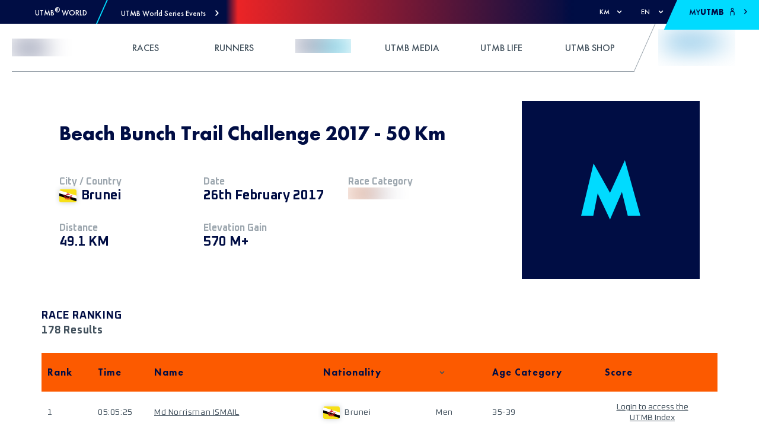

--- FILE ---
content_type: text/html; charset=utf-8
request_url: https://utmb.world/utmb-index/races/6779.beachbunchtrailchallenge50km.2017
body_size: 53641
content:
<!DOCTYPE html><html lang="en"><head><meta charSet="utf-8"/><meta name="viewport" content="width=device-width, initial-scale=1, maximum-scale=1"/><meta property="og:locale" content="en"/><meta name="rating" content="general"/><link rel="shortcut icon" href="https://res.cloudinary.com/utmb-world/image/upload/q_auto/f_auto/c_fill,g_auto/if_w_gt_1920/c_scale,w_1920/if_end/v1/Common/default-favicon?_a=ATADJd80"/><title>Beach Bunch Trail Challenge 2017 - 50 Km - 50K UTMB Index race</title><meta name="title" content="Beach Bunch Trail Challenge 2017 - 50 Km - 50K UTMB Index race"/><meta name="description" content="Beach Bunch Trail Challenge 2017 - 50 Km is a UTMB Index race 50K race of 49.10 km and 570 mt+. See the results form 178 Finishers."/><meta name="keywords" content="Beach Bunch Trail Challenge 2017 - 50 Km, 50K, Race, Results, UTMB Index race, Finishers"/><meta name="og:title" content="Beach Bunch Trail Challenge 2017 - 50 Km - 50K UTMB Index race"/><meta name="og:description" content="Beach Bunch Trail Challenge 2017 - 50 Km is a UTMB Index race 50K race of 49.10 km and 570 mt+. See the results form 178 Finishers."/><meta name="og:url" content="https://utmb.world/utmb-index/races/6779.beachbunchtrailchallenge50km.2017"/><meta name="og:type" content="website"/><meta name="twitter:site" content="@UTMBWorldSeries"/><meta name="twitter:url" content="https://utmb.world/utmb-index/races/6779.beachbunchtrailchallenge50km.2017"/><meta name="twitter:title" content="Beach Bunch Trail Challenge 2017 - 50 Km - 50K UTMB Index race"/><meta name="twitter:description" content="Beach Bunch Trail Challenge 2017 - 50 Km is a UTMB Index race 50K race of 49.10 km and 570 mt+. See the results form 178 Finishers."/><meta name="twitter:card" content="summary_large_image"/><meta name="robots" content="index,follow"/><meta name="googlebot" content="index,follow"/><link rel="alternate" hrefLang="en" href="https://utmb.world/utmb-index/races/6779.beachbunchtrailchallenge50km.2017"/><link rel="alternate" hrefLang="fr" href="https://utmb.world/fr/utmb-index/races/6779.beachbunchtrailchallenge50km.2017"/><link rel="alternate" hrefLang="es" href="https://utmb.world/es/utmb-index/races/6779.beachbunchtrailchallenge50km.2017"/><link rel="alternate" hrefLang="it" href="https://utmb.world/it/utmb-index/races/6779.beachbunchtrailchallenge50km.2017"/><link rel="alternate" hrefLang="x-default" href="https://utmb.world/utmb-index/races/6779.beachbunchtrailchallenge50km.2017"/><link rel="canonical" href="https://utmb.world/utmb-index/races/6779.beachbunchtrailchallenge50km.2017"/><script type="application/ld+json">{"@context":"https://schema.org","@type":"Organization","url":"https://utmb.world","name":"UTMB® World Series","sameAs":["https://www.facebook.com/UTMBWorldSeries","https://www.instagram.com/utmbworldseries/","https://www.tiktok.com/@utmbworldseries","https://www.youtube.com/c/UTMBWorldSeries","https://www.strava.com/clubs/ultra-trail%C2%AE-world-tour-228759?","https://linkedin.com/company/utmb-group"],"address":{"@type":"PostalAddress","addressLocality":" "}}</script><meta name="next-head-count" content="27"/><link rel="preconnect" href="https://fonts.googleapis.com"/><link rel="preconnect" href="https://fonts.gstatic.com"/><link rel="preconnect" href="https://accounts.utmb.world"/><link rel="preconnect" href="https://www.googletagmanager.com"/><link rel="preconnect" href="https://connect.facebook.net"/><link rel="preconnect" href="https://res.cloudinary.com"/><link rel="preconnect" href="https://fonts.gstatic.com" crossorigin /><link rel="preload" href="/_next/static/css/512b94d0509b67fb.css" as="style"/><link rel="stylesheet" href="/_next/static/css/512b94d0509b67fb.css" data-n-g=""/><link rel="preload" href="/_next/static/css/fc0bcf03a9f7dda9.css" as="style"/><link rel="stylesheet" href="/_next/static/css/fc0bcf03a9f7dda9.css" data-n-p=""/><link rel="preload" href="/_next/static/css/f833b8b4388809e4.css" as="style"/><link rel="stylesheet" href="/_next/static/css/f833b8b4388809e4.css" data-n-p=""/><link rel="preload" href="/_next/static/css/14c251e39346293e.css" as="style"/><link rel="stylesheet" href="/_next/static/css/14c251e39346293e.css" data-n-p=""/><noscript data-n-css=""></noscript><script defer="" nomodule="" src="/_next/static/chunks/polyfills-5cd94c89d3acac5f.js"></script><script defer="" src="/_next/static/chunks/3064.1b1d78046ae2f079.js"></script><script defer="" src="/_next/static/chunks/6952.f3f3ad75a28dd12e.js"></script><script defer="" src="/_next/static/chunks/1508.7f759c56322e57b7.js"></script><script defer="" src="/_next/static/chunks/8445.7006bce48cd9dd4b.js"></script><script defer="" src="/_next/static/chunks/7538.5aac7239114adb9c.js"></script><script defer="" src="/_next/static/chunks/555.80d5bcbca3e6d487.js"></script><script defer="" src="/_next/static/chunks/9031.6e5e82105d3b876c.js"></script><script defer="" src="/_next/static/chunks/4043.b995b4001cec0e9a.js"></script><script defer="" src="/_next/static/chunks/5351.f033789a2f9121db.js"></script><script defer="" src="/_next/static/chunks/1566.a5eed77c83aa0d3e.js"></script><script defer="" src="/_next/static/chunks/8562.94600565d25c4673.js"></script><script defer="" src="/_next/static/chunks/8728.c3c650f469ed6880.js"></script><script defer="" src="/_next/static/chunks/4162.d5617aae8f4c7a9d.js"></script><script defer="" src="/_next/static/chunks/1648.760347f842b2e0c7.js"></script><script defer="" src="/_next/static/chunks/6511.ce3e00a0095096d0.js"></script><script defer="" src="/_next/static/chunks/2077.dfdc7d282ca8f6d1.js"></script><script src="/_next/static/chunks/webpack-de748a4c81880ab1.js" defer=""></script><script src="/_next/static/chunks/framework-26d2e5f9611fa785.js" defer=""></script><script src="/_next/static/chunks/main-3ccfd3af35b13ee5.js" defer=""></script><script src="/_next/static/chunks/pages/_app-310682d04c1c3d2e.js" defer=""></script><script src="/_next/static/chunks/123-259030204323d9c5.js" defer=""></script><script src="/_next/static/chunks/7441-73f48e8d939280ad.js" defer=""></script><script src="/_next/static/chunks/1374-5435cb59e4c78c72.js" defer=""></script><script src="/_next/static/chunks/1358-6d014545ebb0480d.js" defer=""></script><script src="/_next/static/chunks/7803-865f31530421b9f3.js" defer=""></script><script src="/_next/static/chunks/8843-94d8f08f3f6d82e7.js" defer=""></script><script src="/_next/static/chunks/pages/utmb-index/races/%5Brace%5D-e6202616ece4b170.js" defer=""></script><script src="/_next/static/Nwr78tKka85cmc8xR6k4v/_buildManifest.js" defer=""></script><script src="/_next/static/Nwr78tKka85cmc8xR6k4v/_ssgManifest.js" defer=""></script><script src="/_next/static/Nwr78tKka85cmc8xR6k4v/_middlewareManifest.js" defer=""></script><style data-href="https://fonts.googleapis.com/css2?family=Oxanium:wght@300;400;500;700&display=swap">@font-face{font-family:'Oxanium';font-style:normal;font-weight:300;font-display:swap;src:url(https://fonts.gstatic.com/l/font?kit=RrQPboN_4yJ0JmiMUW7sIGjd1IA9G80XfniP&skey=c0faa3e28022c872&v=v21) format('woff')}@font-face{font-family:'Oxanium';font-style:normal;font-weight:400;font-display:swap;src:url(https://fonts.gstatic.com/l/font?kit=RrQPboN_4yJ0JmiMUW7sIGjd1IA9G81JfniP&skey=c0faa3e28022c872&v=v21) format('woff')}@font-face{font-family:'Oxanium';font-style:normal;font-weight:500;font-display:swap;src:url(https://fonts.gstatic.com/l/font?kit=RrQPboN_4yJ0JmiMUW7sIGjd1IA9G817fniP&skey=c0faa3e28022c872&v=v21) format('woff')}@font-face{font-family:'Oxanium';font-style:normal;font-weight:700;font-display:swap;src:url(https://fonts.gstatic.com/l/font?kit=RrQPboN_4yJ0JmiMUW7sIGjd1IA9G82ueXiP&skey=c0faa3e28022c872&v=v21) format('woff')}@font-face{font-family:'Oxanium';font-style:normal;font-weight:300;font-display:swap;src:url(https://fonts.gstatic.com/s/oxanium/v21/RrQQboN_4yJ0JmiMe2zE0ZJCZ4cQGg.woff2) format('woff2');unicode-range:U+0100-02BA,U+02BD-02C5,U+02C7-02CC,U+02CE-02D7,U+02DD-02FF,U+0304,U+0308,U+0329,U+1D00-1DBF,U+1E00-1E9F,U+1EF2-1EFF,U+2020,U+20A0-20AB,U+20AD-20C0,U+2113,U+2C60-2C7F,U+A720-A7FF}@font-face{font-family:'Oxanium';font-style:normal;font-weight:300;font-display:swap;src:url(https://fonts.gstatic.com/s/oxanium/v21/RrQQboN_4yJ0JmiMe2LE0ZJCZ4c.woff2) format('woff2');unicode-range:U+0000-00FF,U+0131,U+0152-0153,U+02BB-02BC,U+02C6,U+02DA,U+02DC,U+0304,U+0308,U+0329,U+2000-206F,U+20AC,U+2122,U+2191,U+2193,U+2212,U+2215,U+FEFF,U+FFFD}@font-face{font-family:'Oxanium';font-style:normal;font-weight:400;font-display:swap;src:url(https://fonts.gstatic.com/s/oxanium/v21/RrQQboN_4yJ0JmiMe2zE0ZJCZ4cQGg.woff2) format('woff2');unicode-range:U+0100-02BA,U+02BD-02C5,U+02C7-02CC,U+02CE-02D7,U+02DD-02FF,U+0304,U+0308,U+0329,U+1D00-1DBF,U+1E00-1E9F,U+1EF2-1EFF,U+2020,U+20A0-20AB,U+20AD-20C0,U+2113,U+2C60-2C7F,U+A720-A7FF}@font-face{font-family:'Oxanium';font-style:normal;font-weight:400;font-display:swap;src:url(https://fonts.gstatic.com/s/oxanium/v21/RrQQboN_4yJ0JmiMe2LE0ZJCZ4c.woff2) format('woff2');unicode-range:U+0000-00FF,U+0131,U+0152-0153,U+02BB-02BC,U+02C6,U+02DA,U+02DC,U+0304,U+0308,U+0329,U+2000-206F,U+20AC,U+2122,U+2191,U+2193,U+2212,U+2215,U+FEFF,U+FFFD}@font-face{font-family:'Oxanium';font-style:normal;font-weight:500;font-display:swap;src:url(https://fonts.gstatic.com/s/oxanium/v21/RrQQboN_4yJ0JmiMe2zE0ZJCZ4cQGg.woff2) format('woff2');unicode-range:U+0100-02BA,U+02BD-02C5,U+02C7-02CC,U+02CE-02D7,U+02DD-02FF,U+0304,U+0308,U+0329,U+1D00-1DBF,U+1E00-1E9F,U+1EF2-1EFF,U+2020,U+20A0-20AB,U+20AD-20C0,U+2113,U+2C60-2C7F,U+A720-A7FF}@font-face{font-family:'Oxanium';font-style:normal;font-weight:500;font-display:swap;src:url(https://fonts.gstatic.com/s/oxanium/v21/RrQQboN_4yJ0JmiMe2LE0ZJCZ4c.woff2) format('woff2');unicode-range:U+0000-00FF,U+0131,U+0152-0153,U+02BB-02BC,U+02C6,U+02DA,U+02DC,U+0304,U+0308,U+0329,U+2000-206F,U+20AC,U+2122,U+2191,U+2193,U+2212,U+2215,U+FEFF,U+FFFD}@font-face{font-family:'Oxanium';font-style:normal;font-weight:700;font-display:swap;src:url(https://fonts.gstatic.com/s/oxanium/v21/RrQQboN_4yJ0JmiMe2zE0ZJCZ4cQGg.woff2) format('woff2');unicode-range:U+0100-02BA,U+02BD-02C5,U+02C7-02CC,U+02CE-02D7,U+02DD-02FF,U+0304,U+0308,U+0329,U+1D00-1DBF,U+1E00-1E9F,U+1EF2-1EFF,U+2020,U+20A0-20AB,U+20AD-20C0,U+2113,U+2C60-2C7F,U+A720-A7FF}@font-face{font-family:'Oxanium';font-style:normal;font-weight:700;font-display:swap;src:url(https://fonts.gstatic.com/s/oxanium/v21/RrQQboN_4yJ0JmiMe2LE0ZJCZ4c.woff2) format('woff2');unicode-range:U+0000-00FF,U+0131,U+0152-0153,U+02BB-02BC,U+02C6,U+02DA,U+02DC,U+0304,U+0308,U+0329,U+2000-206F,U+20AC,U+2122,U+2191,U+2193,U+2212,U+2215,U+FEFF,U+FFFD}</style></head><body><div id="__next" data-reactroot=""><div data-overlay-container="true"> <a href="#reach-skip-nav" data-reach-skip-link="" data-reach-skip-nav-link="">Skip to Content</a><div class="row top-bar_top_nav_wrapper__SssWE"><div><div class="top-bar_left_content_wrapper__KPpT1"><div class="utmb-link_utmb_link__5EtWg"><div class="utmb-link_logo__X1Zv1"><span style="box-sizing:border-box;display:inline-block;overflow:hidden;width:initial;height:initial;background:none;opacity:1;border:0;margin:0;padding:0;position:relative;max-width:100%"><span style="box-sizing:border-box;display:block;width:initial;height:initial;background:none;opacity:1;border:0;margin:0;padding:0;max-width:100%"><img style="display:block;max-width:100%;width:initial;height:initial;background:none;opacity:1;border:0;margin:0;padding:0" alt="" aria-hidden="true" src="data:image/svg+xml,%3csvg%20xmlns=%27http://www.w3.org/2000/svg%27%20version=%271.1%27%20width=%2724%27%20height=%2724%27/%3e"/></span><img alt="UTMB Logo Icon" src="[data-uri]" decoding="async" data-nimg="intrinsic" style="position:absolute;top:0;left:0;bottom:0;right:0;box-sizing:border-box;padding:0;border:none;margin:auto;display:block;width:0;height:0;min-width:100%;max-width:100%;min-height:100%;max-height:100%"/><noscript><img alt="UTMB Logo Icon" srcSet="/svg/utmb-logo.svg 1x, /svg/utmb-logo.svg 2x" src="/svg/utmb-logo.svg" decoding="async" data-nimg="intrinsic" style="position:absolute;top:0;left:0;bottom:0;right:0;box-sizing:border-box;padding:0;border:none;margin:auto;display:block;width:0;height:0;min-width:100%;max-width:100%;min-height:100%;max-height:100%" loading="lazy"/></noscript></span></div><a class="link_link__96ppl" href="/"><span class="font-13 futura-medium utmb-link_event_name__W9AnL" style="color:var(--utmb-color-white)">UTMB<sup>®</sup> World</span></a></div><div class="top-bar_separator__MuET7"></div><div role="button" tabindex="0" class="top-bar_mega_nav_link__w7Q1V"><span class="font-13 futura-medium">UTMB World Series Events</span><svg width="7" height="11" viewBox="0 0 7 11" style="vertical-align:middle;overflow:hidden"><path fill="currentColor" d="m.986 1.286 3.458 3.729L.986 8.744l1.198 1.286L6.24 5.658l.596-.643-.596-.643L2.185 0z"></path></svg></div><div class="mega-nav_root__74NzO"><div class="mega-nav_container__Bnucf container"><div class="mega-nav_heading__q6gdW row"><div class="mega-nav_heading_button__AD8Lg col-2"><div role="button" tabindex="0" class="mega-nav_heading_button_wrapper__cyWd1"><svg style="vertical-align:middle;overflow:hidden;transform:rotate(-90deg)" width="20" height="16" viewBox="0 -2 17 13"><g fill="none" fill-rule="evenodd"><g fill="currentColor"><g><path d="M8.165-1.455L2.64 3.079c-.28.242-.304.654-.086.916.218.263.656.304.919.086L7.932.427V13.95c0 .357.29.648.65.648.359 0 .65-.29.65-.648V.427l4.458 3.654c.264.218.698.174.92-.086.233-.274.177-.699-.087-.916L8.998-1.455c-.316-.202-.554-.176-.833 0"></path></g></g></g></svg></div></div><div class="col-10"><div class="mega-nav_title__685ql"><p class="font-d-32 futura-medium lh-d-40">Select the event you&#x27;re interested in</p></div><div aria-hidden="true" class="flex self-grow spacer-30"></div><div class="mega-nav_summary__6ZzoA"><p class="font-d-18 futura-light lh-d-28">Register to discover the race</p></div></div></div><div class="mega-nav_region_section__TBwQ1 row"><div class="mega-nav_region_name__ZHVPQ col-2"><p class="font-26 font-d-36 futura-heavy lh-d-40">Oceania</p></div><div class="col-10"><div class="row"><div class="mega-nav_image_wrapper__3DG2G col-12 col-lg-6 col-xl-4 col-xxl-3"><a class="link_link__96ppl mega-nav_race_link__OaBY4" href="https://tarawera.utmb.world" target="_blank"><div class="mega-nav_overlay__DgWLH"><div class="mega-nav_date__F8Gr3"><p class="font-d-14 font-oxanium-bold lh-d-24">14 - 15 February 2026</p></div><div class="mega-nav_utmb_icon__qtZGZ"><span style="box-sizing:border-box;display:block;overflow:hidden;width:initial;height:initial;background:none;opacity:1;border:0;margin:0;padding:0;position:absolute;top:0;left:0;bottom:0;right:0"><img src="[data-uri]" decoding="async" data-nimg="fill" style="position:absolute;top:0;left:0;bottom:0;right:0;box-sizing:border-box;padding:0;border:none;margin:auto;display:block;width:0;height:0;min-width:100%;max-width:100%;min-height:100%;max-height:100%;object-fit:contain;filter:blur(20px);background-size:contain;background-image:url(&quot;https://res.cloudinary.com/utmb-world/image/upload/if_w_gt_400/c_scale,h_400,w_400/if_end/e_blur/v1//tarawera/Assets/TUT_RGB_Logo_White_812b91d2f3.png?_a=ATADJd80&quot;);background-position:0% 0%"/><noscript><img src="https://res.cloudinary.com/utmb-world/image/upload/q_auto/f_auto/c_fill,g_auto/e_trim/if_w_gt_165/c_scale,w_165/if_end/v1//tarawera/Assets/TUT_RGB_Logo_White_812b91d2f3.png?_a=ATADJd80" decoding="async" data-nimg="fill" style="position:absolute;top:0;left:0;bottom:0;right:0;box-sizing:border-box;padding:0;border:none;margin:auto;display:block;width:0;height:0;min-width:100%;max-width:100%;min-height:100%;max-height:100%;object-fit:contain" loading="lazy"/></noscript></span></div><div class="mega-nav_flag__wmnYo"><span class="fi fi-nz flag_flag__vI17O"></span></div></div><span style="box-sizing:border-box;display:block;overflow:hidden;width:initial;height:initial;background:none;opacity:1;border:0;margin:0;padding:0;position:absolute;top:0;left:0;bottom:0;right:0"><img src="[data-uri]" decoding="async" data-nimg="fill" class="mega-nav_image__Pcdyh" style="position:absolute;top:0;left:0;bottom:0;right:0;box-sizing:border-box;padding:0;border:none;margin:auto;display:block;width:0;height:0;min-width:100%;max-width:100%;min-height:100%;max-height:100%;object-fit:cover;filter:blur(20px);background-size:cover;background-image:url(&quot;https://res.cloudinary.com/utmb-world/image/upload/if_w_gt_400/c_scale,h_400,w_400/if_end/e_blur/v1//tarawera/Homepage_main_forest_water_run_carousel_3_6fc2cb8294.jpg?_a=ATADJd80&quot;);background-position:0% 0%"/><noscript><img src="https://res.cloudinary.com/utmb-world/image/upload/q_auto/f_auto/c_fill,g_auto/if_w_gt_300/c_scale,w_300/if_end/v1//tarawera/Homepage_main_forest_water_run_carousel_3_6fc2cb8294.jpg?_a=ATADJd80" decoding="async" data-nimg="fill" style="position:absolute;top:0;left:0;bottom:0;right:0;box-sizing:border-box;padding:0;border:none;margin:auto;display:block;width:0;height:0;min-width:100%;max-width:100%;min-height:100%;max-height:100%;object-fit:cover" class="mega-nav_image__Pcdyh" loading="lazy"/></noscript></span></a></div><div class="mega-nav_image_wrapper__3DG2G col-12 col-lg-6 col-xl-4 col-xxl-3"><a class="link_link__96ppl mega-nav_race_link__OaBY4" href="https://uta.utmb.world" target="_blank"><div class="mega-nav_overlay__DgWLH"><div class="mega-nav_date__F8Gr3"><p class="font-d-14 font-oxanium-bold lh-d-24">14 - 17 May 2026</p></div><div class="mega-nav_utmb_icon__qtZGZ"><span style="box-sizing:border-box;display:block;overflow:hidden;width:initial;height:initial;background:none;opacity:1;border:0;margin:0;padding:0;position:absolute;top:0;left:0;bottom:0;right:0"><img src="[data-uri]" decoding="async" data-nimg="fill" style="position:absolute;top:0;left:0;bottom:0;right:0;box-sizing:border-box;padding:0;border:none;margin:auto;display:block;width:0;height:0;min-width:100%;max-width:100%;min-height:100%;max-height:100%;object-fit:contain;filter:blur(20px);background-size:contain;background-image:url(&quot;https://res.cloudinary.com/utmb-world/image/upload/if_w_gt_400/c_scale,h_400,w_400/if_end/e_blur/v1//uta/Logos/HOKA_UTA_UTMB_Major_Logo_REV_WEB_159eb82473.png?_a=ATADJd80&quot;);background-position:0% 0%"/><noscript><img src="https://res.cloudinary.com/utmb-world/image/upload/q_auto/f_auto/c_fill,g_auto/e_trim/if_w_gt_165/c_scale,w_165/if_end/v1//uta/Logos/HOKA_UTA_UTMB_Major_Logo_REV_WEB_159eb82473.png?_a=ATADJd80" decoding="async" data-nimg="fill" style="position:absolute;top:0;left:0;bottom:0;right:0;box-sizing:border-box;padding:0;border:none;margin:auto;display:block;width:0;height:0;min-width:100%;max-width:100%;min-height:100%;max-height:100%;object-fit:contain" loading="lazy"/></noscript></span></div><div class="mega-nav_flag__wmnYo"><span class="fi fi-au flag_flag__vI17O"></span></div></div><span style="box-sizing:border-box;display:block;overflow:hidden;width:initial;height:initial;background:none;opacity:1;border:0;margin:0;padding:0;position:absolute;top:0;left:0;bottom:0;right:0"><img src="[data-uri]" decoding="async" data-nimg="fill" class="mega-nav_image__Pcdyh" style="position:absolute;top:0;left:0;bottom:0;right:0;box-sizing:border-box;padding:0;border:none;margin:auto;display:block;width:0;height:0;min-width:100%;max-width:100%;min-height:100%;max-height:100%;object-fit:cover;filter:blur(20px);background-size:cover;background-image:url(&quot;https://res.cloudinary.com/utmb-world/image/upload/if_w_gt_400/c_scale,h_400,w_400/if_end/e_blur/v1//uta/UTA_25_Day3_ridgeline_lights_2548afb73c.jpg?_a=ATADJd80&quot;);background-position:0% 0%"/><noscript><img src="https://res.cloudinary.com/utmb-world/image/upload/q_auto/f_auto/c_fill,g_auto/if_w_gt_300/c_scale,w_300/if_end/v1//uta/UTA_25_Day3_ridgeline_lights_2548afb73c.jpg?_a=ATADJd80" decoding="async" data-nimg="fill" style="position:absolute;top:0;left:0;bottom:0;right:0;box-sizing:border-box;padding:0;border:none;margin:auto;display:block;width:0;height:0;min-width:100%;max-width:100%;min-height:100%;max-height:100%;object-fit:cover" class="mega-nav_image__Pcdyh" loading="lazy"/></noscript></span></a></div><div class="mega-nav_image_wrapper__3DG2G col-12 col-lg-6 col-xl-4 col-xxl-3"><a class="link_link__96ppl mega-nav_race_link__OaBY4" href="https://kosciuszko.utmb.world" target="_blank"><div class="mega-nav_overlay__DgWLH"><div class="mega-nav_date__F8Gr3"><p class="font-d-14 font-oxanium-bold lh-d-24">26 - 28 November 2026</p></div><div class="mega-nav_utmb_icon__qtZGZ"><span style="box-sizing:border-box;display:block;overflow:hidden;width:initial;height:initial;background:none;opacity:1;border:0;margin:0;padding:0;position:absolute;top:0;left:0;bottom:0;right:0"><img src="[data-uri]" decoding="async" data-nimg="fill" style="position:absolute;top:0;left:0;bottom:0;right:0;box-sizing:border-box;padding:0;border:none;margin:auto;display:block;width:0;height:0;min-width:100%;max-width:100%;min-height:100%;max-height:100%;object-fit:contain;filter:blur(20px);background-size:contain;background-image:url(&quot;https://res.cloudinary.com/utmb-world/image/upload/if_w_gt_400/c_scale,h_400,w_400/if_end/e_blur/v1//kosciuszko/Ultra_Trail_Kosciuszko_logo_rev_30d67128fe.png?_a=ATADJd80&quot;);background-position:0% 0%"/><noscript><img src="https://res.cloudinary.com/utmb-world/image/upload/q_auto/f_auto/c_fill,g_auto/e_trim/if_w_gt_165/c_scale,w_165/if_end/v1//kosciuszko/Ultra_Trail_Kosciuszko_logo_rev_30d67128fe.png?_a=ATADJd80" decoding="async" data-nimg="fill" style="position:absolute;top:0;left:0;bottom:0;right:0;box-sizing:border-box;padding:0;border:none;margin:auto;display:block;width:0;height:0;min-width:100%;max-width:100%;min-height:100%;max-height:100%;object-fit:contain" loading="lazy"/></noscript></span></div><div class="mega-nav_flag__wmnYo"><span class="fi fi-au flag_flag__vI17O"></span></div></div><span style="box-sizing:border-box;display:block;overflow:hidden;width:initial;height:initial;background:none;opacity:1;border:0;margin:0;padding:0;position:absolute;top:0;left:0;bottom:0;right:0"><img src="[data-uri]" decoding="async" data-nimg="fill" class="mega-nav_image__Pcdyh" style="position:absolute;top:0;left:0;bottom:0;right:0;box-sizing:border-box;padding:0;border:none;margin:auto;display:block;width:0;height:0;min-width:100%;max-width:100%;min-height:100%;max-height:100%;object-fit:cover;filter:blur(20px);background-size:cover;background-image:url(&quot;https://res.cloudinary.com/utmb-world/image/upload/if_w_gt_400/c_scale,h_400,w_400/if_end/e_blur/v1//kosciuszko/content_destination_hero_runners_trail_left_99e9364c0f.jpg?_a=ATADJd80&quot;);background-position:0% 0%"/><noscript><img src="https://res.cloudinary.com/utmb-world/image/upload/q_auto/f_auto/c_fill,g_auto/if_w_gt_300/c_scale,w_300/if_end/v1//kosciuszko/content_destination_hero_runners_trail_left_99e9364c0f.jpg?_a=ATADJd80" decoding="async" data-nimg="fill" style="position:absolute;top:0;left:0;bottom:0;right:0;box-sizing:border-box;padding:0;border:none;margin:auto;display:block;width:0;height:0;min-width:100%;max-width:100%;min-height:100%;max-height:100%;object-fit:cover" class="mega-nav_image__Pcdyh" loading="lazy"/></noscript></span></a></div></div></div></div><div class="mega-nav_region_section__TBwQ1 row"><div class="mega-nav_region_name__ZHVPQ col-2"><p class="font-26 font-d-36 futura-heavy lh-d-40">North America</p></div><div class="col-10"><div class="row"><div class="mega-nav_image_wrapper__3DG2G col-12 col-lg-6 col-xl-4 col-xxl-3"><a class="link_link__96ppl mega-nav_race_link__OaBY4" href="https://puerto-vallarta.utmb.world" target="_blank"><div class="mega-nav_overlay__DgWLH"><div class="mega-nav_date__F8Gr3"><p class="font-d-14 font-oxanium-bold lh-d-24">05 - 07 March 2026</p></div><div class="mega-nav_utmb_icon__qtZGZ"><span style="box-sizing:border-box;display:block;overflow:hidden;width:initial;height:initial;background:none;opacity:1;border:0;margin:0;padding:0;position:absolute;top:0;left:0;bottom:0;right:0"><img src="[data-uri]" decoding="async" data-nimg="fill" style="position:absolute;top:0;left:0;bottom:0;right:0;box-sizing:border-box;padding:0;border:none;margin:auto;display:block;width:0;height:0;min-width:100%;max-width:100%;min-height:100%;max-height:100%;object-fit:contain;filter:blur(20px);background-size:contain;background-image:url(&quot;https://res.cloudinary.com/utmb-world/image/upload/if_w_gt_400/c_scale,h_400,w_400/if_end/e_blur/v1//Common/Events/Puerto%20Vallarta%20M%C3%A9xico%20by%20UTMB%C2%AE/PUERTO.WHT_a9z5cb.png?_a=ATADJd80&quot;);background-position:0% 0%"/><noscript><img src="https://res.cloudinary.com/utmb-world/image/upload/q_auto/f_auto/c_fill,g_auto/e_trim/if_w_gt_165/c_scale,w_165/if_end/v1//Common/Events/Puerto%20Vallarta%20M%C3%A9xico%20by%20UTMB%C2%AE/PUERTO.WHT_a9z5cb.png?_a=ATADJd80" decoding="async" data-nimg="fill" style="position:absolute;top:0;left:0;bottom:0;right:0;box-sizing:border-box;padding:0;border:none;margin:auto;display:block;width:0;height:0;min-width:100%;max-width:100%;min-height:100%;max-height:100%;object-fit:contain" loading="lazy"/></noscript></span></div><div class="mega-nav_flag__wmnYo"><span class="fi fi-mx flag_flag__vI17O"></span></div></div><span style="box-sizing:border-box;display:block;overflow:hidden;width:initial;height:initial;background:none;opacity:1;border:0;margin:0;padding:0;position:absolute;top:0;left:0;bottom:0;right:0"><img src="[data-uri]" decoding="async" data-nimg="fill" class="mega-nav_image__Pcdyh" style="position:absolute;top:0;left:0;bottom:0;right:0;box-sizing:border-box;padding:0;border:none;margin:auto;display:block;width:0;height:0;min-width:100%;max-width:100%;min-height:100%;max-height:100%;object-fit:cover;filter:blur(20px);background-size:cover;background-image:url(&quot;https://res.cloudinary.com/utmb-world/image/upload/if_w_gt_400/c_scale,h_400,w_400/if_end/e_blur/v1//Common/Events/Puerto%20Vallarta%20M%C3%A9xico%20by%20UTMB%C2%AE/ZAM_-_OSM_UTMB_-_SanSebastiandelOeste_D1_Canon6D_t1_MG_2422_fz6bcd.jpg?_a=ATADJd80&quot;);background-position:0% 0%"/><noscript><img src="https://res.cloudinary.com/utmb-world/image/upload/q_auto/f_auto/c_fill,g_auto/if_w_gt_300/c_scale,w_300/if_end/v1//Common/Events/Puerto%20Vallarta%20M%C3%A9xico%20by%20UTMB%C2%AE/ZAM_-_OSM_UTMB_-_SanSebastiandelOeste_D1_Canon6D_t1_MG_2422_fz6bcd.jpg?_a=ATADJd80" decoding="async" data-nimg="fill" style="position:absolute;top:0;left:0;bottom:0;right:0;box-sizing:border-box;padding:0;border:none;margin:auto;display:block;width:0;height:0;min-width:100%;max-width:100%;min-height:100%;max-height:100%;object-fit:cover" class="mega-nav_image__Pcdyh" loading="lazy"/></noscript></span></a></div><div class="mega-nav_image_wrapper__3DG2G col-12 col-lg-6 col-xl-4 col-xxl-3"><a class="link_link__96ppl mega-nav_race_link__OaBY4" href="https://desertrats.utmb.world" target="_blank"><div class="mega-nav_overlay__DgWLH"><div class="mega-nav_date__F8Gr3"><p class="font-d-14 font-oxanium-bold lh-d-24">09 - 12 April 2026</p></div><div class="mega-nav_utmb_icon__qtZGZ"><span style="box-sizing:border-box;display:block;overflow:hidden;width:initial;height:initial;background:none;opacity:1;border:0;margin:0;padding:0;position:absolute;top:0;left:0;bottom:0;right:0"><img src="[data-uri]" decoding="async" data-nimg="fill" style="position:absolute;top:0;left:0;bottom:0;right:0;box-sizing:border-box;padding:0;border:none;margin:auto;display:block;width:0;height:0;min-width:100%;max-width:100%;min-height:100%;max-height:100%;object-fit:contain;filter:blur(20px);background-size:contain;background-image:url(&quot;https://res.cloudinary.com/utmb-world/image/upload/if_w_gt_400/c_scale,h_400,w_400/if_end/e_blur/v1//desertrats/Home%20Page%20Header/UTMB_Desert_Rats_Logo_Reverse_a4d3436a01.png?_a=ATADJd80&quot;);background-position:0% 0%"/><noscript><img src="https://res.cloudinary.com/utmb-world/image/upload/q_auto/f_auto/c_fill,g_auto/e_trim/if_w_gt_165/c_scale,w_165/if_end/v1//desertrats/Home%20Page%20Header/UTMB_Desert_Rats_Logo_Reverse_a4d3436a01.png?_a=ATADJd80" decoding="async" data-nimg="fill" style="position:absolute;top:0;left:0;bottom:0;right:0;box-sizing:border-box;padding:0;border:none;margin:auto;display:block;width:0;height:0;min-width:100%;max-width:100%;min-height:100%;max-height:100%;object-fit:contain" loading="lazy"/></noscript></span></div><div class="mega-nav_flag__wmnYo"><span class="fi fi-us flag_flag__vI17O"></span></div></div><span style="box-sizing:border-box;display:block;overflow:hidden;width:initial;height:initial;background:none;opacity:1;border:0;margin:0;padding:0;position:absolute;top:0;left:0;bottom:0;right:0"><img src="[data-uri]" decoding="async" data-nimg="fill" class="mega-nav_image__Pcdyh" style="position:absolute;top:0;left:0;bottom:0;right:0;box-sizing:border-box;padding:0;border:none;margin:auto;display:block;width:0;height:0;min-width:100%;max-width:100%;min-height:100%;max-height:100%;object-fit:cover;filter:blur(20px);background-size:cover;background-image:url(&quot;https://res.cloudinary.com/utmb-world/image/upload/if_w_gt_400/c_scale,h_400,w_400/if_end/e_blur/v1//desertrats/2023%20Images/04152023_DESERTRATS_DM_0276_e8f242bae5.jpg?_a=ATADJd80&quot;);background-position:0% 0%"/><noscript><img src="https://res.cloudinary.com/utmb-world/image/upload/q_auto/f_auto/c_fill,g_auto/if_w_gt_300/c_scale,w_300/if_end/v1//desertrats/2023%20Images/04152023_DESERTRATS_DM_0276_e8f242bae5.jpg?_a=ATADJd80" decoding="async" data-nimg="fill" style="position:absolute;top:0;left:0;bottom:0;right:0;box-sizing:border-box;padding:0;border:none;margin:auto;display:block;width:0;height:0;min-width:100%;max-width:100%;min-height:100%;max-height:100%;object-fit:cover" class="mega-nav_image__Pcdyh" loading="lazy"/></noscript></span></a></div><div class="mega-nav_image_wrapper__3DG2G col-12 col-lg-6 col-xl-4 col-xxl-3"><a class="link_link__96ppl mega-nav_race_link__OaBY4" href="https://canyons.utmb.world" target="_blank"><div class="mega-nav_overlay__DgWLH"><div class="mega-nav_date__F8Gr3"><p class="font-d-14 font-oxanium-bold lh-d-24">23 - 25 April 2026</p></div><div class="mega-nav_utmb_icon__qtZGZ"><span style="box-sizing:border-box;display:block;overflow:hidden;width:initial;height:initial;background:none;opacity:1;border:0;margin:0;padding:0;position:absolute;top:0;left:0;bottom:0;right:0"><img src="[data-uri]" decoding="async" data-nimg="fill" style="position:absolute;top:0;left:0;bottom:0;right:0;box-sizing:border-box;padding:0;border:none;margin:auto;display:block;width:0;height:0;min-width:100%;max-width:100%;min-height:100%;max-height:100%;object-fit:contain;filter:blur(20px);background-size:contain;background-image:url(&quot;https://res.cloudinary.com/utmb-world/image/upload/if_w_gt_400/c_scale,h_400,w_400/if_end/e_blur/v1//canyons/Event%20Logos/UTMB_21_The_Canyons_Logo_reverse_3_85a29e6022.png?_a=ATADJd80&quot;);background-position:0% 0%"/><noscript><img src="https://res.cloudinary.com/utmb-world/image/upload/q_auto/f_auto/c_fill,g_auto/e_trim/if_w_gt_165/c_scale,w_165/if_end/v1//canyons/Event%20Logos/UTMB_21_The_Canyons_Logo_reverse_3_85a29e6022.png?_a=ATADJd80" decoding="async" data-nimg="fill" style="position:absolute;top:0;left:0;bottom:0;right:0;box-sizing:border-box;padding:0;border:none;margin:auto;display:block;width:0;height:0;min-width:100%;max-width:100%;min-height:100%;max-height:100%;object-fit:contain" loading="lazy"/></noscript></span></div><div class="mega-nav_flag__wmnYo"><span class="fi fi-us flag_flag__vI17O"></span></div></div><span style="box-sizing:border-box;display:block;overflow:hidden;width:initial;height:initial;background:none;opacity:1;border:0;margin:0;padding:0;position:absolute;top:0;left:0;bottom:0;right:0"><img src="[data-uri]" decoding="async" data-nimg="fill" class="mega-nav_image__Pcdyh" style="position:absolute;top:0;left:0;bottom:0;right:0;box-sizing:border-box;padding:0;border:none;margin:auto;display:block;width:0;height:0;min-width:100%;max-width:100%;min-height:100%;max-height:100%;object-fit:cover;filter:blur(20px);background-size:cover;background-image:url(&quot;https://res.cloudinary.com/utmb-world/image/upload/if_w_gt_400/c_scale,h_400,w_400/if_end/e_blur/v1//canyons/DJI_0061_2fdb828c3c.jpg?_a=ATADJd80&quot;);background-position:0% 0%"/><noscript><img src="https://res.cloudinary.com/utmb-world/image/upload/q_auto/f_auto/c_fill,g_auto/if_w_gt_300/c_scale,w_300/if_end/v1//canyons/DJI_0061_2fdb828c3c.jpg?_a=ATADJd80" decoding="async" data-nimg="fill" style="position:absolute;top:0;left:0;bottom:0;right:0;box-sizing:border-box;padding:0;border:none;margin:auto;display:block;width:0;height:0;min-width:100%;max-width:100%;min-height:100%;max-height:100%;object-fit:cover" class="mega-nav_image__Pcdyh" loading="lazy"/></noscript></span></a></div><div class="mega-nav_image_wrapper__3DG2G col-12 col-lg-6 col-xl-4 col-xxl-3"><a class="link_link__96ppl mega-nav_race_link__OaBY4" href="https://rothrock.utmb.world" target="_blank"><div class="mega-nav_overlay__DgWLH"><div class="mega-nav_date__F8Gr3"><p class="font-d-14 font-oxanium-bold lh-d-24">15 - 17 May 2026</p></div><div class="mega-nav_utmb_icon__qtZGZ"><span style="box-sizing:border-box;display:block;overflow:hidden;width:initial;height:initial;background:none;opacity:1;border:0;margin:0;padding:0;position:absolute;top:0;left:0;bottom:0;right:0"><img src="[data-uri]" decoding="async" data-nimg="fill" style="position:absolute;top:0;left:0;bottom:0;right:0;box-sizing:border-box;padding:0;border:none;margin:auto;display:block;width:0;height:0;min-width:100%;max-width:100%;min-height:100%;max-height:100%;object-fit:contain;filter:blur(20px);background-size:contain;background-image:url(&quot;https://res.cloudinary.com/utmb-world/image/upload/if_w_gt_400/c_scale,h_400,w_400/if_end/e_blur/v1//rothrock/Logos/UTMB_Rothrock_White_1_1c1831eeab.png?_a=ATADJd80&quot;);background-position:0% 0%"/><noscript><img src="https://res.cloudinary.com/utmb-world/image/upload/q_auto/f_auto/c_fill,g_auto/e_trim/if_w_gt_165/c_scale,w_165/if_end/v1//rothrock/Logos/UTMB_Rothrock_White_1_1c1831eeab.png?_a=ATADJd80" decoding="async" data-nimg="fill" style="position:absolute;top:0;left:0;bottom:0;right:0;box-sizing:border-box;padding:0;border:none;margin:auto;display:block;width:0;height:0;min-width:100%;max-width:100%;min-height:100%;max-height:100%;object-fit:contain" loading="lazy"/></noscript></span></div><div class="mega-nav_flag__wmnYo"><span class="fi fi-us flag_flag__vI17O"></span></div></div><span style="box-sizing:border-box;display:block;overflow:hidden;width:initial;height:initial;background:none;opacity:1;border:0;margin:0;padding:0;position:absolute;top:0;left:0;bottom:0;right:0"><img src="[data-uri]" decoding="async" data-nimg="fill" class="mega-nav_image__Pcdyh" style="position:absolute;top:0;left:0;bottom:0;right:0;box-sizing:border-box;padding:0;border:none;margin:auto;display:block;width:0;height:0;min-width:100%;max-width:100%;min-height:100%;max-height:100%;object-fit:cover;filter:blur(20px);background-size:cover;background-image:url(&quot;https://res.cloudinary.com/utmb-world/image/upload/if_w_gt_400/c_scale,h_400,w_400/if_end/e_blur/v1//rothrock/HVSEA%20Photos/Rothrock_State_Forest_Yatta_DSC_5803_b2fa7ee982.jpg?_a=ATADJd80&quot;);background-position:0% 0%"/><noscript><img src="https://res.cloudinary.com/utmb-world/image/upload/q_auto/f_auto/c_fill,g_auto/if_w_gt_300/c_scale,w_300/if_end/v1//rothrock/HVSEA%20Photos/Rothrock_State_Forest_Yatta_DSC_5803_b2fa7ee982.jpg?_a=ATADJd80" decoding="async" data-nimg="fill" style="position:absolute;top:0;left:0;bottom:0;right:0;box-sizing:border-box;padding:0;border:none;margin:auto;display:block;width:0;height:0;min-width:100%;max-width:100%;min-height:100%;max-height:100%;object-fit:cover" class="mega-nav_image__Pcdyh" loading="lazy"/></noscript></span></a></div><div class="mega-nav_image_wrapper__3DG2G col-12 col-lg-6 col-xl-4 col-xxl-3"><a class="link_link__96ppl mega-nav_race_link__OaBY4" href="https://www.wser.org/" target="_blank" rel="noopener nofollow"><div class="mega-nav_overlay__DgWLH"><div class="mega-nav_date__F8Gr3"><p class="font-d-14 font-oxanium-bold lh-d-24">27 - 28 June 2026</p></div><div class="mega-nav_utmb_icon__qtZGZ"><span style="box-sizing:border-box;display:block;overflow:hidden;width:initial;height:initial;background:none;opacity:1;border:0;margin:0;padding:0;position:absolute;top:0;left:0;bottom:0;right:0"><img src="[data-uri]" decoding="async" data-nimg="fill" style="position:absolute;top:0;left:0;bottom:0;right:0;box-sizing:border-box;padding:0;border:none;margin:auto;display:block;width:0;height:0;min-width:100%;max-width:100%;min-height:100%;max-height:100%;object-fit:contain;filter:blur(20px);background-size:contain;background-image:url(&quot;https://res.cloudinary.com/utmb-world/image/upload/if_w_gt_400/c_scale,h_400,w_400/if_end/e_blur/v1//Common/Events/Western%20States%C2%AE%20100-Mile%20Endurance%20Run/WEST_knrj2w.png?_a=ATADJd80&quot;);background-position:0% 0%"/><noscript><img src="https://res.cloudinary.com/utmb-world/image/upload/q_auto/f_auto/c_fill,g_auto/e_trim/if_w_gt_165/c_scale,w_165/if_end/v1//Common/Events/Western%20States%C2%AE%20100-Mile%20Endurance%20Run/WEST_knrj2w.png?_a=ATADJd80" decoding="async" data-nimg="fill" style="position:absolute;top:0;left:0;bottom:0;right:0;box-sizing:border-box;padding:0;border:none;margin:auto;display:block;width:0;height:0;min-width:100%;max-width:100%;min-height:100%;max-height:100%;object-fit:contain" loading="lazy"/></noscript></span></div><div class="mega-nav_flag__wmnYo"><span class="fi fi-us flag_flag__vI17O"></span></div></div><span style="box-sizing:border-box;display:block;overflow:hidden;width:initial;height:initial;background:none;opacity:1;border:0;margin:0;padding:0;position:absolute;top:0;left:0;bottom:0;right:0"><img src="[data-uri]" decoding="async" data-nimg="fill" class="mega-nav_image__Pcdyh" style="position:absolute;top:0;left:0;bottom:0;right:0;box-sizing:border-box;padding:0;border:none;margin:auto;display:block;width:0;height:0;min-width:100%;max-width:100%;min-height:100%;max-height:100%;object-fit:cover;filter:blur(20px);background-size:cover;background-image:url(&quot;https://res.cloudinary.com/utmb-world/image/upload/if_w_gt_400/c_scale,h_400,w_400/if_end/e_blur/v1//Common/Events/Western%20States%C2%AE%20100-Mile%20Endurance%20Run/079_WS21_Luis_Escobar_vorjnq.jpg?_a=ATADJd80&quot;);background-position:0% 0%"/><noscript><img src="https://res.cloudinary.com/utmb-world/image/upload/q_auto/f_auto/c_fill,g_auto/if_w_gt_300/c_scale,w_300/if_end/v1//Common/Events/Western%20States%C2%AE%20100-Mile%20Endurance%20Run/079_WS21_Luis_Escobar_vorjnq.jpg?_a=ATADJd80" decoding="async" data-nimg="fill" style="position:absolute;top:0;left:0;bottom:0;right:0;box-sizing:border-box;padding:0;border:none;margin:auto;display:block;width:0;height:0;min-width:100%;max-width:100%;min-height:100%;max-height:100%;object-fit:cover" class="mega-nav_image__Pcdyh" loading="lazy"/></noscript></span></a></div><div class="mega-nav_image_wrapper__3DG2G col-12 col-lg-6 col-xl-4 col-xxl-3"><a class="link_link__96ppl mega-nav_race_link__OaBY4" href="https://speedgoat.utmb.world" target="_blank"><div class="mega-nav_overlay__DgWLH"><div class="mega-nav_date__F8Gr3"><p class="font-d-14 font-oxanium-bold lh-d-24">23 - 25 July 2026</p></div><div class="mega-nav_utmb_icon__qtZGZ"><span style="box-sizing:border-box;display:block;overflow:hidden;width:initial;height:initial;background:none;opacity:1;border:0;margin:0;padding:0;position:absolute;top:0;left:0;bottom:0;right:0"><img src="[data-uri]" decoding="async" data-nimg="fill" style="position:absolute;top:0;left:0;bottom:0;right:0;box-sizing:border-box;padding:0;border:none;margin:auto;display:block;width:0;height:0;min-width:100%;max-width:100%;min-height:100%;max-height:100%;object-fit:contain;filter:blur(20px);background-size:contain;background-image:url(&quot;https://res.cloudinary.com/utmb-world/image/upload/if_w_gt_400/c_scale,h_400,w_400/if_end/e_blur/v1//speedgoat/Logos/Speedgoat_MR_white_19d524c6dd.png?_a=ATADJd80&quot;);background-position:0% 0%"/><noscript><img src="https://res.cloudinary.com/utmb-world/image/upload/q_auto/f_auto/c_fill,g_auto/e_trim/if_w_gt_165/c_scale,w_165/if_end/v1//speedgoat/Logos/Speedgoat_MR_white_19d524c6dd.png?_a=ATADJd80" decoding="async" data-nimg="fill" style="position:absolute;top:0;left:0;bottom:0;right:0;box-sizing:border-box;padding:0;border:none;margin:auto;display:block;width:0;height:0;min-width:100%;max-width:100%;min-height:100%;max-height:100%;object-fit:contain" loading="lazy"/></noscript></span></div><div class="mega-nav_flag__wmnYo"><span class="fi fi-us flag_flag__vI17O"></span></div></div><span style="box-sizing:border-box;display:block;overflow:hidden;width:initial;height:initial;background:none;opacity:1;border:0;margin:0;padding:0;position:absolute;top:0;left:0;bottom:0;right:0"><img src="[data-uri]" decoding="async" data-nimg="fill" class="mega-nav_image__Pcdyh" style="position:absolute;top:0;left:0;bottom:0;right:0;box-sizing:border-box;padding:0;border:none;margin:auto;display:block;width:0;height:0;min-width:100%;max-width:100%;min-height:100%;max-height:100%;object-fit:cover;filter:blur(20px);background-size:cover;background-image:url(&quot;https://res.cloudinary.com/utmb-world/image/upload/if_w_gt_400/c_scale,h_400,w_400/if_end/e_blur/v1//speedgoat/Pages/Home%20Page/HEADER_IMAGE_f349fd227f.jpg?_a=ATADJd80&quot;);background-position:0% 0%"/><noscript><img src="https://res.cloudinary.com/utmb-world/image/upload/q_auto/f_auto/c_fill,g_auto/if_w_gt_300/c_scale,w_300/if_end/v1//speedgoat/Pages/Home%20Page/HEADER_IMAGE_f349fd227f.jpg?_a=ATADJd80" decoding="async" data-nimg="fill" style="position:absolute;top:0;left:0;bottom:0;right:0;box-sizing:border-box;padding:0;border:none;margin:auto;display:block;width:0;height:0;min-width:100%;max-width:100%;min-height:100%;max-height:100%;object-fit:cover" class="mega-nav_image__Pcdyh" loading="lazy"/></noscript></span></a></div><div class="mega-nav_image_wrapper__3DG2G col-12 col-lg-6 col-xl-4 col-xxl-3"><a class="link_link__96ppl mega-nav_race_link__OaBY4" href="https://borealys.utmb.world" target="_blank"><div class="mega-nav_overlay__DgWLH"><div class="mega-nav_date__F8Gr3"><p class="font-d-14 font-oxanium-bold lh-d-24">14 - 16 August 2026</p></div><div class="mega-nav_utmb_icon__qtZGZ"><span style="box-sizing:border-box;display:block;overflow:hidden;width:initial;height:initial;background:none;opacity:1;border:0;margin:0;padding:0;position:absolute;top:0;left:0;bottom:0;right:0"><img src="[data-uri]" decoding="async" data-nimg="fill" style="position:absolute;top:0;left:0;bottom:0;right:0;box-sizing:border-box;padding:0;border:none;margin:auto;display:block;width:0;height:0;min-width:100%;max-width:100%;min-height:100%;max-height:100%;object-fit:contain;filter:blur(20px);background-size:contain;background-image:url(&quot;https://res.cloudinary.com/utmb-world/image/upload/if_w_gt_400/c_scale,h_400,w_400/if_end/e_blur/v1//borealys/Images/Logo%20Bor%C3%A9alys/Borealys_Blanc_49149f1d28.png?_a=ATADJd80&quot;);background-position:0% 0%"/><noscript><img src="https://res.cloudinary.com/utmb-world/image/upload/q_auto/f_auto/c_fill,g_auto/e_trim/if_w_gt_165/c_scale,w_165/if_end/v1//borealys/Images/Logo%20Bor%C3%A9alys/Borealys_Blanc_49149f1d28.png?_a=ATADJd80" decoding="async" data-nimg="fill" style="position:absolute;top:0;left:0;bottom:0;right:0;box-sizing:border-box;padding:0;border:none;margin:auto;display:block;width:0;height:0;min-width:100%;max-width:100%;min-height:100%;max-height:100%;object-fit:contain" loading="lazy"/></noscript></span></div><div class="mega-nav_flag__wmnYo"><span class="fi fi-ca flag_flag__vI17O"></span></div></div><span style="box-sizing:border-box;display:block;overflow:hidden;width:initial;height:initial;background:none;opacity:1;border:0;margin:0;padding:0;position:absolute;top:0;left:0;bottom:0;right:0"><img src="[data-uri]" decoding="async" data-nimg="fill" class="mega-nav_image__Pcdyh" style="position:absolute;top:0;left:0;bottom:0;right:0;box-sizing:border-box;padding:0;border:none;margin:auto;display:block;width:0;height:0;min-width:100%;max-width:100%;min-height:100%;max-height:100%;object-fit:cover;filter:blur(20px);background-size:cover;background-image:url(&quot;https://res.cloudinary.com/utmb-world/image/upload/if_w_gt_400/c_scale,h_400,w_400/if_end/e_blur/v1//borealys/Harricana_Tremblant_19_Juin_2025_418_fe9e417891.jpg?_a=ATADJd80&quot;);background-position:0% 0%"/><noscript><img src="https://res.cloudinary.com/utmb-world/image/upload/q_auto/f_auto/c_fill,g_auto/if_w_gt_300/c_scale,w_300/if_end/v1//borealys/Harricana_Tremblant_19_Juin_2025_418_fe9e417891.jpg?_a=ATADJd80" decoding="async" data-nimg="fill" style="position:absolute;top:0;left:0;bottom:0;right:0;box-sizing:border-box;padding:0;border:none;margin:auto;display:block;width:0;height:0;min-width:100%;max-width:100%;min-height:100%;max-height:100%;object-fit:cover" class="mega-nav_image__Pcdyh" loading="lazy"/></noscript></span></a></div><div class="mega-nav_image_wrapper__3DG2G col-12 col-lg-6 col-xl-4 col-xxl-3"><a class="link_link__96ppl mega-nav_race_link__OaBY4" href="https://whistler.utmb.world" target="_blank"><div class="mega-nav_overlay__DgWLH"><div class="mega-nav_date__F8Gr3"><p class="font-d-14 font-oxanium-bold lh-d-24">21 - 23 August 2026</p></div><div class="mega-nav_utmb_icon__qtZGZ"><span style="box-sizing:border-box;display:block;overflow:hidden;width:initial;height:initial;background:none;opacity:1;border:0;margin:0;padding:0;position:absolute;top:0;left:0;bottom:0;right:0"><img src="[data-uri]" decoding="async" data-nimg="fill" style="position:absolute;top:0;left:0;bottom:0;right:0;box-sizing:border-box;padding:0;border:none;margin:auto;display:block;width:0;height:0;min-width:100%;max-width:100%;min-height:100%;max-height:100%;object-fit:contain;filter:blur(20px);background-size:contain;background-image:url(&quot;https://res.cloudinary.com/utmb-world/image/upload/if_w_gt_400/c_scale,h_400,w_400/if_end/e_blur/v1//whistler/logo_new_02_97aa4e7b06.png?_a=ATADJd80&quot;);background-position:0% 0%"/><noscript><img src="https://res.cloudinary.com/utmb-world/image/upload/q_auto/f_auto/c_fill,g_auto/e_trim/if_w_gt_165/c_scale,w_165/if_end/v1//whistler/logo_new_02_97aa4e7b06.png?_a=ATADJd80" decoding="async" data-nimg="fill" style="position:absolute;top:0;left:0;bottom:0;right:0;box-sizing:border-box;padding:0;border:none;margin:auto;display:block;width:0;height:0;min-width:100%;max-width:100%;min-height:100%;max-height:100%;object-fit:contain" loading="lazy"/></noscript></span></div><div class="mega-nav_flag__wmnYo"><span class="fi fi-ca flag_flag__vI17O"></span></div></div><span style="box-sizing:border-box;display:block;overflow:hidden;width:initial;height:initial;background:none;opacity:1;border:0;margin:0;padding:0;position:absolute;top:0;left:0;bottom:0;right:0"><img src="[data-uri]" decoding="async" data-nimg="fill" class="mega-nav_image__Pcdyh" style="position:absolute;top:0;left:0;bottom:0;right:0;box-sizing:border-box;padding:0;border:none;margin:auto;display:block;width:0;height:0;min-width:100%;max-width:100%;min-height:100%;max-height:100%;object-fit:cover;filter:blur(20px);background-size:cover;background-image:url(&quot;https://res.cloudinary.com/utmb-world/image/upload/if_w_gt_400/c_scale,h_400,w_400/if_end/e_blur/v1//whistler/44_08cc6a1ed2.jpg?_a=ATADJd80&quot;);background-position:0% 0%"/><noscript><img src="https://res.cloudinary.com/utmb-world/image/upload/q_auto/f_auto/c_fill,g_auto/if_w_gt_300/c_scale,w_300/if_end/v1//whistler/44_08cc6a1ed2.jpg?_a=ATADJd80" decoding="async" data-nimg="fill" style="position:absolute;top:0;left:0;bottom:0;right:0;box-sizing:border-box;padding:0;border:none;margin:auto;display:block;width:0;height:0;min-width:100%;max-width:100%;min-height:100%;max-height:100%;object-fit:cover" class="mega-nav_image__Pcdyh" loading="lazy"/></noscript></span></a></div><div class="mega-nav_image_wrapper__3DG2G col-12 col-lg-6 col-xl-4 col-xxl-3"><a class="link_link__96ppl mega-nav_race_link__OaBY4" href="https://grindstone.utmb.world" target="_blank"><div class="mega-nav_overlay__DgWLH"><div class="mega-nav_date__F8Gr3"><p class="font-d-14 font-oxanium-bold lh-d-24">17 - 20 September 2026</p></div><div class="mega-nav_utmb_icon__qtZGZ"><span style="box-sizing:border-box;display:block;overflow:hidden;width:initial;height:initial;background:none;opacity:1;border:0;margin:0;padding:0;position:absolute;top:0;left:0;bottom:0;right:0"><img src="[data-uri]" decoding="async" data-nimg="fill" style="position:absolute;top:0;left:0;bottom:0;right:0;box-sizing:border-box;padding:0;border:none;margin:auto;display:block;width:0;height:0;min-width:100%;max-width:100%;min-height:100%;max-height:100%;object-fit:contain;filter:blur(20px);background-size:contain;background-image:url(&quot;https://res.cloudinary.com/utmb-world/image/upload/if_w_gt_400/c_scale,h_400,w_400/if_end/e_blur/v1//grindstone/UTMB_Grindstone_White_aea7714a1a.png?_a=ATADJd80&quot;);background-position:0% 0%"/><noscript><img src="https://res.cloudinary.com/utmb-world/image/upload/q_auto/f_auto/c_fill,g_auto/e_trim/if_w_gt_165/c_scale,w_165/if_end/v1//grindstone/UTMB_Grindstone_White_aea7714a1a.png?_a=ATADJd80" decoding="async" data-nimg="fill" style="position:absolute;top:0;left:0;bottom:0;right:0;box-sizing:border-box;padding:0;border:none;margin:auto;display:block;width:0;height:0;min-width:100%;max-width:100%;min-height:100%;max-height:100%;object-fit:contain" loading="lazy"/></noscript></span></div><div class="mega-nav_flag__wmnYo"><span class="fi fi-us flag_flag__vI17O"></span></div></div><span style="box-sizing:border-box;display:block;overflow:hidden;width:initial;height:initial;background:none;opacity:1;border:0;margin:0;padding:0;position:absolute;top:0;left:0;bottom:0;right:0"><img src="[data-uri]" decoding="async" data-nimg="fill" class="mega-nav_image__Pcdyh" style="position:absolute;top:0;left:0;bottom:0;right:0;box-sizing:border-box;padding:0;border:none;margin:auto;display:block;width:0;height:0;min-width:100%;max-width:100%;min-height:100%;max-height:100%;object-fit:cover;filter:blur(20px);background-size:cover;background-image:url(&quot;https://res.cloudinary.com/utmb-world/image/upload/if_w_gt_400/c_scale,h_400,w_400/if_end/e_blur/v1//grindstone/SRP_21_GS_100_DJI_0059_d60723082d.jpg?_a=ATADJd80&quot;);background-position:0% 0%"/><noscript><img src="https://res.cloudinary.com/utmb-world/image/upload/q_auto/f_auto/c_fill,g_auto/if_w_gt_300/c_scale,w_300/if_end/v1//grindstone/SRP_21_GS_100_DJI_0059_d60723082d.jpg?_a=ATADJd80" decoding="async" data-nimg="fill" style="position:absolute;top:0;left:0;bottom:0;right:0;box-sizing:border-box;padding:0;border:none;margin:auto;display:block;width:0;height:0;min-width:100%;max-width:100%;min-height:100%;max-height:100%;object-fit:cover" class="mega-nav_image__Pcdyh" loading="lazy"/></noscript></span></a></div><div class="mega-nav_image_wrapper__3DG2G col-12 col-lg-6 col-xl-4 col-xxl-3"><a class="link_link__96ppl mega-nav_race_link__OaBY4" href="https://chihuahua.utmb.world" target="_blank"><div class="mega-nav_overlay__DgWLH"><div class="mega-nav_date__F8Gr3"><p class="font-d-14 font-oxanium-bold lh-d-24">01 - 03 October 2026</p></div><div class="mega-nav_utmb_icon__qtZGZ"><span style="box-sizing:border-box;display:block;overflow:hidden;width:initial;height:initial;background:none;opacity:1;border:0;margin:0;padding:0;position:absolute;top:0;left:0;bottom:0;right:0"><img src="[data-uri]" decoding="async" data-nimg="fill" style="position:absolute;top:0;left:0;bottom:0;right:0;box-sizing:border-box;padding:0;border:none;margin:auto;display:block;width:0;height:0;min-width:100%;max-width:100%;min-height:100%;max-height:100%;object-fit:contain;filter:blur(20px);background-size:contain;background-image:url(&quot;https://res.cloudinary.com/utmb-world/image/upload/if_w_gt_400/c_scale,h_400,w_400/if_end/e_blur/v1//chihuahua/Branding/Event%20logo/CHIHUAHUA_BY_UTMB_BLANCO_d9445b95b8.png?_a=ATADJd80&quot;);background-position:0% 0%"/><noscript><img src="https://res.cloudinary.com/utmb-world/image/upload/q_auto/f_auto/c_fill,g_auto/e_trim/if_w_gt_165/c_scale,w_165/if_end/v1//chihuahua/Branding/Event%20logo/CHIHUAHUA_BY_UTMB_BLANCO_d9445b95b8.png?_a=ATADJd80" decoding="async" data-nimg="fill" style="position:absolute;top:0;left:0;bottom:0;right:0;box-sizing:border-box;padding:0;border:none;margin:auto;display:block;width:0;height:0;min-width:100%;max-width:100%;min-height:100%;max-height:100%;object-fit:contain" loading="lazy"/></noscript></span></div><div class="mega-nav_flag__wmnYo"><span class="fi fi-mx flag_flag__vI17O"></span></div></div><span style="box-sizing:border-box;display:block;overflow:hidden;width:initial;height:initial;background:none;opacity:1;border:0;margin:0;padding:0;position:absolute;top:0;left:0;bottom:0;right:0"><img src="[data-uri]" decoding="async" data-nimg="fill" class="mega-nav_image__Pcdyh" style="position:absolute;top:0;left:0;bottom:0;right:0;box-sizing:border-box;padding:0;border:none;margin:auto;display:block;width:0;height:0;min-width:100%;max-width:100%;min-height:100%;max-height:100%;object-fit:cover;filter:blur(20px);background-size:cover;background-image:url(&quot;https://res.cloudinary.com/utmb-world/image/upload/if_w_gt_400/c_scale,h_400,w_400/if_end/e_blur/v1//chihuahua/Photos/Stock%20Chihuahua/CHIHUAHUA_BY_UTMB_RARAMURI_7_57617aa029.jpg?_a=ATADJd80&quot;);background-position:0% 0%"/><noscript><img src="https://res.cloudinary.com/utmb-world/image/upload/q_auto/f_auto/c_fill,g_auto/if_w_gt_300/c_scale,w_300/if_end/v1//chihuahua/Photos/Stock%20Chihuahua/CHIHUAHUA_BY_UTMB_RARAMURI_7_57617aa029.jpg?_a=ATADJd80" decoding="async" data-nimg="fill" style="position:absolute;top:0;left:0;bottom:0;right:0;box-sizing:border-box;padding:0;border:none;margin:auto;display:block;width:0;height:0;min-width:100%;max-width:100%;min-height:100%;max-height:100%;object-fit:cover" class="mega-nav_image__Pcdyh" loading="lazy"/></noscript></span></a></div><div class="mega-nav_image_wrapper__3DG2G col-12 col-lg-6 col-xl-4 col-xxl-3"><a class="link_link__96ppl mega-nav_race_link__OaBY4" href="https://kodiak.utmb.world" target="_blank"><div class="mega-nav_overlay__DgWLH"><div class="mega-nav_date__F8Gr3"><p class="font-d-14 font-oxanium-bold lh-d-24">08 - 11 October 2026</p></div><div class="mega-nav_utmb_icon__qtZGZ"><span style="box-sizing:border-box;display:block;overflow:hidden;width:initial;height:initial;background:none;opacity:1;border:0;margin:0;padding:0;position:absolute;top:0;left:0;bottom:0;right:0"><img src="[data-uri]" decoding="async" data-nimg="fill" style="position:absolute;top:0;left:0;bottom:0;right:0;box-sizing:border-box;padding:0;border:none;margin:auto;display:block;width:0;height:0;min-width:100%;max-width:100%;min-height:100%;max-height:100%;object-fit:contain;filter:blur(20px);background-size:contain;background-image:url(&quot;https://res.cloudinary.com/utmb-world/image/upload/if_w_gt_400/c_scale,h_400,w_400/if_end/e_blur/v1//kodiak/UTMB_23_Kodiak_Ultramarthon_Logo_Hoka_Majors_reverse_e03ae6b67d.png?_a=ATADJd80&quot;);background-position:0% 0%"/><noscript><img src="https://res.cloudinary.com/utmb-world/image/upload/q_auto/f_auto/c_fill,g_auto/e_trim/if_w_gt_165/c_scale,w_165/if_end/v1//kodiak/UTMB_23_Kodiak_Ultramarthon_Logo_Hoka_Majors_reverse_e03ae6b67d.png?_a=ATADJd80" decoding="async" data-nimg="fill" style="position:absolute;top:0;left:0;bottom:0;right:0;box-sizing:border-box;padding:0;border:none;margin:auto;display:block;width:0;height:0;min-width:100%;max-width:100%;min-height:100%;max-height:100%;object-fit:contain" loading="lazy"/></noscript></span></div><div class="mega-nav_flag__wmnYo"><span class="fi fi-us flag_flag__vI17O"></span></div></div><span style="box-sizing:border-box;display:block;overflow:hidden;width:initial;height:initial;background:none;opacity:1;border:0;margin:0;padding:0;position:absolute;top:0;left:0;bottom:0;right:0"><img src="[data-uri]" decoding="async" data-nimg="fill" class="mega-nav_image__Pcdyh" style="position:absolute;top:0;left:0;bottom:0;right:0;box-sizing:border-box;padding:0;border:none;margin:auto;display:block;width:0;height:0;min-width:100%;max-width:100%;min-height:100%;max-height:100%;object-fit:cover;filter:blur(20px);background-size:cover;background-image:url(&quot;https://res.cloudinary.com/utmb-world/image/upload/if_w_gt_400/c_scale,h_400,w_400/if_end/e_blur/v1//kodiak/Image_41_aa506b82fd.jfif.jpg?_a=ATADJd80&quot;);background-position:0% 0%"/><noscript><img src="https://res.cloudinary.com/utmb-world/image/upload/q_auto/f_auto/c_fill,g_auto/if_w_gt_300/c_scale,w_300/if_end/v1//kodiak/Image_41_aa506b82fd.jfif.jpg?_a=ATADJd80" decoding="async" data-nimg="fill" style="position:absolute;top:0;left:0;bottom:0;right:0;box-sizing:border-box;padding:0;border:none;margin:auto;display:block;width:0;height:0;min-width:100%;max-width:100%;min-height:100%;max-height:100%;object-fit:cover" class="mega-nav_image__Pcdyh" loading="lazy"/></noscript></span></a></div><div class="mega-nav_image_wrapper__3DG2G col-12 col-lg-6 col-xl-4 col-xxl-3"><a class="link_link__96ppl mega-nav_race_link__OaBY4" href="https://pacifictrails.utmb.world" target="_blank"><div class="mega-nav_overlay__DgWLH"><div class="mega-nav_date__F8Gr3"><p class="font-d-14 font-oxanium-bold lh-d-24">13 - 15 November 2026</p></div><div class="mega-nav_utmb_icon__qtZGZ"><span style="box-sizing:border-box;display:block;overflow:hidden;width:initial;height:initial;background:none;opacity:1;border:0;margin:0;padding:0;position:absolute;top:0;left:0;bottom:0;right:0"><img src="[data-uri]" decoding="async" data-nimg="fill" style="position:absolute;top:0;left:0;bottom:0;right:0;box-sizing:border-box;padding:0;border:none;margin:auto;display:block;width:0;height:0;min-width:100%;max-width:100%;min-height:100%;max-height:100%;object-fit:contain;filter:blur(20px);background-size:contain;background-image:url(&quot;https://res.cloudinary.com/utmb-world/image/upload/if_w_gt_400/c_scale,h_400,w_400/if_end/e_blur/v1//pacifictrails/UTMB_Hoka_Pacific_Trails_California_Reverse_eb06e80ac1.png?_a=ATADJd80&quot;);background-position:0% 0%"/><noscript><img src="https://res.cloudinary.com/utmb-world/image/upload/q_auto/f_auto/c_fill,g_auto/e_trim/if_w_gt_165/c_scale,w_165/if_end/v1//pacifictrails/UTMB_Hoka_Pacific_Trails_California_Reverse_eb06e80ac1.png?_a=ATADJd80" decoding="async" data-nimg="fill" style="position:absolute;top:0;left:0;bottom:0;right:0;box-sizing:border-box;padding:0;border:none;margin:auto;display:block;width:0;height:0;min-width:100%;max-width:100%;min-height:100%;max-height:100%;object-fit:contain" loading="lazy"/></noscript></span></div><div class="mega-nav_flag__wmnYo"><span class="fi fi-us flag_flag__vI17O"></span></div></div><span style="box-sizing:border-box;display:block;overflow:hidden;width:initial;height:initial;background:none;opacity:1;border:0;margin:0;padding:0;position:absolute;top:0;left:0;bottom:0;right:0"><img src="[data-uri]" decoding="async" data-nimg="fill" class="mega-nav_image__Pcdyh" style="position:absolute;top:0;left:0;bottom:0;right:0;box-sizing:border-box;padding:0;border:none;margin:auto;display:block;width:0;height:0;min-width:100%;max-width:100%;min-height:100%;max-height:100%;object-fit:cover;filter:blur(20px);background-size:cover;background-image:url(&quot;https://res.cloudinary.com/utmb-world/image/upload/if_w_gt_400/c_scale,h_400,w_400/if_end/e_blur/v1//pacifictrails/2025%20Images/isabelazawist_80_253e61c5de.jpg?_a=ATADJd80&quot;);background-position:0% 0%"/><noscript><img src="https://res.cloudinary.com/utmb-world/image/upload/q_auto/f_auto/c_fill,g_auto/if_w_gt_300/c_scale,w_300/if_end/v1//pacifictrails/2025%20Images/isabelazawist_80_253e61c5de.jpg?_a=ATADJd80" decoding="async" data-nimg="fill" style="position:absolute;top:0;left:0;bottom:0;right:0;box-sizing:border-box;padding:0;border:none;margin:auto;display:block;width:0;height:0;min-width:100%;max-width:100%;min-height:100%;max-height:100%;object-fit:cover" class="mega-nav_image__Pcdyh" loading="lazy"/></noscript></span></a></div></div></div></div><div class="mega-nav_region_section__TBwQ1 row"><div class="mega-nav_region_name__ZHVPQ col-2"><p class="font-26 font-d-36 futura-heavy lh-d-40">Asia</p></div><div class="col-10"><div class="row"><div class="mega-nav_image_wrapper__3DG2G col-12 col-lg-6 col-xl-4 col-xxl-3"><a class="link_link__96ppl mega-nav_race_link__OaBY4" href="https://xtrail.utmb.world" target="_blank"><div class="mega-nav_overlay__DgWLH"><div class="mega-nav_date__F8Gr3"><p class="font-d-14 font-oxanium-bold lh-d-24">06 - 08 March 2026</p></div><div class="mega-nav_utmb_icon__qtZGZ"><span style="box-sizing:border-box;display:block;overflow:hidden;width:initial;height:initial;background:none;opacity:1;border:0;margin:0;padding:0;position:absolute;top:0;left:0;bottom:0;right:0"><img src="[data-uri]" decoding="async" data-nimg="fill" style="position:absolute;top:0;left:0;bottom:0;right:0;box-sizing:border-box;padding:0;border:none;margin:auto;display:block;width:0;height:0;min-width:100%;max-width:100%;min-height:100%;max-height:100%;object-fit:contain;filter:blur(20px);background-size:contain;background-image:url(&quot;https://res.cloudinary.com/utmb-world/image/upload/if_w_gt_400/c_scale,h_400,w_400/if_end/e_blur/v1//xtrail/logo/hoka_LOGO_1013_ae6f546b61.png?_a=ATADJd80&quot;);background-position:0% 0%"/><noscript><img src="https://res.cloudinary.com/utmb-world/image/upload/q_auto/f_auto/c_fill,g_auto/e_trim/if_w_gt_165/c_scale,w_165/if_end/v1//xtrail/logo/hoka_LOGO_1013_ae6f546b61.png?_a=ATADJd80" decoding="async" data-nimg="fill" style="position:absolute;top:0;left:0;bottom:0;right:0;box-sizing:border-box;padding:0;border:none;margin:auto;display:block;width:0;height:0;min-width:100%;max-width:100%;min-height:100%;max-height:100%;object-fit:contain" loading="lazy"/></noscript></span></div><div class="mega-nav_flag__wmnYo"><span class="fi flag_fi-tw__fFGaM flag_flag__vI17O"></span></div></div><span style="box-sizing:border-box;display:block;overflow:hidden;width:initial;height:initial;background:none;opacity:1;border:0;margin:0;padding:0;position:absolute;top:0;left:0;bottom:0;right:0"><img src="[data-uri]" decoding="async" data-nimg="fill" class="mega-nav_image__Pcdyh" style="position:absolute;top:0;left:0;bottom:0;right:0;box-sizing:border-box;padding:0;border:none;margin:auto;display:block;width:0;height:0;min-width:100%;max-width:100%;min-height:100%;max-height:100%;object-fit:cover;filter:blur(20px);background-size:cover;background-image:url(&quot;https://res.cloudinary.com/utmb-world/image/upload/if_w_gt_400/c_scale,h_400,w_400/if_end/e_blur/v1//xtrail/to%20Global/XTERRA_APAC_2024_3000_18_4b0e0318c5.jpg?_a=ATADJd80&quot;);background-position:0% 0%"/><noscript><img src="https://res.cloudinary.com/utmb-world/image/upload/q_auto/f_auto/c_fill,g_auto/if_w_gt_300/c_scale,w_300/if_end/v1//xtrail/to%20Global/XTERRA_APAC_2024_3000_18_4b0e0318c5.jpg?_a=ATADJd80" decoding="async" data-nimg="fill" style="position:absolute;top:0;left:0;bottom:0;right:0;box-sizing:border-box;padding:0;border:none;margin:auto;display:block;width:0;height:0;min-width:100%;max-width:100%;min-height:100%;max-height:100%;object-fit:cover" class="mega-nav_image__Pcdyh" loading="lazy"/></noscript></span></a></div><div class="mega-nav_image_wrapper__3DG2G col-12 col-lg-6 col-xl-4 col-xxl-3"><a class="link_link__96ppl mega-nav_race_link__OaBY4" href="https://xiamen.utmb.world" target="_blank"><div class="mega-nav_overlay__DgWLH"><div class="mega-nav_date__F8Gr3"><p class="font-d-14 font-oxanium-bold lh-d-24">14 - 15 March 2026</p></div><div class="mega-nav_utmb_icon__qtZGZ"><span style="box-sizing:border-box;display:block;overflow:hidden;width:initial;height:initial;background:none;opacity:1;border:0;margin:0;padding:0;position:absolute;top:0;left:0;bottom:0;right:0"><img src="[data-uri]" decoding="async" data-nimg="fill" style="position:absolute;top:0;left:0;bottom:0;right:0;box-sizing:border-box;padding:0;border:none;margin:auto;display:block;width:0;height:0;min-width:100%;max-width:100%;min-height:100%;max-height:100%;object-fit:contain;filter:blur(20px);background-size:contain;background-image:url(&quot;https://res.cloudinary.com/utmb-world/image/upload/if_w_gt_400/c_scale,h_400,w_400/if_end/e_blur/v1//xiamen/logo/2026%E8%81%94%E5%90%88%E6%96%B0logo/LOGO_ULTRA_TRAIL_XIAMEN_BY_UTMB_white_ba99e0ae2d.png?_a=ATADJd80&quot;);background-position:0% 0%"/><noscript><img src="https://res.cloudinary.com/utmb-world/image/upload/q_auto/f_auto/c_fill,g_auto/e_trim/if_w_gt_165/c_scale,w_165/if_end/v1//xiamen/logo/2026%E8%81%94%E5%90%88%E6%96%B0logo/LOGO_ULTRA_TRAIL_XIAMEN_BY_UTMB_white_ba99e0ae2d.png?_a=ATADJd80" decoding="async" data-nimg="fill" style="position:absolute;top:0;left:0;bottom:0;right:0;box-sizing:border-box;padding:0;border:none;margin:auto;display:block;width:0;height:0;min-width:100%;max-width:100%;min-height:100%;max-height:100%;object-fit:contain" loading="lazy"/></noscript></span></div><div class="mega-nav_flag__wmnYo"><span class="fi fi-cn flag_flag__vI17O"></span></div></div><span style="box-sizing:border-box;display:block;overflow:hidden;width:initial;height:initial;background:none;opacity:1;border:0;margin:0;padding:0;position:absolute;top:0;left:0;bottom:0;right:0"><img src="[data-uri]" decoding="async" data-nimg="fill" class="mega-nav_image__Pcdyh" style="position:absolute;top:0;left:0;bottom:0;right:0;box-sizing:border-box;padding:0;border:none;margin:auto;display:block;width:0;height:0;min-width:100%;max-width:100%;min-height:100%;max-height:100%;object-fit:cover;filter:blur(20px);background-size:cover;background-image:url(&quot;https://res.cloudinary.com/utmb-world/image/upload/if_w_gt_400/c_scale,h_400,w_400/if_end/e_blur/v1//xiamen/Images/mmexportf7b60c72ca1eb21de09fe622c0fc2b2a_1726128755528_2_3366d4aab1.jpg?_a=ATADJd80&quot;);background-position:0% 0%"/><noscript><img src="https://res.cloudinary.com/utmb-world/image/upload/q_auto/f_auto/c_fill,g_auto/if_w_gt_300/c_scale,w_300/if_end/v1//xiamen/Images/mmexportf7b60c72ca1eb21de09fe622c0fc2b2a_1726128755528_2_3366d4aab1.jpg?_a=ATADJd80" decoding="async" data-nimg="fill" style="position:absolute;top:0;left:0;bottom:0;right:0;box-sizing:border-box;padding:0;border:none;margin:auto;display:block;width:0;height:0;min-width:100%;max-width:100%;min-height:100%;max-height:100%;object-fit:cover" class="mega-nav_image__Pcdyh" loading="lazy"/></noscript></span></a></div><div class="mega-nav_image_wrapper__3DG2G col-12 col-lg-6 col-xl-4 col-xxl-3"><a class="link_link__96ppl mega-nav_race_link__OaBY4" href="https://mogan.utmb.world" target="_blank"><div class="mega-nav_overlay__DgWLH"><div class="mega-nav_date__F8Gr3"><p class="font-d-14 font-oxanium-bold lh-d-24">10 - 12 April 2026</p></div><div class="mega-nav_utmb_icon__qtZGZ"><span style="box-sizing:border-box;display:block;overflow:hidden;width:initial;height:initial;background:none;opacity:1;border:0;margin:0;padding:0;position:absolute;top:0;left:0;bottom:0;right:0"><img src="[data-uri]" decoding="async" data-nimg="fill" style="position:absolute;top:0;left:0;bottom:0;right:0;box-sizing:border-box;padding:0;border:none;margin:auto;display:block;width:0;height:0;min-width:100%;max-width:100%;min-height:100%;max-height:100%;object-fit:contain;filter:blur(20px);background-size:contain;background-image:url(&quot;https://res.cloudinary.com/utmb-world/image/upload/if_w_gt_400/c_scale,h_400,w_400/if_end/e_blur/v1//mogan/LOGO%20%E4%B8%BBK/2026_logo_07_c8da3f4a90.png?_a=ATADJd80&quot;);background-position:0% 0%"/><noscript><img src="https://res.cloudinary.com/utmb-world/image/upload/q_auto/f_auto/c_fill,g_auto/e_trim/if_w_gt_165/c_scale,w_165/if_end/v1//mogan/LOGO%20%E4%B8%BBK/2026_logo_07_c8da3f4a90.png?_a=ATADJd80" decoding="async" data-nimg="fill" style="position:absolute;top:0;left:0;bottom:0;right:0;box-sizing:border-box;padding:0;border:none;margin:auto;display:block;width:0;height:0;min-width:100%;max-width:100%;min-height:100%;max-height:100%;object-fit:contain" loading="lazy"/></noscript></span></div><div class="mega-nav_flag__wmnYo"><span class="fi fi-cn flag_flag__vI17O"></span></div></div><span style="box-sizing:border-box;display:block;overflow:hidden;width:initial;height:initial;background:none;opacity:1;border:0;margin:0;padding:0;position:absolute;top:0;left:0;bottom:0;right:0"><img src="[data-uri]" decoding="async" data-nimg="fill" class="mega-nav_image__Pcdyh" style="position:absolute;top:0;left:0;bottom:0;right:0;box-sizing:border-box;padding:0;border:none;margin:auto;display:block;width:0;height:0;min-width:100%;max-width:100%;min-height:100%;max-height:100%;object-fit:cover;filter:blur(20px);background-size:cover;background-image:url(&quot;https://res.cloudinary.com/utmb-world/image/upload/if_w_gt_400/c_scale,h_400,w_400/if_end/e_blur/v1//shudao/IMG_20250228_142331_edbea718fa.jpg?_a=ATADJd80&quot;);background-position:0% 0%"/><noscript><img src="https://res.cloudinary.com/utmb-world/image/upload/q_auto/f_auto/c_fill,g_auto/if_w_gt_300/c_scale,w_300/if_end/v1//shudao/IMG_20250228_142331_edbea718fa.jpg?_a=ATADJd80" decoding="async" data-nimg="fill" style="position:absolute;top:0;left:0;bottom:0;right:0;box-sizing:border-box;padding:0;border:none;margin:auto;display:block;width:0;height:0;min-width:100%;max-width:100%;min-height:100%;max-height:100%;object-fit:cover" class="mega-nav_image__Pcdyh" loading="lazy"/></noscript></span></a></div><div class="mega-nav_image_wrapper__3DG2G col-12 col-lg-6 col-xl-4 col-xxl-3"><a class="link_link__96ppl mega-nav_race_link__OaBY4" href="https://amazean.utmb.world" target="_blank"><div class="mega-nav_overlay__DgWLH"><div class="mega-nav_date__F8Gr3"><p class="font-d-14 font-oxanium-bold lh-d-24">30 April - 03 May 2026</p></div><div class="mega-nav_utmb_icon__qtZGZ"><span style="box-sizing:border-box;display:block;overflow:hidden;width:initial;height:initial;background:none;opacity:1;border:0;margin:0;padding:0;position:absolute;top:0;left:0;bottom:0;right:0"><img src="[data-uri]" decoding="async" data-nimg="fill" style="position:absolute;top:0;left:0;bottom:0;right:0;box-sizing:border-box;padding:0;border:none;margin:auto;display:block;width:0;height:0;min-width:100%;max-width:100%;min-height:100%;max-height:100%;object-fit:contain;filter:blur(20px);background-size:contain;background-image:url(&quot;https://res.cloudinary.com/utmb-world/image/upload/if_w_gt_400/c_scale,h_400,w_400/if_end/e_blur/v1//amazean/amz_wh_e6e4a739b0.png?_a=ATADJd80&quot;);background-position:0% 0%"/><noscript><img src="https://res.cloudinary.com/utmb-world/image/upload/q_auto/f_auto/c_fill,g_auto/e_trim/if_w_gt_165/c_scale,w_165/if_end/v1//amazean/amz_wh_e6e4a739b0.png?_a=ATADJd80" decoding="async" data-nimg="fill" style="position:absolute;top:0;left:0;bottom:0;right:0;box-sizing:border-box;padding:0;border:none;margin:auto;display:block;width:0;height:0;min-width:100%;max-width:100%;min-height:100%;max-height:100%;object-fit:contain" loading="lazy"/></noscript></span></div><div class="mega-nav_flag__wmnYo"><span class="fi fi-th flag_flag__vI17O"></span></div></div><span style="box-sizing:border-box;display:block;overflow:hidden;width:initial;height:initial;background:none;opacity:1;border:0;margin:0;padding:0;position:absolute;top:0;left:0;bottom:0;right:0"><img src="[data-uri]" decoding="async" data-nimg="fill" class="mega-nav_image__Pcdyh" style="position:absolute;top:0;left:0;bottom:0;right:0;box-sizing:border-box;padding:0;border:none;margin:auto;display:block;width:0;height:0;min-width:100%;max-width:100%;min-height:100%;max-height:100%;object-fit:cover;filter:blur(20px);background-size:cover;background-image:url(&quot;https://res.cloudinary.com/utmb-world/image/upload/if_w_gt_400/c_scale,h_400,w_400/if_end/e_blur/v1//amazean/Backgrounds/AMAZAEN_1249_a4ae69a9f7.jpg?_a=ATADJd80&quot;);background-position:0% 0%"/><noscript><img src="https://res.cloudinary.com/utmb-world/image/upload/q_auto/f_auto/c_fill,g_auto/if_w_gt_300/c_scale,w_300/if_end/v1//amazean/Backgrounds/AMAZAEN_1249_a4ae69a9f7.jpg?_a=ATADJd80" decoding="async" data-nimg="fill" style="position:absolute;top:0;left:0;bottom:0;right:0;box-sizing:border-box;padding:0;border:none;margin:auto;display:block;width:0;height:0;min-width:100%;max-width:100%;min-height:100%;max-height:100%;object-fit:cover" class="mega-nav_image__Pcdyh" loading="lazy"/></noscript></span></a></div><div class="mega-nav_image_wrapper__3DG2G col-12 col-lg-6 col-xl-4 col-xxl-3"><a class="link_link__96ppl mega-nav_race_link__OaBY4" href="https://laketoba.utmb.world" target="_blank"><div class="mega-nav_overlay__DgWLH"><div class="mega-nav_date__F8Gr3"><p class="font-d-14 font-oxanium-bold lh-d-24">12 - 14 June 2026</p></div><div class="mega-nav_utmb_icon__qtZGZ"><span style="box-sizing:border-box;display:block;overflow:hidden;width:initial;height:initial;background:none;opacity:1;border:0;margin:0;padding:0;position:absolute;top:0;left:0;bottom:0;right:0"><img src="[data-uri]" decoding="async" data-nimg="fill" style="position:absolute;top:0;left:0;bottom:0;right:0;box-sizing:border-box;padding:0;border:none;margin:auto;display:block;width:0;height:0;min-width:100%;max-width:100%;min-height:100%;max-height:100%;object-fit:contain;filter:blur(20px);background-size:contain;background-image:url(&quot;https://res.cloudinary.com/utmb-world/image/upload/if_w_gt_400/c_scale,h_400,w_400/if_end/e_blur/v1//laketoba/Logo/TOTK/TOTK_WHITE_841d5da5d9.png?_a=ATADJd80&quot;);background-position:0% 0%"/><noscript><img src="https://res.cloudinary.com/utmb-world/image/upload/q_auto/f_auto/c_fill,g_auto/e_trim/if_w_gt_165/c_scale,w_165/if_end/v1//laketoba/Logo/TOTK/TOTK_WHITE_841d5da5d9.png?_a=ATADJd80" decoding="async" data-nimg="fill" style="position:absolute;top:0;left:0;bottom:0;right:0;box-sizing:border-box;padding:0;border:none;margin:auto;display:block;width:0;height:0;min-width:100%;max-width:100%;min-height:100%;max-height:100%;object-fit:contain" loading="lazy"/></noscript></span></div><div class="mega-nav_flag__wmnYo"><span class="fi fi-id flag_flag__vI17O"></span></div></div><span style="box-sizing:border-box;display:block;overflow:hidden;width:initial;height:initial;background:none;opacity:1;border:0;margin:0;padding:0;position:absolute;top:0;left:0;bottom:0;right:0"><img src="[data-uri]" decoding="async" data-nimg="fill" class="mega-nav_image__Pcdyh" style="position:absolute;top:0;left:0;bottom:0;right:0;box-sizing:border-box;padding:0;border:none;margin:auto;display:block;width:0;height:0;min-width:100%;max-width:100%;min-height:100%;max-height:100%;object-fit:cover;filter:blur(20px);background-size:cover;background-image:url(&quot;https://res.cloudinary.com/utmb-world/image/upload/if_w_gt_400/c_scale,h_400,w_400/if_end/e_blur/v1//laketoba/Backgrounds/HOMEPAGE_3_0dd5d09997.jpg?_a=ATADJd80&quot;);background-position:0% 0%"/><noscript><img src="https://res.cloudinary.com/utmb-world/image/upload/q_auto/f_auto/c_fill,g_auto/if_w_gt_300/c_scale,w_300/if_end/v1//laketoba/Backgrounds/HOMEPAGE_3_0dd5d09997.jpg?_a=ATADJd80" decoding="async" data-nimg="fill" style="position:absolute;top:0;left:0;bottom:0;right:0;box-sizing:border-box;padding:0;border:none;margin:auto;display:block;width:0;height:0;min-width:100%;max-width:100%;min-height:100%;max-height:100%;object-fit:cover" class="mega-nav_image__Pcdyh" loading="lazy"/></noscript></span></a></div><div class="mega-nav_image_wrapper__3DG2G col-12 col-lg-6 col-xl-4 col-xxl-3"><a class="link_link__96ppl mega-nav_race_link__OaBY4" href="https://kagaspa.utmb.world" target="_blank"><div class="mega-nav_overlay__DgWLH"><div class="mega-nav_date__F8Gr3"><p class="font-d-14 font-oxanium-bold lh-d-24">18 - 21 June 2026</p></div><div class="mega-nav_utmb_icon__qtZGZ"><span style="box-sizing:border-box;display:block;overflow:hidden;width:initial;height:initial;background:none;opacity:1;border:0;margin:0;padding:0;position:absolute;top:0;left:0;bottom:0;right:0"><img src="[data-uri]" decoding="async" data-nimg="fill" style="position:absolute;top:0;left:0;bottom:0;right:0;box-sizing:border-box;padding:0;border:none;margin:auto;display:block;width:0;height:0;min-width:100%;max-width:100%;min-height:100%;max-height:100%;object-fit:contain;filter:blur(20px);background-size:contain;background-image:url(&quot;https://res.cloudinary.com/utmb-world/image/upload/if_w_gt_400/c_scale,h_400,w_400/if_end/e_blur/v1//kagaspa/logo/kaga_w_9455f93e86.png?_a=ATADJd80&quot;);background-position:0% 0%"/><noscript><img src="https://res.cloudinary.com/utmb-world/image/upload/q_auto/f_auto/c_fill,g_auto/e_trim/if_w_gt_165/c_scale,w_165/if_end/v1//kagaspa/logo/kaga_w_9455f93e86.png?_a=ATADJd80" decoding="async" data-nimg="fill" style="position:absolute;top:0;left:0;bottom:0;right:0;box-sizing:border-box;padding:0;border:none;margin:auto;display:block;width:0;height:0;min-width:100%;max-width:100%;min-height:100%;max-height:100%;object-fit:contain" loading="lazy"/></noscript></span></div><div class="mega-nav_flag__wmnYo"><span class="fi fi-jp flag_flag__vI17O"></span></div></div><span style="box-sizing:border-box;display:block;overflow:hidden;width:initial;height:initial;background:none;opacity:1;border:0;margin:0;padding:0;position:absolute;top:0;left:0;bottom:0;right:0"><img src="[data-uri]" decoding="async" data-nimg="fill" class="mega-nav_image__Pcdyh" style="position:absolute;top:0;left:0;bottom:0;right:0;box-sizing:border-box;padding:0;border:none;margin:auto;display:block;width:0;height:0;min-width:100%;max-width:100%;min-height:100%;max-height:100%;object-fit:cover;filter:blur(20px);background-size:cover;background-image:url(&quot;https://res.cloudinary.com/utmb-world/image/upload/if_w_gt_400/c_scale,h_400,w_400/if_end/e_blur/v1//kagaspa/2025%20archive/Kaga_Spa_by_UTMB_photog_Doryu_Takebe_LINE_ALBUM_22_250622_3_167dee19e2.jpg?_a=ATADJd80&quot;);background-position:0% 0%"/><noscript><img src="https://res.cloudinary.com/utmb-world/image/upload/q_auto/f_auto/c_fill,g_auto/if_w_gt_300/c_scale,w_300/if_end/v1//kagaspa/2025%20archive/Kaga_Spa_by_UTMB_photog_Doryu_Takebe_LINE_ALBUM_22_250622_3_167dee19e2.jpg?_a=ATADJd80" decoding="async" data-nimg="fill" style="position:absolute;top:0;left:0;bottom:0;right:0;box-sizing:border-box;padding:0;border:none;margin:auto;display:block;width:0;height:0;min-width:100%;max-width:100%;min-height:100%;max-height:100%;object-fit:cover" class="mega-nav_image__Pcdyh" loading="lazy"/></noscript></span></a></div><div class="mega-nav_image_wrapper__3DG2G col-12 col-lg-6 col-xl-4 col-xxl-3"><a class="link_link__96ppl mega-nav_race_link__OaBY4" href="https://malaysia.utmb.world" target="_blank"><div class="mega-nav_overlay__DgWLH"><div class="mega-nav_date__F8Gr3"><p class="font-d-14 font-oxanium-bold lh-d-24">11 - 13 September 2026</p></div><div class="mega-nav_utmb_icon__qtZGZ"><span style="box-sizing:border-box;display:block;overflow:hidden;width:initial;height:initial;background:none;opacity:1;border:0;margin:0;padding:0;position:absolute;top:0;left:0;bottom:0;right:0"><img src="[data-uri]" decoding="async" data-nimg="fill" style="position:absolute;top:0;left:0;bottom:0;right:0;box-sizing:border-box;padding:0;border:none;margin:auto;display:block;width:0;height:0;min-width:100%;max-width:100%;min-height:100%;max-height:100%;object-fit:contain;filter:blur(20px);background-size:contain;background-image:url(&quot;https://res.cloudinary.com/utmb-world/image/upload/if_w_gt_400/c_scale,h_400,w_400/if_end/e_blur/v1//malaysia/Logos/Malaysia_Ultra_Trail_By_UTMB_logo_Rev_5fb6aba71f.png?_a=ATADJd80&quot;);background-position:0% 0%"/><noscript><img src="https://res.cloudinary.com/utmb-world/image/upload/q_auto/f_auto/c_fill,g_auto/e_trim/if_w_gt_165/c_scale,w_165/if_end/v1//malaysia/Logos/Malaysia_Ultra_Trail_By_UTMB_logo_Rev_5fb6aba71f.png?_a=ATADJd80" decoding="async" data-nimg="fill" style="position:absolute;top:0;left:0;bottom:0;right:0;box-sizing:border-box;padding:0;border:none;margin:auto;display:block;width:0;height:0;min-width:100%;max-width:100%;min-height:100%;max-height:100%;object-fit:contain" loading="lazy"/></noscript></span></div><div class="mega-nav_flag__wmnYo"><span class="fi fi-my flag_flag__vI17O"></span></div></div><span style="box-sizing:border-box;display:block;overflow:hidden;width:initial;height:initial;background:none;opacity:1;border:0;margin:0;padding:0;position:absolute;top:0;left:0;bottom:0;right:0"><img src="[data-uri]" decoding="async" data-nimg="fill" class="mega-nav_image__Pcdyh" style="position:absolute;top:0;left:0;bottom:0;right:0;box-sizing:border-box;padding:0;border:none;margin:auto;display:block;width:0;height:0;min-width:100%;max-width:100%;min-height:100%;max-height:100%;object-fit:cover;filter:blur(20px);background-size:cover;background-image:url(&quot;https://res.cloudinary.com/utmb-world/image/upload/if_w_gt_400/c_scale,h_400,w_400/if_end/e_blur/v1//malaysia/Images/Header/header_hero_malaysia_6_703a7c1029.jpg?_a=ATADJd80&quot;);background-position:0% 0%"/><noscript><img src="https://res.cloudinary.com/utmb-world/image/upload/q_auto/f_auto/c_fill,g_auto/if_w_gt_300/c_scale,w_300/if_end/v1//malaysia/Images/Header/header_hero_malaysia_6_703a7c1029.jpg?_a=ATADJd80" decoding="async" data-nimg="fill" style="position:absolute;top:0;left:0;bottom:0;right:0;box-sizing:border-box;padding:0;border:none;margin:auto;display:block;width:0;height:0;min-width:100%;max-width:100%;min-height:100%;max-height:100%;object-fit:cover" class="mega-nav_image__Pcdyh" loading="lazy"/></noscript></span></a></div><div class="mega-nav_image_wrapper__3DG2G col-12 col-lg-6 col-xl-4 col-xxl-3"><a class="link_link__96ppl mega-nav_race_link__OaBY4" href="https://dajingmen.utmb.world" target="_blank"><div class="mega-nav_overlay__DgWLH"><div class="mega-nav_date__F8Gr3"><p class="font-d-14 font-oxanium-bold lh-d-24">11 - 13 September 2026</p></div><div class="mega-nav_utmb_icon__qtZGZ"><span style="box-sizing:border-box;display:block;overflow:hidden;width:initial;height:initial;background:none;opacity:1;border:0;margin:0;padding:0;position:absolute;top:0;left:0;bottom:0;right:0"><img src="[data-uri]" decoding="async" data-nimg="fill" style="position:absolute;top:0;left:0;bottom:0;right:0;box-sizing:border-box;padding:0;border:none;margin:auto;display:block;width:0;height:0;min-width:100%;max-width:100%;min-height:100%;max-height:100%;object-fit:contain;filter:blur(20px);background-size:contain;background-image:url(&quot;https://res.cloudinary.com/utmb-world/image/upload/if_w_gt_400/c_scale,h_400,w_400/if_end/e_blur/v1//dajingmen/logo/logo_f3003c93ab.png?_a=ATADJd80&quot;);background-position:0% 0%"/><noscript><img src="https://res.cloudinary.com/utmb-world/image/upload/q_auto/f_auto/c_fill,g_auto/e_trim/if_w_gt_165/c_scale,w_165/if_end/v1//dajingmen/logo/logo_f3003c93ab.png?_a=ATADJd80" decoding="async" data-nimg="fill" style="position:absolute;top:0;left:0;bottom:0;right:0;box-sizing:border-box;padding:0;border:none;margin:auto;display:block;width:0;height:0;min-width:100%;max-width:100%;min-height:100%;max-height:100%;object-fit:contain" loading="lazy"/></noscript></span></div><div class="mega-nav_flag__wmnYo"><span class="fi fi-cn flag_flag__vI17O"></span></div></div><span style="box-sizing:border-box;display:block;overflow:hidden;width:initial;height:initial;background:none;opacity:1;border:0;margin:0;padding:0;position:absolute;top:0;left:0;bottom:0;right:0"><img src="[data-uri]" decoding="async" data-nimg="fill" class="mega-nav_image__Pcdyh" style="position:absolute;top:0;left:0;bottom:0;right:0;box-sizing:border-box;padding:0;border:none;margin:auto;display:block;width:0;height:0;min-width:100%;max-width:100%;min-height:100%;max-height:100%;object-fit:cover;filter:blur(20px);background-size:cover;background-image:url(&quot;https://res.cloudinary.com/utmb-world/image/upload/if_w_gt_400/c_scale,h_400,w_400/if_end/e_blur/v1//dajingmen/Images/58_5c18832e45.jpg?_a=ATADJd80&quot;);background-position:0% 0%"/><noscript><img src="https://res.cloudinary.com/utmb-world/image/upload/q_auto/f_auto/c_fill,g_auto/if_w_gt_300/c_scale,w_300/if_end/v1//dajingmen/Images/58_5c18832e45.jpg?_a=ATADJd80" decoding="async" data-nimg="fill" style="position:absolute;top:0;left:0;bottom:0;right:0;box-sizing:border-box;padding:0;border:none;margin:auto;display:block;width:0;height:0;min-width:100%;max-width:100%;min-height:100%;max-height:100%;object-fit:cover" class="mega-nav_image__Pcdyh" loading="lazy"/></noscript></span></a></div><div class="mega-nav_image_wrapper__3DG2G col-12 col-lg-6 col-xl-4 col-xxl-3"><a class="link_link__96ppl mega-nav_race_link__OaBY4" href="https://mount-yun.utmb.world" target="_blank"><div class="mega-nav_overlay__DgWLH"><div class="mega-nav_date__F8Gr3"><p class="font-d-14 font-oxanium-bold lh-d-24">16 - 18 October 2026</p></div><div class="mega-nav_utmb_icon__qtZGZ"><span style="box-sizing:border-box;display:block;overflow:hidden;width:initial;height:initial;background:none;opacity:1;border:0;margin:0;padding:0;position:absolute;top:0;left:0;bottom:0;right:0"><img src="[data-uri]" decoding="async" data-nimg="fill" style="position:absolute;top:0;left:0;bottom:0;right:0;box-sizing:border-box;padding:0;border:none;margin:auto;display:block;width:0;height:0;min-width:100%;max-width:100%;min-height:100%;max-height:100%;object-fit:contain;filter:blur(20px);background-size:contain;background-image:url(&quot;https://res.cloudinary.com/utmb-world/image/upload/if_w_gt_400/c_scale,h_400,w_400/if_end/e_blur/v1//mount-yun/LOGO_1_f8e9ad8409.png?_a=ATADJd80&quot;);background-position:0% 0%"/><noscript><img src="https://res.cloudinary.com/utmb-world/image/upload/q_auto/f_auto/c_fill,g_auto/e_trim/if_w_gt_165/c_scale,w_165/if_end/v1//mount-yun/LOGO_1_f8e9ad8409.png?_a=ATADJd80" decoding="async" data-nimg="fill" style="position:absolute;top:0;left:0;bottom:0;right:0;box-sizing:border-box;padding:0;border:none;margin:auto;display:block;width:0;height:0;min-width:100%;max-width:100%;min-height:100%;max-height:100%;object-fit:contain" loading="lazy"/></noscript></span></div><div class="mega-nav_flag__wmnYo"><span class="fi fi-cn flag_flag__vI17O"></span></div></div><span style="box-sizing:border-box;display:block;overflow:hidden;width:initial;height:initial;background:none;opacity:1;border:0;margin:0;padding:0;position:absolute;top:0;left:0;bottom:0;right:0"><img src="[data-uri]" decoding="async" data-nimg="fill" class="mega-nav_image__Pcdyh" style="position:absolute;top:0;left:0;bottom:0;right:0;box-sizing:border-box;padding:0;border:none;margin:auto;display:block;width:0;height:0;min-width:100%;max-width:100%;min-height:100%;max-height:100%;object-fit:cover;filter:blur(20px);background-size:cover;background-image:url(&quot;https://res.cloudinary.com/utmb-world/image/upload/if_w_gt_400/c_scale,h_400,w_400/if_end/e_blur/v1//mount-yun/c17_jpg_tplv_9lv23dm2t1_image_a6805800a7.jpg?_a=ATADJd80&quot;);background-position:0% 0%"/><noscript><img src="https://res.cloudinary.com/utmb-world/image/upload/q_auto/f_auto/c_fill,g_auto/if_w_gt_300/c_scale,w_300/if_end/v1//mount-yun/c17_jpg_tplv_9lv23dm2t1_image_a6805800a7.jpg?_a=ATADJd80" decoding="async" data-nimg="fill" style="position:absolute;top:0;left:0;bottom:0;right:0;box-sizing:border-box;padding:0;border:none;margin:auto;display:block;width:0;height:0;min-width:100%;max-width:100%;min-height:100%;max-height:100%;object-fit:cover" class="mega-nav_image__Pcdyh" loading="lazy"/></noscript></span></a></div><div class="mega-nav_image_wrapper__3DG2G col-12 col-lg-6 col-xl-4 col-xxl-3"><a class="link_link__96ppl mega-nav_race_link__OaBY4" href="https://shudao.utmb.world" target="_blank"><div class="mega-nav_overlay__DgWLH"><div class="mega-nav_date__F8Gr3"><p class="font-d-14 font-oxanium-bold lh-d-24">06 - 08 November 2026</p></div><div class="mega-nav_utmb_icon__qtZGZ"><span style="box-sizing:border-box;display:block;overflow:hidden;width:initial;height:initial;background:none;opacity:1;border:0;margin:0;padding:0;position:absolute;top:0;left:0;bottom:0;right:0"><img src="[data-uri]" decoding="async" data-nimg="fill" style="position:absolute;top:0;left:0;bottom:0;right:0;box-sizing:border-box;padding:0;border:none;margin:auto;display:block;width:0;height:0;min-width:100%;max-width:100%;min-height:100%;max-height:100%;object-fit:contain;filter:blur(20px);background-size:contain;background-image:url(&quot;https://res.cloudinary.com/utmb-world/image/upload/if_w_gt_400/c_scale,h_400,w_400/if_end/e_blur/v1//shudao/LOGO%20%E4%B8%BBK/22_cfab3f914f.png?_a=ATADJd80&quot;);background-position:0% 0%"/><noscript><img src="https://res.cloudinary.com/utmb-world/image/upload/q_auto/f_auto/c_fill,g_auto/e_trim/if_w_gt_165/c_scale,w_165/if_end/v1//shudao/LOGO%20%E4%B8%BBK/22_cfab3f914f.png?_a=ATADJd80" decoding="async" data-nimg="fill" style="position:absolute;top:0;left:0;bottom:0;right:0;box-sizing:border-box;padding:0;border:none;margin:auto;display:block;width:0;height:0;min-width:100%;max-width:100%;min-height:100%;max-height:100%;object-fit:contain" loading="lazy"/></noscript></span></div><div class="mega-nav_flag__wmnYo"><span class="fi fi-cn flag_flag__vI17O"></span></div></div><span style="box-sizing:border-box;display:block;overflow:hidden;width:initial;height:initial;background:none;opacity:1;border:0;margin:0;padding:0;position:absolute;top:0;left:0;bottom:0;right:0"><img src="[data-uri]" decoding="async" data-nimg="fill" class="mega-nav_image__Pcdyh" style="position:absolute;top:0;left:0;bottom:0;right:0;box-sizing:border-box;padding:0;border:none;margin:auto;display:block;width:0;height:0;min-width:100%;max-width:100%;min-height:100%;max-height:100%;object-fit:cover;filter:blur(20px);background-size:cover;background-image:url(&quot;https://res.cloudinary.com/utmb-world/image/upload/if_w_gt_400/c_scale,h_400,w_400/if_end/e_blur/v1//shudao/IMG_20250228_142331_edbea718fa.jpg?_a=ATADJd80&quot;);background-position:0% 0%"/><noscript><img src="https://res.cloudinary.com/utmb-world/image/upload/q_auto/f_auto/c_fill,g_auto/if_w_gt_300/c_scale,w_300/if_end/v1//shudao/IMG_20250228_142331_edbea718fa.jpg?_a=ATADJd80" decoding="async" data-nimg="fill" style="position:absolute;top:0;left:0;bottom:0;right:0;box-sizing:border-box;padding:0;border:none;margin:auto;display:block;width:0;height:0;min-width:100%;max-width:100%;min-height:100%;max-height:100%;object-fit:cover" class="mega-nav_image__Pcdyh" loading="lazy"/></noscript></span></a></div><div class="mega-nav_image_wrapper__3DG2G col-12 col-lg-6 col-xl-4 col-xxl-3"><a class="link_link__96ppl mega-nav_race_link__OaBY4" href="https://oman.utmb.world" target="_blank"><div class="mega-nav_overlay__DgWLH"><div class="mega-nav_date__F8Gr3"><p class="font-d-14 font-oxanium-bold lh-d-24">10 - 12 December 2026</p></div><div class="mega-nav_utmb_icon__qtZGZ"><span style="box-sizing:border-box;display:block;overflow:hidden;width:initial;height:initial;background:none;opacity:1;border:0;margin:0;padding:0;position:absolute;top:0;left:0;bottom:0;right:0"><img src="[data-uri]" decoding="async" data-nimg="fill" style="position:absolute;top:0;left:0;bottom:0;right:0;box-sizing:border-box;padding:0;border:none;margin:auto;display:block;width:0;height:0;min-width:100%;max-width:100%;min-height:100%;max-height:100%;object-fit:contain;filter:blur(20px);background-size:contain;background-image:url(&quot;https://res.cloudinary.com/utmb-world/image/upload/if_w_gt_400/c_scale,h_400,w_400/if_end/e_blur/v1//oman/Logos/OmanByUTMB/White_027f7c1698.png?_a=ATADJd80&quot;);background-position:0% 0%"/><noscript><img src="https://res.cloudinary.com/utmb-world/image/upload/q_auto/f_auto/c_fill,g_auto/e_trim/if_w_gt_165/c_scale,w_165/if_end/v1//oman/Logos/OmanByUTMB/White_027f7c1698.png?_a=ATADJd80" decoding="async" data-nimg="fill" style="position:absolute;top:0;left:0;bottom:0;right:0;box-sizing:border-box;padding:0;border:none;margin:auto;display:block;width:0;height:0;min-width:100%;max-width:100%;min-height:100%;max-height:100%;object-fit:contain" loading="lazy"/></noscript></span></div><div class="mega-nav_flag__wmnYo"><span class="fi fi-om flag_flag__vI17O"></span></div></div><span style="box-sizing:border-box;display:block;overflow:hidden;width:initial;height:initial;background:none;opacity:1;border:0;margin:0;padding:0;position:absolute;top:0;left:0;bottom:0;right:0"><img src="[data-uri]" decoding="async" data-nimg="fill" class="mega-nav_image__Pcdyh" style="position:absolute;top:0;left:0;bottom:0;right:0;box-sizing:border-box;padding:0;border:none;margin:auto;display:block;width:0;height:0;min-width:100%;max-width:100%;min-height:100%;max-height:100%;object-fit:cover;filter:blur(20px);background-size:cover;background-image:url(&quot;https://res.cloudinary.com/utmb-world/image/upload/if_w_gt_400/c_scale,h_400,w_400/if_end/e_blur/v1//oman/Backgrounds/2026/Horizontal/Himam_Ttrail_Run_by_UTMB_22_f22f359c26.jpg?_a=ATADJd80&quot;);background-position:0% 0%"/><noscript><img src="https://res.cloudinary.com/utmb-world/image/upload/q_auto/f_auto/c_fill,g_auto/if_w_gt_300/c_scale,w_300/if_end/v1//oman/Backgrounds/2026/Horizontal/Himam_Ttrail_Run_by_UTMB_22_f22f359c26.jpg?_a=ATADJd80" decoding="async" data-nimg="fill" style="position:absolute;top:0;left:0;bottom:0;right:0;box-sizing:border-box;padding:0;border:none;margin:auto;display:block;width:0;height:0;min-width:100%;max-width:100%;min-height:100%;max-height:100%;object-fit:cover" class="mega-nav_image__Pcdyh" loading="lazy"/></noscript></span></a></div><div class="mega-nav_image_wrapper__3DG2G col-12 col-lg-6 col-xl-4 col-xxl-3"><a class="link_link__96ppl mega-nav_race_link__OaBY4" href="https://chiangmai.utmb.world" target="_blank"><div class="mega-nav_overlay__DgWLH"><div class="mega-nav_date__F8Gr3"><p class="font-d-14 font-oxanium-bold lh-d-24">29 November - 07 December 2025</p></div><div class="mega-nav_utmb_icon__qtZGZ"><span style="box-sizing:border-box;display:block;overflow:hidden;width:initial;height:initial;background:none;opacity:1;border:0;margin:0;padding:0;position:absolute;top:0;left:0;bottom:0;right:0"><img src="[data-uri]" decoding="async" data-nimg="fill" style="position:absolute;top:0;left:0;bottom:0;right:0;box-sizing:border-box;padding:0;border:none;margin:auto;display:block;width:0;height:0;min-width:100%;max-width:100%;min-height:100%;max-height:100%;object-fit:contain;filter:blur(20px);background-size:contain;background-image:url(&quot;https://res.cloudinary.com/utmb-world/image/upload/if_w_gt_400/c_scale,h_400,w_400/if_end/e_blur/v1//thailand/new%20logo/Logo_CHIANGMAI_HOKA_major_2024_white_240a8d8e47.png?_a=ATADJd80&quot;);background-position:0% 0%"/><noscript><img src="https://res.cloudinary.com/utmb-world/image/upload/q_auto/f_auto/c_fill,g_auto/e_trim/if_w_gt_165/c_scale,w_165/if_end/v1//thailand/new%20logo/Logo_CHIANGMAI_HOKA_major_2024_white_240a8d8e47.png?_a=ATADJd80" decoding="async" data-nimg="fill" style="position:absolute;top:0;left:0;bottom:0;right:0;box-sizing:border-box;padding:0;border:none;margin:auto;display:block;width:0;height:0;min-width:100%;max-width:100%;min-height:100%;max-height:100%;object-fit:contain" loading="lazy"/></noscript></span></div><div class="mega-nav_flag__wmnYo"><span class="fi fi-th flag_flag__vI17O"></span></div></div><span style="box-sizing:border-box;display:block;overflow:hidden;width:initial;height:initial;background:none;opacity:1;border:0;margin:0;padding:0;position:absolute;top:0;left:0;bottom:0;right:0"><img src="[data-uri]" decoding="async" data-nimg="fill" class="mega-nav_image__Pcdyh" style="position:absolute;top:0;left:0;bottom:0;right:0;box-sizing:border-box;padding:0;border:none;margin:auto;display:block;width:0;height:0;min-width:100%;max-width:100%;min-height:100%;max-height:100%;object-fit:cover;filter:blur(20px);background-size:cover;background-image:url(&quot;https://res.cloudinary.com/utmb-world/image/upload/if_w_gt_400/c_scale,h_400,w_400/if_end/e_blur/v1//thailand/Change2305/3_4a28fbb064.jpg?_a=ATADJd80&quot;);background-position:0% 0%"/><noscript><img src="https://res.cloudinary.com/utmb-world/image/upload/q_auto/f_auto/c_fill,g_auto/if_w_gt_300/c_scale,w_300/if_end/v1//thailand/Change2305/3_4a28fbb064.jpg?_a=ATADJd80" decoding="async" data-nimg="fill" style="position:absolute;top:0;left:0;bottom:0;right:0;box-sizing:border-box;padding:0;border:none;margin:auto;display:block;width:0;height:0;min-width:100%;max-width:100%;min-height:100%;max-height:100%;object-fit:cover" class="mega-nav_image__Pcdyh" loading="lazy"/></noscript></span></a></div><div class="mega-nav_image_wrapper__3DG2G col-12 col-lg-6 col-xl-4 col-xxl-3"><a class="link_link__96ppl mega-nav_race_link__OaBY4" href="https://translantau.utmb.world" target="_blank"><div class="mega-nav_overlay__DgWLH"><div class="mega-nav_date__F8Gr3"><p class="font-d-14 font-oxanium-bold lh-d-24">14 - 16 November 2025</p></div><div class="mega-nav_utmb_icon__qtZGZ"><span style="box-sizing:border-box;display:block;overflow:hidden;width:initial;height:initial;background:none;opacity:1;border:0;margin:0;padding:0;position:absolute;top:0;left:0;bottom:0;right:0"><img src="[data-uri]" decoding="async" data-nimg="fill" style="position:absolute;top:0;left:0;bottom:0;right:0;box-sizing:border-box;padding:0;border:none;margin:auto;display:block;width:0;height:0;min-width:100%;max-width:100%;min-height:100%;max-height:100%;object-fit:contain;filter:blur(20px);background-size:contain;background-image:url(&quot;https://res.cloudinary.com/utmb-world/image/upload/if_w_gt_400/c_scale,h_400,w_400/if_end/e_blur/v1//translantau/logos/Translantau_Hong_Kong_BY_UTMB_white_1f51ab0676.png?_a=ATADJd80&quot;);background-position:0% 0%"/><noscript><img src="https://res.cloudinary.com/utmb-world/image/upload/q_auto/f_auto/c_fill,g_auto/e_trim/if_w_gt_165/c_scale,w_165/if_end/v1//translantau/logos/Translantau_Hong_Kong_BY_UTMB_white_1f51ab0676.png?_a=ATADJd80" decoding="async" data-nimg="fill" style="position:absolute;top:0;left:0;bottom:0;right:0;box-sizing:border-box;padding:0;border:none;margin:auto;display:block;width:0;height:0;min-width:100%;max-width:100%;min-height:100%;max-height:100%;object-fit:contain" loading="lazy"/></noscript></span></div><div class="mega-nav_flag__wmnYo"><span class="fi fi-hk flag_flag__vI17O"></span></div></div><span style="box-sizing:border-box;display:block;overflow:hidden;width:initial;height:initial;background:none;opacity:1;border:0;margin:0;padding:0;position:absolute;top:0;left:0;bottom:0;right:0"><img src="[data-uri]" decoding="async" data-nimg="fill" class="mega-nav_image__Pcdyh" style="position:absolute;top:0;left:0;bottom:0;right:0;box-sizing:border-box;padding:0;border:none;margin:auto;display:block;width:0;height:0;min-width:100%;max-width:100%;min-height:100%;max-height:100%;object-fit:cover;filter:blur(20px);background-size:cover;background-image:url(&quot;https://res.cloudinary.com/utmb-world/image/upload/if_w_gt_400/c_scale,h_400,w_400/if_end/e_blur/v1//translantau/Backgrounds/TL_2019_Sunny_Lee_SL_50479_cc17d0fd1a.jpg?_a=ATADJd80&quot;);background-position:0% 0%"/><noscript><img src="https://res.cloudinary.com/utmb-world/image/upload/q_auto/f_auto/c_fill,g_auto/if_w_gt_300/c_scale,w_300/if_end/v1//translantau/Backgrounds/TL_2019_Sunny_Lee_SL_50479_cc17d0fd1a.jpg?_a=ATADJd80" decoding="async" data-nimg="fill" style="position:absolute;top:0;left:0;bottom:0;right:0;box-sizing:border-box;padding:0;border:none;margin:auto;display:block;width:0;height:0;min-width:100%;max-width:100%;min-height:100%;max-height:100%;object-fit:cover" class="mega-nav_image__Pcdyh" loading="lazy"/></noscript></span></a></div><div class="mega-nav_image_wrapper__3DG2G col-12 col-lg-6 col-xl-4 col-xxl-3"><a class="link_link__96ppl mega-nav_race_link__OaBY4" href="https://transjeju.utmb.world" target="_blank"><div class="mega-nav_overlay__DgWLH"><div class="mega-nav_date__F8Gr3"><p class="font-d-14 font-oxanium-bold lh-d-24">17 - 19 October 2025</p></div><div class="mega-nav_utmb_icon__qtZGZ"><span style="box-sizing:border-box;display:block;overflow:hidden;width:initial;height:initial;background:none;opacity:1;border:0;margin:0;padding:0;position:absolute;top:0;left:0;bottom:0;right:0"><img src="[data-uri]" decoding="async" data-nimg="fill" style="position:absolute;top:0;left:0;bottom:0;right:0;box-sizing:border-box;padding:0;border:none;margin:auto;display:block;width:0;height:0;min-width:100%;max-width:100%;min-height:100%;max-height:100%;object-fit:contain;filter:blur(20px);background-size:contain;background-image:url(&quot;https://res.cloudinary.com/utmb-world/image/upload/if_w_gt_400/c_scale,h_400,w_400/if_end/e_blur/v1//transjeju/Backgrounds/Trans_By_UTMB_1031_37aef3c949.png?_a=ATADJd80&quot;);background-position:0% 0%"/><noscript><img src="https://res.cloudinary.com/utmb-world/image/upload/q_auto/f_auto/c_fill,g_auto/e_trim/if_w_gt_165/c_scale,w_165/if_end/v1//transjeju/Backgrounds/Trans_By_UTMB_1031_37aef3c949.png?_a=ATADJd80" decoding="async" data-nimg="fill" style="position:absolute;top:0;left:0;bottom:0;right:0;box-sizing:border-box;padding:0;border:none;margin:auto;display:block;width:0;height:0;min-width:100%;max-width:100%;min-height:100%;max-height:100%;object-fit:contain" loading="lazy"/></noscript></span></div><div class="mega-nav_flag__wmnYo"><span class="fi fi-kr flag_flag__vI17O"></span></div></div><span style="box-sizing:border-box;display:block;overflow:hidden;width:initial;height:initial;background:none;opacity:1;border:0;margin:0;padding:0;position:absolute;top:0;left:0;bottom:0;right:0"><img src="[data-uri]" decoding="async" data-nimg="fill" class="mega-nav_image__Pcdyh" style="position:absolute;top:0;left:0;bottom:0;right:0;box-sizing:border-box;padding:0;border:none;margin:auto;display:block;width:0;height:0;min-width:100%;max-width:100%;min-height:100%;max-height:100%;object-fit:cover;filter:blur(20px);background-size:cover;background-image:url(&quot;https://res.cloudinary.com/utmb-world/image/upload/if_w_gt_400/c_scale,h_400,w_400/if_end/e_blur/v1//transjeju/Backgrounds/Trans_D_10_17b5ee309d.jpg?_a=ATADJd80&quot;);background-position:0% 0%"/><noscript><img src="https://res.cloudinary.com/utmb-world/image/upload/q_auto/f_auto/c_fill,g_auto/if_w_gt_300/c_scale,w_300/if_end/v1//transjeju/Backgrounds/Trans_D_10_17b5ee309d.jpg?_a=ATADJd80" decoding="async" data-nimg="fill" style="position:absolute;top:0;left:0;bottom:0;right:0;box-sizing:border-box;padding:0;border:none;margin:auto;display:block;width:0;height:0;min-width:100%;max-width:100%;min-height:100%;max-height:100%;object-fit:cover" class="mega-nav_image__Pcdyh" loading="lazy"/></noscript></span></a></div></div></div></div><div class="mega-nav_region_section__TBwQ1 row"><div class="mega-nav_region_name__ZHVPQ col-2"><p class="font-26 font-d-36 futura-heavy lh-d-40">South America</p></div><div class="col-10"><div class="row"><div class="mega-nav_image_wrapper__3DG2G col-12 col-lg-6 col-xl-4 col-xxl-3"><a class="link_link__96ppl mega-nav_race_link__OaBY4" href="https://valholl.utmb.world" target="_blank"><div class="mega-nav_overlay__DgWLH"><div class="mega-nav_date__F8Gr3"><p class="font-d-14 font-oxanium-bold lh-d-24">18 - 22 March 2026</p></div><div class="mega-nav_utmb_icon__qtZGZ"><span style="box-sizing:border-box;display:block;overflow:hidden;width:initial;height:initial;background:none;opacity:1;border:0;margin:0;padding:0;position:absolute;top:0;left:0;bottom:0;right:0"><img src="[data-uri]" decoding="async" data-nimg="fill" style="position:absolute;top:0;left:0;bottom:0;right:0;box-sizing:border-box;padding:0;border:none;margin:auto;display:block;width:0;height:0;min-width:100%;max-width:100%;min-height:100%;max-height:100%;object-fit:contain;filter:blur(20px);background-size:contain;background-image:url(&quot;https://res.cloudinary.com/utmb-world/image/upload/if_w_gt_400/c_scale,h_400,w_400/if_end/e_blur/v1//valholl/USHUAIA/LOGOS%202025/Logo_Ushuaia_Fin_del_mundo_by_UTMB_blanco_3d5f937d13.png?_a=ATADJd80&quot;);background-position:0% 0%"/><noscript><img src="https://res.cloudinary.com/utmb-world/image/upload/q_auto/f_auto/c_fill,g_auto/e_trim/if_w_gt_165/c_scale,w_165/if_end/v1//valholl/USHUAIA/LOGOS%202025/Logo_Ushuaia_Fin_del_mundo_by_UTMB_blanco_3d5f937d13.png?_a=ATADJd80" decoding="async" data-nimg="fill" style="position:absolute;top:0;left:0;bottom:0;right:0;box-sizing:border-box;padding:0;border:none;margin:auto;display:block;width:0;height:0;min-width:100%;max-width:100%;min-height:100%;max-height:100%;object-fit:contain" loading="lazy"/></noscript></span></div><div class="mega-nav_flag__wmnYo"><span class="fi fi-ar flag_flag__vI17O"></span></div></div><span style="box-sizing:border-box;display:block;overflow:hidden;width:initial;height:initial;background:none;opacity:1;border:0;margin:0;padding:0;position:absolute;top:0;left:0;bottom:0;right:0"><img src="[data-uri]" decoding="async" data-nimg="fill" class="mega-nav_image__Pcdyh" style="position:absolute;top:0;left:0;bottom:0;right:0;box-sizing:border-box;padding:0;border:none;margin:auto;display:block;width:0;height:0;min-width:100%;max-width:100%;min-height:100%;max-height:100%;object-fit:cover;filter:blur(20px);background-size:cover;background-image:url(&quot;https://res.cloudinary.com/utmb-world/image/upload/if_w_gt_400/c_scale,h_400,w_400/if_end/e_blur/v1//valholl/USHUAIA/HOME/PORTADA_HOME_114559b06d.jpg?_a=ATADJd80&quot;);background-position:0% 0%"/><noscript><img src="https://res.cloudinary.com/utmb-world/image/upload/q_auto/f_auto/c_fill,g_auto/if_w_gt_300/c_scale,w_300/if_end/v1//valholl/USHUAIA/HOME/PORTADA_HOME_114559b06d.jpg?_a=ATADJd80" decoding="async" data-nimg="fill" style="position:absolute;top:0;left:0;bottom:0;right:0;box-sizing:border-box;padding:0;border:none;margin:auto;display:block;width:0;height:0;min-width:100%;max-width:100%;min-height:100%;max-height:100%;object-fit:cover" class="mega-nav_image__Pcdyh" loading="lazy"/></noscript></span></a></div><div class="mega-nav_image_wrapper__3DG2G col-12 col-lg-6 col-xl-4 col-xxl-3"><a class="link_link__96ppl mega-nav_race_link__OaBY4" href="https://torrencial.utmb.world" target="_blank"><div class="mega-nav_overlay__DgWLH"><div class="mega-nav_date__F8Gr3"><p class="font-d-14 font-oxanium-bold lh-d-24">26 - 28 June 2026</p></div><div class="mega-nav_utmb_icon__qtZGZ"><span style="box-sizing:border-box;display:block;overflow:hidden;width:initial;height:initial;background:none;opacity:1;border:0;margin:0;padding:0;position:absolute;top:0;left:0;bottom:0;right:0"><img src="[data-uri]" decoding="async" data-nimg="fill" style="position:absolute;top:0;left:0;bottom:0;right:0;box-sizing:border-box;padding:0;border:none;margin:auto;display:block;width:0;height:0;min-width:100%;max-width:100%;min-height:100%;max-height:100%;object-fit:contain;filter:blur(20px);background-size:contain;background-image:url(&quot;https://res.cloudinary.com/utmb-world/image/upload/if_w_gt_400/c_scale,h_400,w_400/if_end/e_blur/v1//torrencial/Backgrounds/torrencial_medidas_correctas_e6dd26c82b.png?_a=ATADJd80&quot;);background-position:0% 0%"/><noscript><img src="https://res.cloudinary.com/utmb-world/image/upload/q_auto/f_auto/c_fill,g_auto/e_trim/if_w_gt_165/c_scale,w_165/if_end/v1//torrencial/Backgrounds/torrencial_medidas_correctas_e6dd26c82b.png?_a=ATADJd80" decoding="async" data-nimg="fill" style="position:absolute;top:0;left:0;bottom:0;right:0;box-sizing:border-box;padding:0;border:none;margin:auto;display:block;width:0;height:0;min-width:100%;max-width:100%;min-height:100%;max-height:100%;object-fit:contain" loading="lazy"/></noscript></span></div><div class="mega-nav_flag__wmnYo"><span class="fi fi-cl flag_flag__vI17O"></span></div></div><span style="box-sizing:border-box;display:block;overflow:hidden;width:initial;height:initial;background:none;opacity:1;border:0;margin:0;padding:0;position:absolute;top:0;left:0;bottom:0;right:0"><img src="[data-uri]" decoding="async" data-nimg="fill" class="mega-nav_image__Pcdyh" style="position:absolute;top:0;left:0;bottom:0;right:0;box-sizing:border-box;padding:0;border:none;margin:auto;display:block;width:0;height:0;min-width:100%;max-width:100%;min-height:100%;max-height:100%;object-fit:cover;filter:blur(20px);background-size:cover;background-image:url(&quot;https://res.cloudinary.com/utmb-world/image/upload/if_w_gt_400/c_scale,h_400,w_400/if_end/e_blur/v1//torrencial/Backgrounds/DSC_7762_60d3d3cb36.jpg?_a=ATADJd80&quot;);background-position:0% 0%"/><noscript><img src="https://res.cloudinary.com/utmb-world/image/upload/q_auto/f_auto/c_fill,g_auto/if_w_gt_300/c_scale,w_300/if_end/v1//torrencial/Backgrounds/DSC_7762_60d3d3cb36.jpg?_a=ATADJd80" decoding="async" data-nimg="fill" style="position:absolute;top:0;left:0;bottom:0;right:0;box-sizing:border-box;padding:0;border:none;margin:auto;display:block;width:0;height:0;min-width:100%;max-width:100%;min-height:100%;max-height:100%;object-fit:cover" class="mega-nav_image__Pcdyh" loading="lazy"/></noscript></span></a></div><div class="mega-nav_image_wrapper__3DG2G col-12 col-lg-6 col-xl-4 col-xxl-3"><a class="link_link__96ppl mega-nav_race_link__OaBY4" href="https://quito.utmb.world" target="_blank"><div class="mega-nav_overlay__DgWLH"><div class="mega-nav_date__F8Gr3"><p class="font-d-14 font-oxanium-bold lh-d-24">31 July - 02 August 2026</p></div><div class="mega-nav_utmb_icon__qtZGZ"><span style="box-sizing:border-box;display:block;overflow:hidden;width:initial;height:initial;background:none;opacity:1;border:0;margin:0;padding:0;position:absolute;top:0;left:0;bottom:0;right:0"><img src="[data-uri]" decoding="async" data-nimg="fill" style="position:absolute;top:0;left:0;bottom:0;right:0;box-sizing:border-box;padding:0;border:none;margin:auto;display:block;width:0;height:0;min-width:100%;max-width:100%;min-height:100%;max-height:100%;object-fit:contain;filter:blur(20px);background-size:contain;background-image:url(&quot;https://res.cloudinary.com/utmb-world/image/upload/if_w_gt_400/c_scale,h_400,w_400/if_end/e_blur/v1//quito/Logos_varios/Mesa_de_trabajo_4new_1022d3c44c.png?_a=ATADJd80&quot;);background-position:0% 0%"/><noscript><img src="https://res.cloudinary.com/utmb-world/image/upload/q_auto/f_auto/c_fill,g_auto/e_trim/if_w_gt_165/c_scale,w_165/if_end/v1//quito/Logos_varios/Mesa_de_trabajo_4new_1022d3c44c.png?_a=ATADJd80" decoding="async" data-nimg="fill" style="position:absolute;top:0;left:0;bottom:0;right:0;box-sizing:border-box;padding:0;border:none;margin:auto;display:block;width:0;height:0;min-width:100%;max-width:100%;min-height:100%;max-height:100%;object-fit:contain" loading="lazy"/></noscript></span></div><div class="mega-nav_flag__wmnYo"><span class="fi fi-ec flag_flag__vI17O"></span></div></div><span style="box-sizing:border-box;display:block;overflow:hidden;width:initial;height:initial;background:none;opacity:1;border:0;margin:0;padding:0;position:absolute;top:0;left:0;bottom:0;right:0"><img src="[data-uri]" decoding="async" data-nimg="fill" class="mega-nav_image__Pcdyh" style="position:absolute;top:0;left:0;bottom:0;right:0;box-sizing:border-box;padding:0;border:none;margin:auto;display:block;width:0;height:0;min-width:100%;max-width:100%;min-height:100%;max-height:100%;object-fit:cover;filter:blur(20px);background-size:cover;background-image:url(&quot;https://res.cloudinary.com/utmb-world/image/upload/if_w_gt_400/c_scale,h_400,w_400/if_end/e_blur/v1//quito/2025/Races/P_Ortada_home_0786d76728.jpg?_a=ATADJd80&quot;);background-position:0% 0%"/><noscript><img src="https://res.cloudinary.com/utmb-world/image/upload/q_auto/f_auto/c_fill,g_auto/if_w_gt_300/c_scale,w_300/if_end/v1//quito/2025/Races/P_Ortada_home_0786d76728.jpg?_a=ATADJd80" decoding="async" data-nimg="fill" style="position:absolute;top:0;left:0;bottom:0;right:0;box-sizing:border-box;padding:0;border:none;margin:auto;display:block;width:0;height:0;min-width:100%;max-width:100%;min-height:100%;max-height:100%;object-fit:cover" class="mega-nav_image__Pcdyh" loading="lazy"/></noscript></span></a></div><div class="mega-nav_image_wrapper__3DG2G col-12 col-lg-6 col-xl-4 col-xxl-3"><a class="link_link__96ppl mega-nav_race_link__OaBY4" href="https://paraty.utmb.world" target="_blank"><div class="mega-nav_overlay__DgWLH"><div class="mega-nav_date__F8Gr3"><p class="font-d-14 font-oxanium-bold lh-d-24">17 - 20 September 2026</p></div><div class="mega-nav_utmb_icon__qtZGZ"><span style="box-sizing:border-box;display:block;overflow:hidden;width:initial;height:initial;background:none;opacity:1;border:0;margin:0;padding:0;position:absolute;top:0;left:0;bottom:0;right:0"><img src="[data-uri]" decoding="async" data-nimg="fill" style="position:absolute;top:0;left:0;bottom:0;right:0;box-sizing:border-box;padding:0;border:none;margin:auto;display:block;width:0;height:0;min-width:100%;max-width:100%;min-height:100%;max-height:100%;object-fit:contain;filter:blur(20px);background-size:contain;background-image:url(&quot;https://res.cloudinary.com/utmb-world/image/upload/if_w_gt_400/c_scale,h_400,w_400/if_end/e_blur/v1//paraty/LOGOS/LOGO_PARATYBR_by_UTMB_R2_SITE_BWWHITE_f4384b5891.png?_a=ATADJd80&quot;);background-position:0% 0%"/><noscript><img src="https://res.cloudinary.com/utmb-world/image/upload/q_auto/f_auto/c_fill,g_auto/e_trim/if_w_gt_165/c_scale,w_165/if_end/v1//paraty/LOGOS/LOGO_PARATYBR_by_UTMB_R2_SITE_BWWHITE_f4384b5891.png?_a=ATADJd80" decoding="async" data-nimg="fill" style="position:absolute;top:0;left:0;bottom:0;right:0;box-sizing:border-box;padding:0;border:none;margin:auto;display:block;width:0;height:0;min-width:100%;max-width:100%;min-height:100%;max-height:100%;object-fit:contain" loading="lazy"/></noscript></span></div><div class="mega-nav_flag__wmnYo"><span class="fi fi-br flag_flag__vI17O"></span></div></div><span style="box-sizing:border-box;display:block;overflow:hidden;width:initial;height:initial;background:none;opacity:1;border:0;margin:0;padding:0;position:absolute;top:0;left:0;bottom:0;right:0"><img src="[data-uri]" decoding="async" data-nimg="fill" class="mega-nav_image__Pcdyh" style="position:absolute;top:0;left:0;bottom:0;right:0;box-sizing:border-box;padding:0;border:none;margin:auto;display:block;width:0;height:0;min-width:100%;max-width:100%;min-height:100%;max-height:100%;object-fit:cover;filter:blur(20px);background-size:cover;background-image:url(&quot;https://res.cloudinary.com/utmb-world/image/upload/if_w_gt_400/c_scale,h_400,w_400/if_end/e_blur/v1//paraty/Backgrounds/paisagens_lote3_25092019_web_fotosincriveis_com_br_66_f51ba6beb2.jpg?_a=ATADJd80&quot;);background-position:0% 0%"/><noscript><img src="https://res.cloudinary.com/utmb-world/image/upload/q_auto/f_auto/c_fill,g_auto/if_w_gt_300/c_scale,w_300/if_end/v1//paraty/Backgrounds/paisagens_lote3_25092019_web_fotosincriveis_com_br_66_f51ba6beb2.jpg?_a=ATADJd80" decoding="async" data-nimg="fill" style="position:absolute;top:0;left:0;bottom:0;right:0;box-sizing:border-box;padding:0;border:none;margin:auto;display:block;width:0;height:0;min-width:100%;max-width:100%;min-height:100%;max-height:100%;object-fit:cover" class="mega-nav_image__Pcdyh" loading="lazy"/></noscript></span></a></div><div class="mega-nav_image_wrapper__3DG2G col-12 col-lg-6 col-xl-4 col-xxl-3"><a class="link_link__96ppl mega-nav_race_link__OaBY4" href="https://bariloche.utmb.world" target="_blank"><div class="mega-nav_overlay__DgWLH"><div class="mega-nav_date__F8Gr3"><p class="font-d-14 font-oxanium-bold lh-d-24">18 - 22 November 2026</p></div><div class="mega-nav_utmb_icon__qtZGZ"><span style="box-sizing:border-box;display:block;overflow:hidden;width:initial;height:initial;background:none;opacity:1;border:0;margin:0;padding:0;position:absolute;top:0;left:0;bottom:0;right:0"><img src="[data-uri]" decoding="async" data-nimg="fill" style="position:absolute;top:0;left:0;bottom:0;right:0;box-sizing:border-box;padding:0;border:none;margin:auto;display:block;width:0;height:0;min-width:100%;max-width:100%;min-height:100%;max-height:100%;object-fit:contain;filter:blur(20px);background-size:contain;background-image:url(&quot;https://res.cloudinary.com/utmb-world/image/upload/if_w_gt_400/c_scale,h_400,w_400/if_end/e_blur/v1//bariloche/LOGOS/Logo_Bariloche_Blanco_213dd1d2b8.png?_a=ATADJd80&quot;);background-position:0% 0%"/><noscript><img src="https://res.cloudinary.com/utmb-world/image/upload/q_auto/f_auto/c_fill,g_auto/e_trim/if_w_gt_165/c_scale,w_165/if_end/v1//bariloche/LOGOS/Logo_Bariloche_Blanco_213dd1d2b8.png?_a=ATADJd80" decoding="async" data-nimg="fill" style="position:absolute;top:0;left:0;bottom:0;right:0;box-sizing:border-box;padding:0;border:none;margin:auto;display:block;width:0;height:0;min-width:100%;max-width:100%;min-height:100%;max-height:100%;object-fit:contain" loading="lazy"/></noscript></span></div><div class="mega-nav_flag__wmnYo"><span class="fi fi-ar flag_flag__vI17O"></span></div></div><span style="box-sizing:border-box;display:block;overflow:hidden;width:initial;height:initial;background:none;opacity:1;border:0;margin:0;padding:0;position:absolute;top:0;left:0;bottom:0;right:0"><img src="[data-uri]" decoding="async" data-nimg="fill" class="mega-nav_image__Pcdyh" style="position:absolute;top:0;left:0;bottom:0;right:0;box-sizing:border-box;padding:0;border:none;margin:auto;display:block;width:0;height:0;min-width:100%;max-width:100%;min-height:100%;max-height:100%;object-fit:cover;filter:blur(20px);background-size:cover;background-image:url(&quot;https://res.cloudinary.com/utmb-world/image/upload/if_w_gt_400/c_scale,h_400,w_400/if_end/e_blur/v1//bariloche/BARILOCHE%202025/FOTOS%20GENERALES/BARILOCHE_a9844f0f63.jpg?_a=ATADJd80&quot;);background-position:0% 0%"/><noscript><img src="https://res.cloudinary.com/utmb-world/image/upload/q_auto/f_auto/c_fill,g_auto/if_w_gt_300/c_scale,w_300/if_end/v1//bariloche/BARILOCHE%202025/FOTOS%20GENERALES/BARILOCHE_a9844f0f63.jpg?_a=ATADJd80" decoding="async" data-nimg="fill" style="position:absolute;top:0;left:0;bottom:0;right:0;box-sizing:border-box;padding:0;border:none;margin:auto;display:block;width:0;height:0;min-width:100%;max-width:100%;min-height:100%;max-height:100%;object-fit:cover" class="mega-nav_image__Pcdyh" loading="lazy"/></noscript></span></a></div></div></div></div><div class="mega-nav_region_section__TBwQ1 row"><div class="mega-nav_region_name__ZHVPQ col-2"><p class="font-26 font-d-36 futura-heavy lh-d-40">Europe</p></div><div class="col-10"><div class="row"><div class="mega-nav_image_wrapper__3DG2G col-12 col-lg-6 col-xl-4 col-xxl-3"><a class="link_link__96ppl mega-nav_race_link__OaBY4" href="https://chianti.utmb.world" target="_blank"><div class="mega-nav_overlay__DgWLH"><div class="mega-nav_date__F8Gr3"><p class="font-d-14 font-oxanium-bold lh-d-24">19 - 22 March 2026</p></div><div class="mega-nav_utmb_icon__qtZGZ"><span style="box-sizing:border-box;display:block;overflow:hidden;width:initial;height:initial;background:none;opacity:1;border:0;margin:0;padding:0;position:absolute;top:0;left:0;bottom:0;right:0"><img src="[data-uri]" decoding="async" data-nimg="fill" style="position:absolute;top:0;left:0;bottom:0;right:0;box-sizing:border-box;padding:0;border:none;margin:auto;display:block;width:0;height:0;min-width:100%;max-width:100%;min-height:100%;max-height:100%;object-fit:contain;filter:blur(20px);background-size:contain;background-image:url(&quot;https://res.cloudinary.com/utmb-world/image/upload/if_w_gt_400/c_scale,h_400,w_400/if_end/e_blur/v1//chianti/Logos/SF_CHIANTI_LOGO_BY_UTMB_light_0e3f5298ae.png?_a=ATADJd80&quot;);background-position:0% 0%"/><noscript><img src="https://res.cloudinary.com/utmb-world/image/upload/q_auto/f_auto/c_fill,g_auto/e_trim/if_w_gt_165/c_scale,w_165/if_end/v1//chianti/Logos/SF_CHIANTI_LOGO_BY_UTMB_light_0e3f5298ae.png?_a=ATADJd80" decoding="async" data-nimg="fill" style="position:absolute;top:0;left:0;bottom:0;right:0;box-sizing:border-box;padding:0;border:none;margin:auto;display:block;width:0;height:0;min-width:100%;max-width:100%;min-height:100%;max-height:100%;object-fit:contain" loading="lazy"/></noscript></span></div><div class="mega-nav_flag__wmnYo"><span class="fi fi-it flag_flag__vI17O"></span></div></div><span style="box-sizing:border-box;display:block;overflow:hidden;width:initial;height:initial;background:none;opacity:1;border:0;margin:0;padding:0;position:absolute;top:0;left:0;bottom:0;right:0"><img src="[data-uri]" decoding="async" data-nimg="fill" class="mega-nav_image__Pcdyh" style="position:absolute;top:0;left:0;bottom:0;right:0;box-sizing:border-box;padding:0;border:none;margin:auto;display:block;width:0;height:0;min-width:100%;max-width:100%;min-height:100%;max-height:100%;object-fit:cover;filter:blur(20px);background-size:cover;background-image:url(&quot;https://res.cloudinary.com/utmb-world/image/upload/if_w_gt_400/c_scale,h_400,w_400/if_end/e_blur/v1//chianti/Races/Photos/Chianti_Ultra_Trail_Francesco_Mazzei_61_6189013412.jpg?_a=ATADJd80&quot;);background-position:0% 0%"/><noscript><img src="https://res.cloudinary.com/utmb-world/image/upload/q_auto/f_auto/c_fill,g_auto/if_w_gt_300/c_scale,w_300/if_end/v1//chianti/Races/Photos/Chianti_Ultra_Trail_Francesco_Mazzei_61_6189013412.jpg?_a=ATADJd80" decoding="async" data-nimg="fill" style="position:absolute;top:0;left:0;bottom:0;right:0;box-sizing:border-box;padding:0;border:none;margin:auto;display:block;width:0;height:0;min-width:100%;max-width:100%;min-height:100%;max-height:100%;object-fit:cover" class="mega-nav_image__Pcdyh" loading="lazy"/></noscript></span></a></div><div class="mega-nav_image_wrapper__3DG2G col-12 col-lg-6 col-xl-4 col-xxl-3"><a class="link_link__96ppl mega-nav_race_link__OaBY4" href="https://tenerife.utmb.world" target="_blank"><div class="mega-nav_overlay__DgWLH"><div class="mega-nav_date__F8Gr3"><p class="font-d-14 font-oxanium-bold lh-d-24">19 - 21 March 2026</p></div><div class="mega-nav_utmb_icon__qtZGZ"><span style="box-sizing:border-box;display:block;overflow:hidden;width:initial;height:initial;background:none;opacity:1;border:0;margin:0;padding:0;position:absolute;top:0;left:0;bottom:0;right:0"><img src="[data-uri]" decoding="async" data-nimg="fill" style="position:absolute;top:0;left:0;bottom:0;right:0;box-sizing:border-box;padding:0;border:none;margin:auto;display:block;width:0;height:0;min-width:100%;max-width:100%;min-height:100%;max-height:100%;object-fit:contain;filter:blur(20px);background-size:contain;background-image:url(&quot;https://res.cloudinary.com/utmb-world/image/upload/if_w_gt_400/c_scale,h_400,w_400/if_end/e_blur/v1//tenerife/LOGOS/logo_TENERIFE_by_UTMB_blanco_8b1fa22998.png?_a=ATADJd80&quot;);background-position:0% 0%"/><noscript><img src="https://res.cloudinary.com/utmb-world/image/upload/q_auto/f_auto/c_fill,g_auto/e_trim/if_w_gt_165/c_scale,w_165/if_end/v1//tenerife/LOGOS/logo_TENERIFE_by_UTMB_blanco_8b1fa22998.png?_a=ATADJd80" decoding="async" data-nimg="fill" style="position:absolute;top:0;left:0;bottom:0;right:0;box-sizing:border-box;padding:0;border:none;margin:auto;display:block;width:0;height:0;min-width:100%;max-width:100%;min-height:100%;max-height:100%;object-fit:contain" loading="lazy"/></noscript></span></div><div class="mega-nav_flag__wmnYo"><span class="fi fi-es flag_flag__vI17O"></span></div></div><span style="box-sizing:border-box;display:block;overflow:hidden;width:initial;height:initial;background:none;opacity:1;border:0;margin:0;padding:0;position:absolute;top:0;left:0;bottom:0;right:0"><img src="[data-uri]" decoding="async" data-nimg="fill" class="mega-nav_image__Pcdyh" style="position:absolute;top:0;left:0;bottom:0;right:0;box-sizing:border-box;padding:0;border:none;margin:auto;display:block;width:0;height:0;min-width:100%;max-width:100%;min-height:100%;max-height:100%;object-fit:cover;filter:blur(20px);background-size:cover;background-image:url(&quot;https://res.cloudinary.com/utmb-world/image/upload/if_w_gt_400/c_scale,h_400,w_400/if_end/e_blur/v1//tenerife/FOTOGRAF%C3%8DAS/FOTOGRAF%C3%8DAS%20HOME/tenerifebluetrail_santiagoferrero_ultra_hr_01_f6cec7e385.jpg?_a=ATADJd80&quot;);background-position:0% 0%"/><noscript><img src="https://res.cloudinary.com/utmb-world/image/upload/q_auto/f_auto/c_fill,g_auto/if_w_gt_300/c_scale,w_300/if_end/v1//tenerife/FOTOGRAF%C3%8DAS/FOTOGRAF%C3%8DAS%20HOME/tenerifebluetrail_santiagoferrero_ultra_hr_01_f6cec7e385.jpg?_a=ATADJd80" decoding="async" data-nimg="fill" style="position:absolute;top:0;left:0;bottom:0;right:0;box-sizing:border-box;padding:0;border:none;margin:auto;display:block;width:0;height:0;min-width:100%;max-width:100%;min-height:100%;max-height:100%;object-fit:cover" class="mega-nav_image__Pcdyh" loading="lazy"/></noscript></span></a></div><div class="mega-nav_image_wrapper__3DG2G col-12 col-lg-6 col-xl-4 col-xxl-3"><a class="link_link__96ppl mega-nav_race_link__OaBY4" href="https://istria.utmb.world" target="_blank"><div class="mega-nav_overlay__DgWLH"><div class="mega-nav_date__F8Gr3"><p class="font-d-14 font-oxanium-bold lh-d-24">09 - 12 April 2026</p></div><div class="mega-nav_utmb_icon__qtZGZ"><span style="box-sizing:border-box;display:block;overflow:hidden;width:initial;height:initial;background:none;opacity:1;border:0;margin:0;padding:0;position:absolute;top:0;left:0;bottom:0;right:0"><img src="[data-uri]" decoding="async" data-nimg="fill" style="position:absolute;top:0;left:0;bottom:0;right:0;box-sizing:border-box;padding:0;border:none;margin:auto;display:block;width:0;height:0;min-width:100%;max-width:100%;min-height:100%;max-height:100%;object-fit:contain;filter:blur(20px);background-size:contain;background-image:url(&quot;https://res.cloudinary.com/utmb-world/image/upload/if_w_gt_400/c_scale,h_400,w_400/if_end/e_blur/v1//istria/Istria100_logo_white_8aeb5f313f.png?_a=ATADJd80&quot;);background-position:0% 0%"/><noscript><img src="https://res.cloudinary.com/utmb-world/image/upload/q_auto/f_auto/c_fill,g_auto/e_trim/if_w_gt_165/c_scale,w_165/if_end/v1//istria/Istria100_logo_white_8aeb5f313f.png?_a=ATADJd80" decoding="async" data-nimg="fill" style="position:absolute;top:0;left:0;bottom:0;right:0;box-sizing:border-box;padding:0;border:none;margin:auto;display:block;width:0;height:0;min-width:100%;max-width:100%;min-height:100%;max-height:100%;object-fit:contain" loading="lazy"/></noscript></span></div><div class="mega-nav_flag__wmnYo"><span class="fi fi-hr flag_flag__vI17O"></span></div></div><span style="box-sizing:border-box;display:block;overflow:hidden;width:initial;height:initial;background:none;opacity:1;border:0;margin:0;padding:0;position:absolute;top:0;left:0;bottom:0;right:0"><img src="[data-uri]" decoding="async" data-nimg="fill" class="mega-nav_image__Pcdyh" style="position:absolute;top:0;left:0;bottom:0;right:0;box-sizing:border-box;padding:0;border:none;margin:auto;display:block;width:0;height:0;min-width:100%;max-width:100%;min-height:100%;max-height:100%;object-fit:cover;filter:blur(20px);background-size:cover;background-image:url(&quot;https://res.cloudinary.com/utmb-world/image/upload/if_w_gt_400/c_scale,h_400,w_400/if_end/e_blur/v1//istria/Header%20Images/Meet_you_extraordinary_Istria_Home_22b4dfcf23.jpg?_a=ATADJd80&quot;);background-position:0% 0%"/><noscript><img src="https://res.cloudinary.com/utmb-world/image/upload/q_auto/f_auto/c_fill,g_auto/if_w_gt_300/c_scale,w_300/if_end/v1//istria/Header%20Images/Meet_you_extraordinary_Istria_Home_22b4dfcf23.jpg?_a=ATADJd80" decoding="async" data-nimg="fill" style="position:absolute;top:0;left:0;bottom:0;right:0;box-sizing:border-box;padding:0;border:none;margin:auto;display:block;width:0;height:0;min-width:100%;max-width:100%;min-height:100%;max-height:100%;object-fit:cover" class="mega-nav_image__Pcdyh" loading="lazy"/></noscript></span></a></div><div class="mega-nav_image_wrapper__3DG2G col-12 col-lg-6 col-xl-4 col-xxl-3"><a class="link_link__96ppl mega-nav_race_link__OaBY4" href="https://ventoux.utmb.world" target="_blank"><div class="mega-nav_overlay__DgWLH"><div class="mega-nav_date__F8Gr3"><p class="font-d-14 font-oxanium-bold lh-d-24">24 - 26 April 2026</p></div><div class="mega-nav_utmb_icon__qtZGZ"><span style="box-sizing:border-box;display:block;overflow:hidden;width:initial;height:initial;background:none;opacity:1;border:0;margin:0;padding:0;position:absolute;top:0;left:0;bottom:0;right:0"><img src="[data-uri]" decoding="async" data-nimg="fill" style="position:absolute;top:0;left:0;bottom:0;right:0;box-sizing:border-box;padding:0;border:none;margin:auto;display:block;width:0;height:0;min-width:100%;max-width:100%;min-height:100%;max-height:100%;object-fit:contain;filter:blur(20px);background-size:contain;background-image:url(&quot;https://res.cloudinary.com/utmb-world/image/upload/if_w_gt_400/c_scale,h_400,w_400/if_end/e_blur/v1//ventoux/Logos/Logo_GRAND_RAID_VENTOUX_white_346cd68fd0.png?_a=ATADJd80&quot;);background-position:0% 0%"/><noscript><img src="https://res.cloudinary.com/utmb-world/image/upload/q_auto/f_auto/c_fill,g_auto/e_trim/if_w_gt_165/c_scale,w_165/if_end/v1//ventoux/Logos/Logo_GRAND_RAID_VENTOUX_white_346cd68fd0.png?_a=ATADJd80" decoding="async" data-nimg="fill" style="position:absolute;top:0;left:0;bottom:0;right:0;box-sizing:border-box;padding:0;border:none;margin:auto;display:block;width:0;height:0;min-width:100%;max-width:100%;min-height:100%;max-height:100%;object-fit:contain" loading="lazy"/></noscript></span></div><div class="mega-nav_flag__wmnYo"><span class="fi fi-fr flag_flag__vI17O"></span></div></div><span style="box-sizing:border-box;display:block;overflow:hidden;width:initial;height:initial;background:none;opacity:1;border:0;margin:0;padding:0;position:absolute;top:0;left:0;bottom:0;right:0"><img src="[data-uri]" decoding="async" data-nimg="fill" class="mega-nav_image__Pcdyh" style="position:absolute;top:0;left:0;bottom:0;right:0;box-sizing:border-box;padding:0;border:none;margin:auto;display:block;width:0;height:0;min-width:100%;max-width:100%;min-height:100%;max-height:100%;object-fit:cover;filter:blur(20px);background-size:cover;background-image:url(&quot;https://res.cloudinary.com/utmb-world/image/upload/if_w_gt_400/c_scale,h_400,w_400/if_end/e_blur/v1//ventoux/DJI_0222_c5d91ad78f.jpg?_a=ATADJd80&quot;);background-position:0% 0%"/><noscript><img src="https://res.cloudinary.com/utmb-world/image/upload/q_auto/f_auto/c_fill,g_auto/if_w_gt_300/c_scale,w_300/if_end/v1//ventoux/DJI_0222_c5d91ad78f.jpg?_a=ATADJd80" decoding="async" data-nimg="fill" style="position:absolute;top:0;left:0;bottom:0;right:0;box-sizing:border-box;padding:0;border:none;margin:auto;display:block;width:0;height:0;min-width:100%;max-width:100%;min-height:100%;max-height:100%;object-fit:cover" class="mega-nav_image__Pcdyh" loading="lazy"/></noscript></span></a></div><div class="mega-nav_image_wrapper__3DG2G col-12 col-lg-6 col-xl-4 col-xxl-3"><a class="link_link__96ppl mega-nav_race_link__OaBY4" href="https://ohmeudeus.utmb.world" target="_blank"><div class="mega-nav_overlay__DgWLH"><div class="mega-nav_date__F8Gr3"><p class="font-d-14 font-oxanium-bold lh-d-24">01 - 03 May 2026</p></div><div class="mega-nav_utmb_icon__qtZGZ"><span style="box-sizing:border-box;display:block;overflow:hidden;width:initial;height:initial;background:none;opacity:1;border:0;margin:0;padding:0;position:absolute;top:0;left:0;bottom:0;right:0"><img src="[data-uri]" decoding="async" data-nimg="fill" style="position:absolute;top:0;left:0;bottom:0;right:0;box-sizing:border-box;padding:0;border:none;margin:auto;display:block;width:0;height:0;min-width:100%;max-width:100%;min-height:100%;max-height:100%;object-fit:contain;filter:blur(20px);background-size:contain;background-image:url(&quot;https://res.cloudinary.com/utmb-world/image/upload/if_w_gt_400/c_scale,h_400,w_400/if_end/e_blur/v1//ohmeudeus/Logos/WHITE_OMD_25_500x346_e719ba7365.png?_a=ATADJd80&quot;);background-position:0% 0%"/><noscript><img src="https://res.cloudinary.com/utmb-world/image/upload/q_auto/f_auto/c_fill,g_auto/e_trim/if_w_gt_165/c_scale,w_165/if_end/v1//ohmeudeus/Logos/WHITE_OMD_25_500x346_e719ba7365.png?_a=ATADJd80" decoding="async" data-nimg="fill" style="position:absolute;top:0;left:0;bottom:0;right:0;box-sizing:border-box;padding:0;border:none;margin:auto;display:block;width:0;height:0;min-width:100%;max-width:100%;min-height:100%;max-height:100%;object-fit:contain" loading="lazy"/></noscript></span></div><div class="mega-nav_flag__wmnYo"><span class="fi fi-pt flag_flag__vI17O"></span></div></div><span style="box-sizing:border-box;display:block;overflow:hidden;width:initial;height:initial;background:none;opacity:1;border:0;margin:0;padding:0;position:absolute;top:0;left:0;bottom:0;right:0"><img src="[data-uri]" decoding="async" data-nimg="fill" class="mega-nav_image__Pcdyh" style="position:absolute;top:0;left:0;bottom:0;right:0;box-sizing:border-box;padding:0;border:none;margin:auto;display:block;width:0;height:0;min-width:100%;max-width:100%;min-height:100%;max-height:100%;object-fit:cover;filter:blur(20px);background-size:cover;background-image:url(&quot;https://res.cloudinary.com/utmb-world/image/upload/if_w_gt_400/c_scale,h_400,w_400/if_end/e_blur/v1//ohmeudeus/oh_meu_deus_cabecalho_contact_55de3a2c07.jpg?_a=ATADJd80&quot;);background-position:0% 0%"/><noscript><img src="https://res.cloudinary.com/utmb-world/image/upload/q_auto/f_auto/c_fill,g_auto/if_w_gt_300/c_scale,w_300/if_end/v1//ohmeudeus/oh_meu_deus_cabecalho_contact_55de3a2c07.jpg?_a=ATADJd80" decoding="async" data-nimg="fill" style="position:absolute;top:0;left:0;bottom:0;right:0;box-sizing:border-box;padding:0;border:none;margin:auto;display:block;width:0;height:0;min-width:100%;max-width:100%;min-height:100%;max-height:100%;object-fit:cover" class="mega-nav_image__Pcdyh" loading="lazy"/></noscript></span></a></div><div class="mega-nav_image_wrapper__3DG2G col-12 col-lg-6 col-xl-4 col-xxl-3"><a class="link_link__96ppl mega-nav_race_link__OaBY4" href="https://alsace.utmb.world" target="_blank"><div class="mega-nav_overlay__DgWLH"><div class="mega-nav_date__F8Gr3"><p class="font-d-14 font-oxanium-bold lh-d-24">14 - 17 May 2026</p></div><div class="mega-nav_utmb_icon__qtZGZ"><span style="box-sizing:border-box;display:block;overflow:hidden;width:initial;height:initial;background:none;opacity:1;border:0;margin:0;padding:0;position:absolute;top:0;left:0;bottom:0;right:0"><img src="[data-uri]" decoding="async" data-nimg="fill" style="position:absolute;top:0;left:0;bottom:0;right:0;box-sizing:border-box;padding:0;border:none;margin:auto;display:block;width:0;height:0;min-width:100%;max-width:100%;min-height:100%;max-height:100%;object-fit:contain;filter:blur(20px);background-size:contain;background-image:url(&quot;https://res.cloudinary.com/utmb-world/image/upload/if_w_gt_400/c_scale,h_400,w_400/if_end/e_blur/v1//alsacegrandest/Menu/LOGO_Trail_Alsace_White_7c86695273.png?_a=ATADJd80&quot;);background-position:0% 0%"/><noscript><img src="https://res.cloudinary.com/utmb-world/image/upload/q_auto/f_auto/c_fill,g_auto/e_trim/if_w_gt_165/c_scale,w_165/if_end/v1//alsacegrandest/Menu/LOGO_Trail_Alsace_White_7c86695273.png?_a=ATADJd80" decoding="async" data-nimg="fill" style="position:absolute;top:0;left:0;bottom:0;right:0;box-sizing:border-box;padding:0;border:none;margin:auto;display:block;width:0;height:0;min-width:100%;max-width:100%;min-height:100%;max-height:100%;object-fit:contain" loading="lazy"/></noscript></span></div><div class="mega-nav_flag__wmnYo"><span class="fi fi-fr flag_flag__vI17O"></span></div></div><span style="box-sizing:border-box;display:block;overflow:hidden;width:initial;height:initial;background:none;opacity:1;border:0;margin:0;padding:0;position:absolute;top:0;left:0;bottom:0;right:0"><img src="[data-uri]" decoding="async" data-nimg="fill" class="mega-nav_image__Pcdyh" style="position:absolute;top:0;left:0;bottom:0;right:0;box-sizing:border-box;padding:0;border:none;margin:auto;display:block;width:0;height:0;min-width:100%;max-width:100%;min-height:100%;max-height:100%;object-fit:cover;filter:blur(20px);background-size:cover;background-image:url(&quot;https://res.cloudinary.com/utmb-world/image/upload/if_w_gt_400/c_scale,h_400,w_400/if_end/e_blur/v1//alsacegrandest/Races/100M/Wintzenheim_Hohlandsbourg_Tristan_Vuano_ADT_e5a6673c59.jpg?_a=ATADJd80&quot;);background-position:0% 0%"/><noscript><img src="https://res.cloudinary.com/utmb-world/image/upload/q_auto/f_auto/c_fill,g_auto/if_w_gt_300/c_scale,w_300/if_end/v1//alsacegrandest/Races/100M/Wintzenheim_Hohlandsbourg_Tristan_Vuano_ADT_e5a6673c59.jpg?_a=ATADJd80" decoding="async" data-nimg="fill" style="position:absolute;top:0;left:0;bottom:0;right:0;box-sizing:border-box;padding:0;border:none;margin:auto;display:block;width:0;height:0;min-width:100%;max-width:100%;min-height:100%;max-height:100%;object-fit:cover" class="mega-nav_image__Pcdyh" loading="lazy"/></noscript></span></a></div><div class="mega-nav_image_wrapper__3DG2G col-12 col-lg-6 col-xl-4 col-xxl-3"><a class="link_link__96ppl mega-nav_race_link__OaBY4" href="https://snowdonia.utmb.world" target="_blank"><div class="mega-nav_overlay__DgWLH"><div class="mega-nav_date__F8Gr3"><p class="font-d-14 font-oxanium-bold lh-d-24">15 - 17 May 2026</p></div><div class="mega-nav_utmb_icon__qtZGZ"><span style="box-sizing:border-box;display:block;overflow:hidden;width:initial;height:initial;background:none;opacity:1;border:0;margin:0;padding:0;position:absolute;top:0;left:0;bottom:0;right:0"><img src="[data-uri]" decoding="async" data-nimg="fill" style="position:absolute;top:0;left:0;bottom:0;right:0;box-sizing:border-box;padding:0;border:none;margin:auto;display:block;width:0;height:0;min-width:100%;max-width:100%;min-height:100%;max-height:100%;object-fit:contain;filter:blur(20px);background-size:contain;background-image:url(&quot;https://res.cloudinary.com/utmb-world/image/upload/if_w_gt_400/c_scale,h_400,w_400/if_end/e_blur/v1//snowdonia/Logos/Logo_Snowdonia_NEW_Red_White_cea5d7e43f.png?_a=ATADJd80&quot;);background-position:0% 0%"/><noscript><img src="https://res.cloudinary.com/utmb-world/image/upload/q_auto/f_auto/c_fill,g_auto/e_trim/if_w_gt_165/c_scale,w_165/if_end/v1//snowdonia/Logos/Logo_Snowdonia_NEW_Red_White_cea5d7e43f.png?_a=ATADJd80" decoding="async" data-nimg="fill" style="position:absolute;top:0;left:0;bottom:0;right:0;box-sizing:border-box;padding:0;border:none;margin:auto;display:block;width:0;height:0;min-width:100%;max-width:100%;min-height:100%;max-height:100%;object-fit:contain" loading="lazy"/></noscript></span></div><div class="mega-nav_flag__wmnYo"><span class="fi fi-gb flag_flag__vI17O"></span></div></div><span style="box-sizing:border-box;display:block;overflow:hidden;width:initial;height:initial;background:none;opacity:1;border:0;margin:0;padding:0;position:absolute;top:0;left:0;bottom:0;right:0"><img src="[data-uri]" decoding="async" data-nimg="fill" class="mega-nav_image__Pcdyh" style="position:absolute;top:0;left:0;bottom:0;right:0;box-sizing:border-box;padding:0;border:none;margin:auto;display:block;width:0;height:0;min-width:100%;max-width:100%;min-height:100%;max-height:100%;object-fit:cover;filter:blur(20px);background-size:cover;background-image:url(&quot;https://res.cloudinary.com/utmb-world/image/upload/if_w_gt_400/c_scale,h_400,w_400/if_end/e_blur/v1//snowdonia/Backgrounds/22_UTS_Alexis_Berg_102_04cfec00ea.jpg?_a=ATADJd80&quot;);background-position:0% 0%"/><noscript><img src="https://res.cloudinary.com/utmb-world/image/upload/q_auto/f_auto/c_fill,g_auto/if_w_gt_300/c_scale,w_300/if_end/v1//snowdonia/Backgrounds/22_UTS_Alexis_Berg_102_04cfec00ea.jpg?_a=ATADJd80" decoding="async" data-nimg="fill" style="position:absolute;top:0;left:0;bottom:0;right:0;box-sizing:border-box;padding:0;border:none;margin:auto;display:block;width:0;height:0;min-width:100%;max-width:100%;min-height:100%;max-height:100%;object-fit:cover" class="mega-nav_image__Pcdyh" loading="lazy"/></noscript></span></a></div><div class="mega-nav_image_wrapper__3DG2G col-12 col-lg-6 col-xl-4 col-xxl-3"><a class="link_link__96ppl mega-nav_race_link__OaBY4" href="https://mozart.utmb.world" target="_blank"><div class="mega-nav_overlay__DgWLH"><div class="mega-nav_date__F8Gr3"><p class="font-d-14 font-oxanium-bold lh-d-24">23rd May 2026</p></div><div class="mega-nav_utmb_icon__qtZGZ"><span style="box-sizing:border-box;display:block;overflow:hidden;width:initial;height:initial;background:none;opacity:1;border:0;margin:0;padding:0;position:absolute;top:0;left:0;bottom:0;right:0"><img src="[data-uri]" decoding="async" data-nimg="fill" style="position:absolute;top:0;left:0;bottom:0;right:0;box-sizing:border-box;padding:0;border:none;margin:auto;display:block;width:0;height:0;min-width:100%;max-width:100%;min-height:100%;max-height:100%;object-fit:contain;filter:blur(20px);background-size:contain;background-image:url(&quot;https://res.cloudinary.com/utmb-world/image/upload/if_w_gt_400/c_scale,h_400,w_400/if_end/e_blur/v1//mozart/Mozart100_By_UTMB_Neg_0b17fb1e11.png?_a=ATADJd80&quot;);background-position:0% 0%"/><noscript><img src="https://res.cloudinary.com/utmb-world/image/upload/q_auto/f_auto/c_fill,g_auto/e_trim/if_w_gt_165/c_scale,w_165/if_end/v1//mozart/Mozart100_By_UTMB_Neg_0b17fb1e11.png?_a=ATADJd80" decoding="async" data-nimg="fill" style="position:absolute;top:0;left:0;bottom:0;right:0;box-sizing:border-box;padding:0;border:none;margin:auto;display:block;width:0;height:0;min-width:100%;max-width:100%;min-height:100%;max-height:100%;object-fit:contain" loading="lazy"/></noscript></span></div><div class="mega-nav_flag__wmnYo"><span class="fi fi-at flag_flag__vI17O"></span></div></div><span style="box-sizing:border-box;display:block;overflow:hidden;width:initial;height:initial;background:none;opacity:1;border:0;margin:0;padding:0;position:absolute;top:0;left:0;bottom:0;right:0"><img src="[data-uri]" decoding="async" data-nimg="fill" class="mega-nav_image__Pcdyh" style="position:absolute;top:0;left:0;bottom:0;right:0;box-sizing:border-box;padding:0;border:none;margin:auto;display:block;width:0;height:0;min-width:100%;max-width:100%;min-height:100%;max-height:100%;object-fit:cover;filter:blur(20px);background-size:cover;background-image:url(&quot;https://res.cloudinary.com/utmb-world/image/upload/if_w_gt_400/c_scale,h_400,w_400/if_end/e_blur/v1//mozart/20210904_microsoft_c_jan_Hetfleisch_H_39305_f7509e3ea9.jpg?_a=ATADJd80&quot;);background-position:0% 0%"/><noscript><img src="https://res.cloudinary.com/utmb-world/image/upload/q_auto/f_auto/c_fill,g_auto/if_w_gt_300/c_scale,w_300/if_end/v1//mozart/20210904_microsoft_c_jan_Hetfleisch_H_39305_f7509e3ea9.jpg?_a=ATADJd80" decoding="async" data-nimg="fill" style="position:absolute;top:0;left:0;bottom:0;right:0;box-sizing:border-box;padding:0;border:none;margin:auto;display:block;width:0;height:0;min-width:100%;max-width:100%;min-height:100%;max-height:100%;object-fit:cover" class="mega-nav_image__Pcdyh" loading="lazy"/></noscript></span></a></div><div class="mega-nav_image_wrapper__3DG2G col-12 col-lg-6 col-xl-4 col-xxl-3"><a class="link_link__96ppl mega-nav_race_link__OaBY4" href="https://andorra.utmb.world" target="_blank"><div class="mega-nav_overlay__DgWLH"><div class="mega-nav_date__F8Gr3"><p class="font-d-14 font-oxanium-bold lh-d-24">11 - 14 June 2026</p></div><div class="mega-nav_utmb_icon__qtZGZ"><span style="box-sizing:border-box;display:block;overflow:hidden;width:initial;height:initial;background:none;opacity:1;border:0;margin:0;padding:0;position:absolute;top:0;left:0;bottom:0;right:0"><img src="[data-uri]" decoding="async" data-nimg="fill" style="position:absolute;top:0;left:0;bottom:0;right:0;box-sizing:border-box;padding:0;border:none;margin:auto;display:block;width:0;height:0;min-width:100%;max-width:100%;min-height:100%;max-height:100%;object-fit:contain;filter:blur(20px);background-size:contain;background-image:url(&quot;https://res.cloudinary.com/utmb-world/image/upload/if_w_gt_400/c_scale,h_400,w_400/if_end/e_blur/v1//andorra/Logos/Trail100_BY_UTMB_Logo_neg_ac75913f18.png?_a=ATADJd80&quot;);background-position:0% 0%"/><noscript><img src="https://res.cloudinary.com/utmb-world/image/upload/q_auto/f_auto/c_fill,g_auto/e_trim/if_w_gt_165/c_scale,w_165/if_end/v1//andorra/Logos/Trail100_BY_UTMB_Logo_neg_ac75913f18.png?_a=ATADJd80" decoding="async" data-nimg="fill" style="position:absolute;top:0;left:0;bottom:0;right:0;box-sizing:border-box;padding:0;border:none;margin:auto;display:block;width:0;height:0;min-width:100%;max-width:100%;min-height:100%;max-height:100%;object-fit:contain" loading="lazy"/></noscript></span></div><div class="mega-nav_flag__wmnYo"><span class="fi fi-ad flag_flag__vI17O"></span></div></div><span style="box-sizing:border-box;display:block;overflow:hidden;width:initial;height:initial;background:none;opacity:1;border:0;margin:0;padding:0;position:absolute;top:0;left:0;bottom:0;right:0"><img src="[data-uri]" decoding="async" data-nimg="fill" class="mega-nav_image__Pcdyh" style="position:absolute;top:0;left:0;bottom:0;right:0;box-sizing:border-box;padding:0;border:none;margin:auto;display:block;width:0;height:0;min-width:100%;max-width:100%;min-height:100%;max-height:100%;object-fit:cover;filter:blur(20px);background-size:cover;background-image:url(&quot;https://res.cloudinary.com/utmb-world/image/upload/if_w_gt_400/c_scale,h_400,w_400/if_end/e_blur/v1//andorra/Backgrounds/AMF_22_Trail_105km_Oriol_Batista_90_8498637795.jpg?_a=ATADJd80&quot;);background-position:0% 0%"/><noscript><img src="https://res.cloudinary.com/utmb-world/image/upload/q_auto/f_auto/c_fill,g_auto/if_w_gt_300/c_scale,w_300/if_end/v1//andorra/Backgrounds/AMF_22_Trail_105km_Oriol_Batista_90_8498637795.jpg?_a=ATADJd80" decoding="async" data-nimg="fill" style="position:absolute;top:0;left:0;bottom:0;right:0;box-sizing:border-box;padding:0;border:none;margin:auto;display:block;width:0;height:0;min-width:100%;max-width:100%;min-height:100%;max-height:100%;object-fit:cover" class="mega-nav_image__Pcdyh" loading="lazy"/></noscript></span></a></div><div class="mega-nav_image_wrapper__3DG2G col-12 col-lg-6 col-xl-4 col-xxl-3"><a class="link_link__96ppl mega-nav_race_link__OaBY4" href="https://saint-jacques.utmb.world" target="_blank"><div class="mega-nav_overlay__DgWLH"><div class="mega-nav_date__F8Gr3"><p class="font-d-14 font-oxanium-bold lh-d-24">12 - 14 June 2026</p></div><div class="mega-nav_utmb_icon__qtZGZ"><span style="box-sizing:border-box;display:block;overflow:hidden;width:initial;height:initial;background:none;opacity:1;border:0;margin:0;padding:0;position:absolute;top:0;left:0;bottom:0;right:0"><img src="[data-uri]" decoding="async" data-nimg="fill" style="position:absolute;top:0;left:0;bottom:0;right:0;box-sizing:border-box;padding:0;border:none;margin:auto;display:block;width:0;height:0;min-width:100%;max-width:100%;min-height:100%;max-height:100%;object-fit:contain;filter:blur(20px);background-size:contain;background-image:url(&quot;https://res.cloudinary.com/utmb-world/image/upload/if_w_gt_400/c_scale,h_400,w_400/if_end/e_blur/v1//saint-jacques/TDSJ_22_LOGO_BAT_full_blanc_ee2d1ed921.png?_a=ATADJd80&quot;);background-position:0% 0%"/><noscript><img src="https://res.cloudinary.com/utmb-world/image/upload/q_auto/f_auto/c_fill,g_auto/e_trim/if_w_gt_165/c_scale,w_165/if_end/v1//saint-jacques/TDSJ_22_LOGO_BAT_full_blanc_ee2d1ed921.png?_a=ATADJd80" decoding="async" data-nimg="fill" style="position:absolute;top:0;left:0;bottom:0;right:0;box-sizing:border-box;padding:0;border:none;margin:auto;display:block;width:0;height:0;min-width:100%;max-width:100%;min-height:100%;max-height:100%;object-fit:contain" loading="lazy"/></noscript></span></div><div class="mega-nav_flag__wmnYo"><span class="fi fi-fr flag_flag__vI17O"></span></div></div><span style="box-sizing:border-box;display:block;overflow:hidden;width:initial;height:initial;background:none;opacity:1;border:0;margin:0;padding:0;position:absolute;top:0;left:0;bottom:0;right:0"><img src="[data-uri]" decoding="async" data-nimg="fill" class="mega-nav_image__Pcdyh" style="position:absolute;top:0;left:0;bottom:0;right:0;box-sizing:border-box;padding:0;border:none;margin:auto;display:block;width:0;height:0;min-width:100%;max-width:100%;min-height:100%;max-height:100%;object-fit:cover;filter:blur(20px);background-size:cover;background-image:url(&quot;https://res.cloudinary.com/utmb-world/image/upload/if_w_gt_400/c_scale,h_400,w_400/if_end/e_blur/v1//saint-jacques/Backgrounds/Grand_Trail_Saint_Jacques_2015_Gilles_Reboisson_Extra_Sports_188_51ecbfb814.jpg?_a=ATADJd80&quot;);background-position:0% 0%"/><noscript><img src="https://res.cloudinary.com/utmb-world/image/upload/q_auto/f_auto/c_fill,g_auto/if_w_gt_300/c_scale,w_300/if_end/v1//saint-jacques/Backgrounds/Grand_Trail_Saint_Jacques_2015_Gilles_Reboisson_Extra_Sports_188_51ecbfb814.jpg?_a=ATADJd80" decoding="async" data-nimg="fill" style="position:absolute;top:0;left:0;bottom:0;right:0;box-sizing:border-box;padding:0;border:none;margin:auto;display:block;width:0;height:0;min-width:100%;max-width:100%;min-height:100%;max-height:100%;object-fit:cover" class="mega-nav_image__Pcdyh" loading="lazy"/></noscript></span></a></div><div class="mega-nav_image_wrapper__3DG2G col-12 col-lg-6 col-xl-4 col-xxl-3"><a class="link_link__96ppl mega-nav_race_link__OaBY4" href="https://zugspitz.utmb.world" target="_blank"><div class="mega-nav_overlay__DgWLH"><div class="mega-nav_date__F8Gr3"><p class="font-d-14 font-oxanium-bold lh-d-24">18 - 20 June 2026</p></div><div class="mega-nav_utmb_icon__qtZGZ"><span style="box-sizing:border-box;display:block;overflow:hidden;width:initial;height:initial;background:none;opacity:1;border:0;margin:0;padding:0;position:absolute;top:0;left:0;bottom:0;right:0"><img src="[data-uri]" decoding="async" data-nimg="fill" style="position:absolute;top:0;left:0;bottom:0;right:0;box-sizing:border-box;padding:0;border:none;margin:auto;display:block;width:0;height:0;min-width:100%;max-width:100%;min-height:100%;max-height:100%;object-fit:contain;filter:blur(20px);background-size:contain;background-image:url(&quot;https://res.cloudinary.com/utmb-world/image/upload/if_w_gt_400/c_scale,h_400,w_400/if_end/e_blur/v1//zugspitz/LOGO/Zugspitz_Ultra_Trail_by_UTMB_logo_Negatve_white_6befdf758b.png?_a=ATADJd80&quot;);background-position:0% 0%"/><noscript><img src="https://res.cloudinary.com/utmb-world/image/upload/q_auto/f_auto/c_fill,g_auto/e_trim/if_w_gt_165/c_scale,w_165/if_end/v1//zugspitz/LOGO/Zugspitz_Ultra_Trail_by_UTMB_logo_Negatve_white_6befdf758b.png?_a=ATADJd80" decoding="async" data-nimg="fill" style="position:absolute;top:0;left:0;bottom:0;right:0;box-sizing:border-box;padding:0;border:none;margin:auto;display:block;width:0;height:0;min-width:100%;max-width:100%;min-height:100%;max-height:100%;object-fit:contain" loading="lazy"/></noscript></span></div><div class="mega-nav_flag__wmnYo"><span class="fi fi-de flag_flag__vI17O"></span></div></div><span style="box-sizing:border-box;display:block;overflow:hidden;width:initial;height:initial;background:none;opacity:1;border:0;margin:0;padding:0;position:absolute;top:0;left:0;bottom:0;right:0"><img src="[data-uri]" decoding="async" data-nimg="fill" class="mega-nav_image__Pcdyh" style="position:absolute;top:0;left:0;bottom:0;right:0;box-sizing:border-box;padding:0;border:none;margin:auto;display:block;width:0;height:0;min-width:100%;max-width:100%;min-height:100%;max-height:100%;object-fit:cover;filter:blur(20px);background-size:cover;background-image:url(&quot;https://res.cloudinary.com/utmb-world/image/upload/if_w_gt_400/c_scale,h_400,w_400/if_end/e_blur/v1//zugspitz/Header%20Images/ZUT_2025_Andi_Frank_06856_51ad43e714.jpg?_a=ATADJd80&quot;);background-position:0% 0%"/><noscript><img src="https://res.cloudinary.com/utmb-world/image/upload/q_auto/f_auto/c_fill,g_auto/if_w_gt_300/c_scale,w_300/if_end/v1//zugspitz/Header%20Images/ZUT_2025_Andi_Frank_06856_51ad43e714.jpg?_a=ATADJd80" decoding="async" data-nimg="fill" style="position:absolute;top:0;left:0;bottom:0;right:0;box-sizing:border-box;padding:0;border:none;margin:auto;display:block;width:0;height:0;min-width:100%;max-width:100%;min-height:100%;max-height:100%;object-fit:cover" class="mega-nav_image__Pcdyh" loading="lazy"/></noscript></span></a></div><div class="mega-nav_image_wrapper__3DG2G col-12 col-lg-6 col-xl-4 col-xxl-3"><a class="link_link__96ppl mega-nav_race_link__OaBY4" href="https://lavaredo.utmb.world" target="_blank"><div class="mega-nav_overlay__DgWLH"><div class="mega-nav_date__F8Gr3"><p class="font-d-14 font-oxanium-bold lh-d-24">24 - 28 June 2026</p></div><div class="mega-nav_utmb_icon__qtZGZ"><span style="box-sizing:border-box;display:block;overflow:hidden;width:initial;height:initial;background:none;opacity:1;border:0;margin:0;padding:0;position:absolute;top:0;left:0;bottom:0;right:0"><img src="[data-uri]" decoding="async" data-nimg="fill" style="position:absolute;top:0;left:0;bottom:0;right:0;box-sizing:border-box;padding:0;border:none;margin:auto;display:block;width:0;height:0;min-width:100%;max-width:100%;min-height:100%;max-height:100%;object-fit:contain;filter:blur(20px);background-size:contain;background-image:url(&quot;https://res.cloudinary.com/utmb-world/image/upload/if_w_gt_400/c_scale,h_400,w_400/if_end/e_blur/v1//lavaredo/LUT_BY_UTMB_Logo_211109_Neg_whiteoutline_01_097f90caf9.png?_a=ATADJd80&quot;);background-position:0% 0%"/><noscript><img src="https://res.cloudinary.com/utmb-world/image/upload/q_auto/f_auto/c_fill,g_auto/e_trim/if_w_gt_165/c_scale,w_165/if_end/v1//lavaredo/LUT_BY_UTMB_Logo_211109_Neg_whiteoutline_01_097f90caf9.png?_a=ATADJd80" decoding="async" data-nimg="fill" style="position:absolute;top:0;left:0;bottom:0;right:0;box-sizing:border-box;padding:0;border:none;margin:auto;display:block;width:0;height:0;min-width:100%;max-width:100%;min-height:100%;max-height:100%;object-fit:contain" loading="lazy"/></noscript></span></div><div class="mega-nav_flag__wmnYo"><span class="fi fi-it flag_flag__vI17O"></span></div></div><span style="box-sizing:border-box;display:block;overflow:hidden;width:initial;height:initial;background:none;opacity:1;border:0;margin:0;padding:0;position:absolute;top:0;left:0;bottom:0;right:0"><img src="[data-uri]" decoding="async" data-nimg="fill" class="mega-nav_image__Pcdyh" style="position:absolute;top:0;left:0;bottom:0;right:0;box-sizing:border-box;padding:0;border:none;margin:auto;display:block;width:0;height:0;min-width:100%;max-width:100%;min-height:100%;max-height:100%;object-fit:cover;filter:blur(20px);background-size:cover;background-image:url(&quot;https://res.cloudinary.com/utmb-world/image/upload/if_w_gt_400/c_scale,h_400,w_400/if_end/e_blur/v1//lavaredo/20220621_IRONMAN_Nirvana_large_cd62e68a89.jpg?_a=ATADJd80&quot;);background-position:0% 0%"/><noscript><img src="https://res.cloudinary.com/utmb-world/image/upload/q_auto/f_auto/c_fill,g_auto/if_w_gt_300/c_scale,w_300/if_end/v1//lavaredo/20220621_IRONMAN_Nirvana_large_cd62e68a89.jpg?_a=ATADJd80" decoding="async" data-nimg="fill" style="position:absolute;top:0;left:0;bottom:0;right:0;box-sizing:border-box;padding:0;border:none;margin:auto;display:block;width:0;height:0;min-width:100%;max-width:100%;min-height:100%;max-height:100%;object-fit:cover" class="mega-nav_image__Pcdyh" loading="lazy"/></noscript></span></a></div><div class="mega-nav_image_wrapper__3DG2G col-12 col-lg-6 col-xl-4 col-xxl-3"><a class="link_link__96ppl mega-nav_race_link__OaBY4" href="https://valdaran.utmb.world" target="_blank"><div class="mega-nav_overlay__DgWLH"><div class="mega-nav_date__F8Gr3"><p class="font-d-14 font-oxanium-bold lh-d-24">01 - 05 July 2026</p></div><div class="mega-nav_utmb_icon__qtZGZ"><span style="box-sizing:border-box;display:block;overflow:hidden;width:initial;height:initial;background:none;opacity:1;border:0;margin:0;padding:0;position:absolute;top:0;left:0;bottom:0;right:0"><img src="[data-uri]" decoding="async" data-nimg="fill" style="position:absolute;top:0;left:0;bottom:0;right:0;box-sizing:border-box;padding:0;border:none;margin:auto;display:block;width:0;height:0;min-width:100%;max-width:100%;min-height:100%;max-height:100%;object-fit:contain;filter:blur(20px);background-size:contain;background-image:url(&quot;https://res.cloudinary.com/utmb-world/image/upload/if_w_gt_400/c_scale,h_400,w_400/if_end/e_blur/v1//valdaran/Val%20d&#x27;Aran%20by%20UTMB%20Logos/HOKA_BLANCO_MAJOR_145256e8ca.png?_a=ATADJd80&quot;);background-position:0% 0%"/><noscript><img src="https://res.cloudinary.com/utmb-world/image/upload/q_auto/f_auto/c_fill,g_auto/e_trim/if_w_gt_165/c_scale,w_165/if_end/v1//valdaran/Val%20d&#x27;Aran%20by%20UTMB%20Logos/HOKA_BLANCO_MAJOR_145256e8ca.png?_a=ATADJd80" decoding="async" data-nimg="fill" style="position:absolute;top:0;left:0;bottom:0;right:0;box-sizing:border-box;padding:0;border:none;margin:auto;display:block;width:0;height:0;min-width:100%;max-width:100%;min-height:100%;max-height:100%;object-fit:contain" loading="lazy"/></noscript></span></div><div class="mega-nav_flag__wmnYo"><span class="fi fi-es flag_flag__vI17O"></span></div></div><span style="box-sizing:border-box;display:block;overflow:hidden;width:initial;height:initial;background:none;opacity:1;border:0;margin:0;padding:0;position:absolute;top:0;left:0;bottom:0;right:0"><img src="[data-uri]" decoding="async" data-nimg="fill" class="mega-nav_image__Pcdyh" style="position:absolute;top:0;left:0;bottom:0;right:0;box-sizing:border-box;padding:0;border:none;margin:auto;display:block;width:0;height:0;min-width:100%;max-width:100%;min-height:100%;max-height:100%;object-fit:cover;filter:blur(20px);background-size:cover;background-image:url(&quot;https://res.cloudinary.com/utmb-world/image/upload/if_w_gt_400/c_scale,h_400,w_400/if_end/e_blur/v1//valdaran/VDA%202022%20-%20BAJA%20RESOLUCION%20MEDIA/Josemi_Munoz_26872_b1b644d569.jpg?_a=ATADJd80&quot;);background-position:0% 0%"/><noscript><img src="https://res.cloudinary.com/utmb-world/image/upload/q_auto/f_auto/c_fill,g_auto/if_w_gt_300/c_scale,w_300/if_end/v1//valdaran/VDA%202022%20-%20BAJA%20RESOLUCION%20MEDIA/Josemi_Munoz_26872_b1b644d569.jpg?_a=ATADJd80" decoding="async" data-nimg="fill" style="position:absolute;top:0;left:0;bottom:0;right:0;box-sizing:border-box;padding:0;border:none;margin:auto;display:block;width:0;height:0;min-width:100%;max-width:100%;min-height:100%;max-height:100%;object-fit:cover" class="mega-nav_image__Pcdyh" loading="lazy"/></noscript></span></a></div><div class="mega-nav_image_wrapper__3DG2G col-12 col-lg-6 col-xl-4 col-xxl-3"><a class="link_link__96ppl mega-nav_race_link__OaBY4" href="https://restonica.utmb.world" target="_blank"><div class="mega-nav_overlay__DgWLH"><div class="mega-nav_date__F8Gr3"><p class="font-d-14 font-oxanium-bold lh-d-24">09 - 11 July 2026</p></div><div class="mega-nav_utmb_icon__qtZGZ"><span style="box-sizing:border-box;display:block;overflow:hidden;width:initial;height:initial;background:none;opacity:1;border:0;margin:0;padding:0;position:absolute;top:0;left:0;bottom:0;right:0"><img src="[data-uri]" decoding="async" data-nimg="fill" style="position:absolute;top:0;left:0;bottom:0;right:0;box-sizing:border-box;padding:0;border:none;margin:auto;display:block;width:0;height:0;min-width:100%;max-width:100%;min-height:100%;max-height:100%;object-fit:contain;filter:blur(20px);background-size:contain;background-image:url(&quot;https://res.cloudinary.com/utmb-world/image/upload/if_w_gt_400/c_scale,h_400,w_400/if_end/e_blur/v1//restonica/Logo%20event/Logo_Restonica_white_2_b3aeb9a2ae.png?_a=ATADJd80&quot;);background-position:0% 0%"/><noscript><img src="https://res.cloudinary.com/utmb-world/image/upload/q_auto/f_auto/c_fill,g_auto/e_trim/if_w_gt_165/c_scale,w_165/if_end/v1//restonica/Logo%20event/Logo_Restonica_white_2_b3aeb9a2ae.png?_a=ATADJd80" decoding="async" data-nimg="fill" style="position:absolute;top:0;left:0;bottom:0;right:0;box-sizing:border-box;padding:0;border:none;margin:auto;display:block;width:0;height:0;min-width:100%;max-width:100%;min-height:100%;max-height:100%;object-fit:contain" loading="lazy"/></noscript></span></div><div class="mega-nav_flag__wmnYo"><span class="fi fi-fr flag_flag__vI17O"></span></div></div><span style="box-sizing:border-box;display:block;overflow:hidden;width:initial;height:initial;background:none;opacity:1;border:0;margin:0;padding:0;position:absolute;top:0;left:0;bottom:0;right:0"><img src="[data-uri]" decoding="async" data-nimg="fill" class="mega-nav_image__Pcdyh" style="position:absolute;top:0;left:0;bottom:0;right:0;box-sizing:border-box;padding:0;border:none;margin:auto;display:block;width:0;height:0;min-width:100%;max-width:100%;min-height:100%;max-height:100%;object-fit:cover;filter:blur(20px);background-size:cover;background-image:url(&quot;https://res.cloudinary.com/utmb-world/image/upload/if_w_gt_400/c_scale,h_400,w_400/if_end/e_blur/v1//restonica/Races/2024/100M/Paysage_100_M_cded3f3560.jpg?_a=ATADJd80&quot;);background-position:0% 0%"/><noscript><img src="https://res.cloudinary.com/utmb-world/image/upload/q_auto/f_auto/c_fill,g_auto/if_w_gt_300/c_scale,w_300/if_end/v1//restonica/Races/2024/100M/Paysage_100_M_cded3f3560.jpg?_a=ATADJd80" decoding="async" data-nimg="fill" style="position:absolute;top:0;left:0;bottom:0;right:0;box-sizing:border-box;padding:0;border:none;margin:auto;display:block;width:0;height:0;min-width:100%;max-width:100%;min-height:100%;max-height:100%;object-fit:cover" class="mega-nav_image__Pcdyh" loading="lazy"/></noscript></span></a></div><div class="mega-nav_image_wrapper__3DG2G col-12 col-lg-6 col-xl-4 col-xxl-3"><a class="link_link__96ppl mega-nav_race_link__OaBY4" href="https://verbier.utmb.world" target="_blank"><div class="mega-nav_overlay__DgWLH"><div class="mega-nav_date__F8Gr3"><p class="font-d-14 font-oxanium-bold lh-d-24">10 - 12 July 2026</p></div><div class="mega-nav_utmb_icon__qtZGZ"><span style="box-sizing:border-box;display:block;overflow:hidden;width:initial;height:initial;background:none;opacity:1;border:0;margin:0;padding:0;position:absolute;top:0;left:0;bottom:0;right:0"><img src="[data-uri]" decoding="async" data-nimg="fill" style="position:absolute;top:0;left:0;bottom:0;right:0;box-sizing:border-box;padding:0;border:none;margin:auto;display:block;width:0;height:0;min-width:100%;max-width:100%;min-height:100%;max-height:100%;object-fit:contain;filter:blur(20px);background-size:contain;background-image:url(&quot;https://res.cloudinary.com/utmb-world/image/upload/if_w_gt_400/c_scale,h_400,w_400/if_end/e_blur/v1//verbier/Backgrounds/TVSB_Logo_2022_white_12eaa8b0fe.png?_a=ATADJd80&quot;);background-position:0% 0%"/><noscript><img src="https://res.cloudinary.com/utmb-world/image/upload/q_auto/f_auto/c_fill,g_auto/e_trim/if_w_gt_165/c_scale,w_165/if_end/v1//verbier/Backgrounds/TVSB_Logo_2022_white_12eaa8b0fe.png?_a=ATADJd80" decoding="async" data-nimg="fill" style="position:absolute;top:0;left:0;bottom:0;right:0;box-sizing:border-box;padding:0;border:none;margin:auto;display:block;width:0;height:0;min-width:100%;max-width:100%;min-height:100%;max-height:100%;object-fit:contain" loading="lazy"/></noscript></span></div><div class="mega-nav_flag__wmnYo"><span class="fi fi-ch flag_flag__vI17O"></span></div></div><span style="box-sizing:border-box;display:block;overflow:hidden;width:initial;height:initial;background:none;opacity:1;border:0;margin:0;padding:0;position:absolute;top:0;left:0;bottom:0;right:0"><img src="[data-uri]" decoding="async" data-nimg="fill" class="mega-nav_image__Pcdyh" style="position:absolute;top:0;left:0;bottom:0;right:0;box-sizing:border-box;padding:0;border:none;margin:auto;display:block;width:0;height:0;min-width:100%;max-width:100%;min-height:100%;max-height:100%;object-fit:cover;filter:blur(20px);background-size:cover;background-image:url(&quot;https://res.cloudinary.com/utmb-world/image/upload/if_w_gt_400/c_scale,h_400,w_400/if_end/e_blur/v1//verbier/verbier22_20_K_ms_02_0086_c01b34ee20.jpg?_a=ATADJd80&quot;);background-position:0% 0%"/><noscript><img src="https://res.cloudinary.com/utmb-world/image/upload/q_auto/f_auto/c_fill,g_auto/if_w_gt_300/c_scale,w_300/if_end/v1//verbier/verbier22_20_K_ms_02_0086_c01b34ee20.jpg?_a=ATADJd80" decoding="async" data-nimg="fill" style="position:absolute;top:0;left:0;bottom:0;right:0;box-sizing:border-box;padding:0;border:none;margin:auto;display:block;width:0;height:0;min-width:100%;max-width:100%;min-height:100%;max-height:100%;object-fit:cover" class="mega-nav_image__Pcdyh" loading="lazy"/></noscript></span></a></div><div class="mega-nav_image_wrapper__3DG2G col-12 col-lg-6 col-xl-4 col-xxl-3"><a class="link_link__96ppl mega-nav_race_link__OaBY4" href="https://eiger.utmb.world" target="_blank"><div class="mega-nav_overlay__DgWLH"><div class="mega-nav_date__F8Gr3"><p class="font-d-14 font-oxanium-bold lh-d-24">15 - 19 July 2026</p></div><div class="mega-nav_utmb_icon__qtZGZ"><span style="box-sizing:border-box;display:block;overflow:hidden;width:initial;height:initial;background:none;opacity:1;border:0;margin:0;padding:0;position:absolute;top:0;left:0;bottom:0;right:0"><img src="[data-uri]" decoding="async" data-nimg="fill" style="position:absolute;top:0;left:0;bottom:0;right:0;box-sizing:border-box;padding:0;border:none;margin:auto;display:block;width:0;height:0;min-width:100%;max-width:100%;min-height:100%;max-height:100%;object-fit:contain;filter:blur(20px);background-size:contain;background-image:url(&quot;https://res.cloudinary.com/utmb-world/image/upload/if_w_gt_400/c_scale,h_400,w_400/if_end/e_blur/v1//eiger/Eigerultratrail_By_UTMB_pos_efdbd6813d_e2699f3a81.png?_a=ATADJd80&quot;);background-position:0% 0%"/><noscript><img src="https://res.cloudinary.com/utmb-world/image/upload/q_auto/f_auto/c_fill,g_auto/e_trim/if_w_gt_165/c_scale,w_165/if_end/v1//eiger/Eigerultratrail_By_UTMB_pos_efdbd6813d_e2699f3a81.png?_a=ATADJd80" decoding="async" data-nimg="fill" style="position:absolute;top:0;left:0;bottom:0;right:0;box-sizing:border-box;padding:0;border:none;margin:auto;display:block;width:0;height:0;min-width:100%;max-width:100%;min-height:100%;max-height:100%;object-fit:contain" loading="lazy"/></noscript></span></div><div class="mega-nav_flag__wmnYo"><span class="fi fi-ch flag_flag__vI17O"></span></div></div><span style="box-sizing:border-box;display:block;overflow:hidden;width:initial;height:initial;background:none;opacity:1;border:0;margin:0;padding:0;position:absolute;top:0;left:0;bottom:0;right:0"><img src="[data-uri]" decoding="async" data-nimg="fill" class="mega-nav_image__Pcdyh" style="position:absolute;top:0;left:0;bottom:0;right:0;box-sizing:border-box;padding:0;border:none;margin:auto;display:block;width:0;height:0;min-width:100%;max-width:100%;min-height:100%;max-height:100%;object-fit:cover;filter:blur(20px);background-size:cover;background-image:url(&quot;https://res.cloudinary.com/utmb-world/image/upload/if_w_gt_400/c_scale,h_400,w_400/if_end/e_blur/v1//eiger/TS_RUN_EIGER_ULTRA_TRAIL_D_153315_8b97b3f223.jpg?_a=ATADJd80&quot;);background-position:0% 0%"/><noscript><img src="https://res.cloudinary.com/utmb-world/image/upload/q_auto/f_auto/c_fill,g_auto/if_w_gt_300/c_scale,w_300/if_end/v1//eiger/TS_RUN_EIGER_ULTRA_TRAIL_D_153315_8b97b3f223.jpg?_a=ATADJd80" decoding="async" data-nimg="fill" style="position:absolute;top:0;left:0;bottom:0;right:0;box-sizing:border-box;padding:0;border:none;margin:auto;display:block;width:0;height:0;min-width:100%;max-width:100%;min-height:100%;max-height:100%;object-fit:cover" class="mega-nav_image__Pcdyh" loading="lazy"/></noscript></span></a></div><div class="mega-nav_image_wrapper__3DG2G col-12 col-lg-6 col-xl-4 col-xxl-3"><a class="link_link__96ppl mega-nav_race_link__OaBY4" href="https://mrww.utmb.world" target="_blank"><div class="mega-nav_overlay__DgWLH"><div class="mega-nav_date__F8Gr3"><p class="font-d-14 font-oxanium-bold lh-d-24">17 - 19 July 2026</p></div><div class="mega-nav_utmb_icon__qtZGZ"><span style="box-sizing:border-box;display:block;overflow:hidden;width:initial;height:initial;background:none;opacity:1;border:0;margin:0;padding:0;position:absolute;top:0;left:0;bottom:0;right:0"><img src="[data-uri]" decoding="async" data-nimg="fill" style="position:absolute;top:0;left:0;bottom:0;right:0;box-sizing:border-box;padding:0;border:none;margin:auto;display:block;width:0;height:0;min-width:100%;max-width:100%;min-height:100%;max-height:100%;object-fit:contain;filter:blur(20px);background-size:contain;background-image:url(&quot;https://res.cloudinary.com/utmb-world/image/upload/if_w_gt_400/c_scale,h_400,w_400/if_end/e_blur/v1//mrww/LOGO_MONTE_ROSA_BY_UTMB_BIANCO_a59702ea1b.png?_a=ATADJd80&quot;);background-position:0% 0%"/><noscript><img src="https://res.cloudinary.com/utmb-world/image/upload/q_auto/f_auto/c_fill,g_auto/e_trim/if_w_gt_165/c_scale,w_165/if_end/v1//mrww/LOGO_MONTE_ROSA_BY_UTMB_BIANCO_a59702ea1b.png?_a=ATADJd80" decoding="async" data-nimg="fill" style="position:absolute;top:0;left:0;bottom:0;right:0;box-sizing:border-box;padding:0;border:none;margin:auto;display:block;width:0;height:0;min-width:100%;max-width:100%;min-height:100%;max-height:100%;object-fit:contain" loading="lazy"/></noscript></span></div><div class="mega-nav_flag__wmnYo"><span class="fi fi-it flag_flag__vI17O"></span></div></div><span style="box-sizing:border-box;display:block;overflow:hidden;width:initial;height:initial;background:none;opacity:1;border:0;margin:0;padding:0;position:absolute;top:0;left:0;bottom:0;right:0"><img src="[data-uri]" decoding="async" data-nimg="fill" class="mega-nav_image__Pcdyh" style="position:absolute;top:0;left:0;bottom:0;right:0;box-sizing:border-box;padding:0;border:none;margin:auto;display:block;width:0;height:0;min-width:100%;max-width:100%;min-height:100%;max-height:100%;object-fit:cover;filter:blur(20px);background-size:cover;background-image:url(&quot;https://res.cloudinary.com/utmb-world/image/upload/if_w_gt_400/c_scale,h_400,w_400/if_end/e_blur/v1//mrww/Backgrounds/traverso_gabiet_513b3bad80.jpg?_a=ATADJd80&quot;);background-position:0% 0%"/><noscript><img src="https://res.cloudinary.com/utmb-world/image/upload/q_auto/f_auto/c_fill,g_auto/if_w_gt_300/c_scale,w_300/if_end/v1//mrww/Backgrounds/traverso_gabiet_513b3bad80.jpg?_a=ATADJd80" decoding="async" data-nimg="fill" style="position:absolute;top:0;left:0;bottom:0;right:0;box-sizing:border-box;padding:0;border:none;margin:auto;display:block;width:0;height:0;min-width:100%;max-width:100%;min-height:100%;max-height:100%;object-fit:cover" class="mega-nav_image__Pcdyh" loading="lazy"/></noscript></span></a></div><div class="mega-nav_image_wrapper__3DG2G col-12 col-lg-6 col-xl-4 col-xxl-3"><a class="link_link__96ppl mega-nav_race_link__OaBY4" href="https://bucovina.utmb.world" target="_blank"><div class="mega-nav_overlay__DgWLH"><div class="mega-nav_date__F8Gr3"><p class="font-d-14 font-oxanium-bold lh-d-24">24 - 26 July 2026</p></div><div class="mega-nav_utmb_icon__qtZGZ"><span style="box-sizing:border-box;display:block;overflow:hidden;width:initial;height:initial;background:none;opacity:1;border:0;margin:0;padding:0;position:absolute;top:0;left:0;bottom:0;right:0"><img src="[data-uri]" decoding="async" data-nimg="fill" style="position:absolute;top:0;left:0;bottom:0;right:0;box-sizing:border-box;padding:0;border:none;margin:auto;display:block;width:0;height:0;min-width:100%;max-width:100%;min-height:100%;max-height:100%;object-fit:contain;filter:blur(20px);background-size:contain;background-image:url(&quot;https://res.cloudinary.com/utmb-world/image/upload/if_w_gt_400/c_scale,h_400,w_400/if_end/e_blur/v1//bucovina/Logo/BUR_BY_UTMB_26_W_91159db79b.png?_a=ATADJd80&quot;);background-position:0% 0%"/><noscript><img src="https://res.cloudinary.com/utmb-world/image/upload/q_auto/f_auto/c_fill,g_auto/e_trim/if_w_gt_165/c_scale,w_165/if_end/v1//bucovina/Logo/BUR_BY_UTMB_26_W_91159db79b.png?_a=ATADJd80" decoding="async" data-nimg="fill" style="position:absolute;top:0;left:0;bottom:0;right:0;box-sizing:border-box;padding:0;border:none;margin:auto;display:block;width:0;height:0;min-width:100%;max-width:100%;min-height:100%;max-height:100%;object-fit:contain" loading="lazy"/></noscript></span></div><div class="mega-nav_flag__wmnYo"><span class="fi fi-ro flag_flag__vI17O"></span></div></div><span style="box-sizing:border-box;display:block;overflow:hidden;width:initial;height:initial;background:none;opacity:1;border:0;margin:0;padding:0;position:absolute;top:0;left:0;bottom:0;right:0"><img src="[data-uri]" decoding="async" data-nimg="fill" class="mega-nav_image__Pcdyh" style="position:absolute;top:0;left:0;bottom:0;right:0;box-sizing:border-box;padding:0;border:none;margin:auto;display:block;width:0;height:0;min-width:100%;max-width:100%;min-height:100%;max-height:100%;object-fit:cover;filter:blur(20px);background-size:cover;background-image:url(&quot;https://res.cloudinary.com/utmb-world/image/upload/if_w_gt_400/c_scale,h_400,w_400/if_end/e_blur/v1//bucovina/Backgrounds/bg_9f7816d796.jpg?_a=ATADJd80&quot;);background-position:0% 0%"/><noscript><img src="https://res.cloudinary.com/utmb-world/image/upload/q_auto/f_auto/c_fill,g_auto/if_w_gt_300/c_scale,w_300/if_end/v1//bucovina/Backgrounds/bg_9f7816d796.jpg?_a=ATADJd80" decoding="async" data-nimg="fill" style="position:absolute;top:0;left:0;bottom:0;right:0;box-sizing:border-box;padding:0;border:none;margin:auto;display:block;width:0;height:0;min-width:100%;max-width:100%;min-height:100%;max-height:100%;object-fit:cover" class="mega-nav_image__Pcdyh" loading="lazy"/></noscript></span></a></div><div class="mega-nav_image_wrapper__3DG2G col-12 col-lg-6 col-xl-4 col-xxl-3"><a class="link_link__96ppl mega-nav_race_link__OaBY4" href="https://gauja.utmb.world" target="_blank"><div class="mega-nav_overlay__DgWLH"><div class="mega-nav_date__F8Gr3"><p class="font-d-14 font-oxanium-bold lh-d-24">01 - 02 August 2026</p></div><div class="mega-nav_utmb_icon__qtZGZ"><span style="box-sizing:border-box;display:block;overflow:hidden;width:initial;height:initial;background:none;opacity:1;border:0;margin:0;padding:0;position:absolute;top:0;left:0;bottom:0;right:0"><img src="[data-uri]" decoding="async" data-nimg="fill" style="position:absolute;top:0;left:0;bottom:0;right:0;box-sizing:border-box;padding:0;border:none;margin:auto;display:block;width:0;height:0;min-width:100%;max-width:100%;min-height:100%;max-height:100%;object-fit:contain;filter:blur(20px);background-size:contain;background-image:url(&quot;https://res.cloudinary.com/utmb-world/image/upload/if_w_gt_400/c_scale,h_400,w_400/if_end/e_blur/v1//gauja/Event%20logo/GT_UTMB_white_e9b525add7.png?_a=ATADJd80&quot;);background-position:0% 0%"/><noscript><img src="https://res.cloudinary.com/utmb-world/image/upload/q_auto/f_auto/c_fill,g_auto/e_trim/if_w_gt_165/c_scale,w_165/if_end/v1//gauja/Event%20logo/GT_UTMB_white_e9b525add7.png?_a=ATADJd80" decoding="async" data-nimg="fill" style="position:absolute;top:0;left:0;bottom:0;right:0;box-sizing:border-box;padding:0;border:none;margin:auto;display:block;width:0;height:0;min-width:100%;max-width:100%;min-height:100%;max-height:100%;object-fit:contain" loading="lazy"/></noscript></span></div><div class="mega-nav_flag__wmnYo"><span class="fi fi-lv flag_flag__vI17O"></span></div></div><span style="box-sizing:border-box;display:block;overflow:hidden;width:initial;height:initial;background:none;opacity:1;border:0;margin:0;padding:0;position:absolute;top:0;left:0;bottom:0;right:0"><img src="[data-uri]" decoding="async" data-nimg="fill" class="mega-nav_image__Pcdyh" style="position:absolute;top:0;left:0;bottom:0;right:0;box-sizing:border-box;padding:0;border:none;margin:auto;display:block;width:0;height:0;min-width:100%;max-width:100%;min-height:100%;max-height:100%;object-fit:cover;filter:blur(20px);background-size:cover;background-image:url(&quot;https://res.cloudinary.com/utmb-world/image/upload/if_w_gt_400/c_scale,h_400,w_400/if_end/e_blur/v1//gauja/Zilvers/JZI_5887_f2917c32a8.jpg?_a=ATADJd80&quot;);background-position:0% 0%"/><noscript><img src="https://res.cloudinary.com/utmb-world/image/upload/q_auto/f_auto/c_fill,g_auto/if_w_gt_300/c_scale,w_300/if_end/v1//gauja/Zilvers/JZI_5887_f2917c32a8.jpg?_a=ATADJd80" decoding="async" data-nimg="fill" style="position:absolute;top:0;left:0;bottom:0;right:0;box-sizing:border-box;padding:0;border:none;margin:auto;display:block;width:0;height:0;min-width:100%;max-width:100%;min-height:100%;max-height:100%;object-fit:cover" class="mega-nav_image__Pcdyh" loading="lazy"/></noscript></span></a></div><div class="mega-nav_image_wrapper__3DG2G col-12 col-lg-6 col-xl-4 col-xxl-3"><a class="link_link__96ppl mega-nav_race_link__OaBY4" href="https://kat.utmb.world" target="_blank"><div class="mega-nav_overlay__DgWLH"><div class="mega-nav_date__F8Gr3"><p class="font-d-14 font-oxanium-bold lh-d-24">06 - 08 August 2026</p></div><div class="mega-nav_utmb_icon__qtZGZ"><span style="box-sizing:border-box;display:block;overflow:hidden;width:initial;height:initial;background:none;opacity:1;border:0;margin:0;padding:0;position:absolute;top:0;left:0;bottom:0;right:0"><img src="[data-uri]" decoding="async" data-nimg="fill" style="position:absolute;top:0;left:0;bottom:0;right:0;box-sizing:border-box;padding:0;border:none;margin:auto;display:block;width:0;height:0;min-width:100%;max-width:100%;min-height:100%;max-height:100%;object-fit:contain;filter:blur(20px);background-size:contain;background-image:url(&quot;https://res.cloudinary.com/utmb-world/image/upload/if_w_gt_400/c_scale,h_400,w_400/if_end/e_blur/v1//kat/KAT_BY_UTMB_Logo_Neg_02_7227134e88.png?_a=ATADJd80&quot;);background-position:0% 0%"/><noscript><img src="https://res.cloudinary.com/utmb-world/image/upload/q_auto/f_auto/c_fill,g_auto/e_trim/if_w_gt_165/c_scale,w_165/if_end/v1//kat/KAT_BY_UTMB_Logo_Neg_02_7227134e88.png?_a=ATADJd80" decoding="async" data-nimg="fill" style="position:absolute;top:0;left:0;bottom:0;right:0;box-sizing:border-box;padding:0;border:none;margin:auto;display:block;width:0;height:0;min-width:100%;max-width:100%;min-height:100%;max-height:100%;object-fit:contain" loading="lazy"/></noscript></span></div><div class="mega-nav_flag__wmnYo"><span class="fi fi-at flag_flag__vI17O"></span></div></div><span style="box-sizing:border-box;display:block;overflow:hidden;width:initial;height:initial;background:none;opacity:1;border:0;margin:0;padding:0;position:absolute;top:0;left:0;bottom:0;right:0"><img src="[data-uri]" decoding="async" data-nimg="fill" class="mega-nav_image__Pcdyh" style="position:absolute;top:0;left:0;bottom:0;right:0;box-sizing:border-box;padding:0;border:none;margin:auto;display:block;width:0;height:0;min-width:100%;max-width:100%;min-height:100%;max-height:100%;object-fit:cover;filter:blur(20px);background-size:cover;background-image:url(&quot;https://res.cloudinary.com/utmb-world/image/upload/if_w_gt_400/c_scale,h_400,w_400/if_end/e_blur/v1//kat/Race%20Headers/KAT_100_Runner_Mountain_db4f642b3f.jpg?_a=ATADJd80&quot;);background-position:0% 0%"/><noscript><img src="https://res.cloudinary.com/utmb-world/image/upload/q_auto/f_auto/c_fill,g_auto/if_w_gt_300/c_scale,w_300/if_end/v1//kat/Race%20Headers/KAT_100_Runner_Mountain_db4f642b3f.jpg?_a=ATADJd80" decoding="async" data-nimg="fill" style="position:absolute;top:0;left:0;bottom:0;right:0;box-sizing:border-box;padding:0;border:none;margin:auto;display:block;width:0;height:0;min-width:100%;max-width:100%;min-height:100%;max-height:100%;object-fit:cover" class="mega-nav_image__Pcdyh" loading="lazy"/></noscript></span></a></div><div class="mega-nav_image_wrapper__3DG2G col-12 col-lg-6 col-xl-4 col-xxl-3"><a class="link_link__96ppl mega-nav_race_link__OaBY4" href="https://montblanc.utmb.world" target="_blank"><div class="mega-nav_overlay__DgWLH"><div class="mega-nav_date__F8Gr3"><p class="font-d-14 font-oxanium-bold lh-d-24">24 - 30 August 2026</p></div><div class="mega-nav_utmb_icon__qtZGZ"><span style="box-sizing:border-box;display:block;overflow:hidden;width:initial;height:initial;background:none;opacity:1;border:0;margin:0;padding:0;position:absolute;top:0;left:0;bottom:0;right:0"><img src="[data-uri]" decoding="async" data-nimg="fill" style="position:absolute;top:0;left:0;bottom:0;right:0;box-sizing:border-box;padding:0;border:none;margin:auto;display:block;width:0;height:0;min-width:100%;max-width:100%;min-height:100%;max-height:100%;object-fit:contain;filter:blur(20px);background-size:contain;background-image:url(&quot;https://res.cloudinary.com/utmb-world/image/upload/if_w_gt_400/c_scale,h_400,w_400/if_end/e_blur/v1//montblanc/Logo_UTMB_Mont_Blanc_HOKA_2024_white_6416212da1.png?_a=ATADJd80&quot;);background-position:0% 0%"/><noscript><img src="https://res.cloudinary.com/utmb-world/image/upload/q_auto/f_auto/c_fill,g_auto/e_trim/if_w_gt_165/c_scale,w_165/if_end/v1//montblanc/Logo_UTMB_Mont_Blanc_HOKA_2024_white_6416212da1.png?_a=ATADJd80" decoding="async" data-nimg="fill" style="position:absolute;top:0;left:0;bottom:0;right:0;box-sizing:border-box;padding:0;border:none;margin:auto;display:block;width:0;height:0;min-width:100%;max-width:100%;min-height:100%;max-height:100%;object-fit:contain" loading="lazy"/></noscript></span></div><div class="mega-nav_flag__wmnYo"><span class="fi fi-fr flag_flag__vI17O"></span></div></div><span style="box-sizing:border-box;display:block;overflow:hidden;width:initial;height:initial;background:none;opacity:1;border:0;margin:0;padding:0;position:absolute;top:0;left:0;bottom:0;right:0"><img src="[data-uri]" decoding="async" data-nimg="fill" class="mega-nav_image__Pcdyh" style="position:absolute;top:0;left:0;bottom:0;right:0;box-sizing:border-box;padding:0;border:none;margin:auto;display:block;width:0;height:0;min-width:100%;max-width:100%;min-height:100%;max-height:100%;object-fit:cover;filter:blur(20px);background-size:cover;background-image:url(&quot;https://res.cloudinary.com/utmb-world/image/upload/if_w_gt_400/c_scale,h_400,w_400/if_end/e_blur/v1//montblanc/Pages/utmb23_utmb_pt_00_0120_0e8fb7eb75.jpg?_a=ATADJd80&quot;);background-position:0% 0%"/><noscript><img src="https://res.cloudinary.com/utmb-world/image/upload/q_auto/f_auto/c_fill,g_auto/if_w_gt_300/c_scale,w_300/if_end/v1//montblanc/Pages/utmb23_utmb_pt_00_0120_0e8fb7eb75.jpg?_a=ATADJd80" decoding="async" data-nimg="fill" style="position:absolute;top:0;left:0;bottom:0;right:0;box-sizing:border-box;padding:0;border:none;margin:auto;display:block;width:0;height:0;min-width:100%;max-width:100%;min-height:100%;max-height:100%;object-fit:cover" class="mega-nav_image__Pcdyh" loading="lazy"/></noscript></span></a></div><div class="mega-nav_image_wrapper__3DG2G col-12 col-lg-6 col-xl-4 col-xxl-3"><a class="link_link__96ppl mega-nav_race_link__OaBY4" href="https://wildstrubel.utmb.world" target="_blank"><div class="mega-nav_overlay__DgWLH"><div class="mega-nav_date__F8Gr3"><p class="font-d-14 font-oxanium-bold lh-d-24">10 - 13 September 2026</p></div><div class="mega-nav_utmb_icon__qtZGZ"><span style="box-sizing:border-box;display:block;overflow:hidden;width:initial;height:initial;background:none;opacity:1;border:0;margin:0;padding:0;position:absolute;top:0;left:0;bottom:0;right:0"><img src="[data-uri]" decoding="async" data-nimg="fill" style="position:absolute;top:0;left:0;bottom:0;right:0;box-sizing:border-box;padding:0;border:none;margin:auto;display:block;width:0;height:0;min-width:100%;max-width:100%;min-height:100%;max-height:100%;object-fit:contain;filter:blur(20px);background-size:contain;background-image:url(&quot;https://res.cloudinary.com/utmb-world/image/upload/if_w_gt_400/c_scale,h_400,w_400/if_end/e_blur/v1//wildstrubel/WILDSTRUBEL_WHT_2_2x_0e4ad9edea.png?_a=ATADJd80&quot;);background-position:0% 0%"/><noscript><img src="https://res.cloudinary.com/utmb-world/image/upload/q_auto/f_auto/c_fill,g_auto/e_trim/if_w_gt_165/c_scale,w_165/if_end/v1//wildstrubel/WILDSTRUBEL_WHT_2_2x_0e4ad9edea.png?_a=ATADJd80" decoding="async" data-nimg="fill" style="position:absolute;top:0;left:0;bottom:0;right:0;box-sizing:border-box;padding:0;border:none;margin:auto;display:block;width:0;height:0;min-width:100%;max-width:100%;min-height:100%;max-height:100%;object-fit:contain" loading="lazy"/></noscript></span></div><div class="mega-nav_flag__wmnYo"><span class="fi fi-ch flag_flag__vI17O"></span></div></div><span style="box-sizing:border-box;display:block;overflow:hidden;width:initial;height:initial;background:none;opacity:1;border:0;margin:0;padding:0;position:absolute;top:0;left:0;bottom:0;right:0"><img src="[data-uri]" decoding="async" data-nimg="fill" class="mega-nav_image__Pcdyh" style="position:absolute;top:0;left:0;bottom:0;right:0;box-sizing:border-box;padding:0;border:none;margin:auto;display:block;width:0;height:0;min-width:100%;max-width:100%;min-height:100%;max-height:100%;object-fit:cover;filter:blur(20px);background-size:cover;background-image:url(&quot;https://res.cloudinary.com/utmb-world/image/upload/if_w_gt_400/c_scale,h_400,w_400/if_end/e_blur/v1//wildstrubel/Landscapes/Gasterntal_Kandersteg_Anja_Zurbruegg_Tourismus_Adelboden_Lenk_Kandersteg_1_b69ef4f541.jpg?_a=ATADJd80&quot;);background-position:0% 0%"/><noscript><img src="https://res.cloudinary.com/utmb-world/image/upload/q_auto/f_auto/c_fill,g_auto/if_w_gt_300/c_scale,w_300/if_end/v1//wildstrubel/Landscapes/Gasterntal_Kandersteg_Anja_Zurbruegg_Tourismus_Adelboden_Lenk_Kandersteg_1_b69ef4f541.jpg?_a=ATADJd80" decoding="async" data-nimg="fill" style="position:absolute;top:0;left:0;bottom:0;right:0;box-sizing:border-box;padding:0;border:none;margin:auto;display:block;width:0;height:0;min-width:100%;max-width:100%;min-height:100%;max-height:100%;object-fit:cover" class="mega-nav_image__Pcdyh" loading="lazy"/></noscript></span></a></div><div class="mega-nav_image_wrapper__3DG2G col-12 col-lg-6 col-xl-4 col-xxl-3"><a class="link_link__96ppl mega-nav_race_link__OaBY4" href="https://kackar.utmb.world" target="_blank"><div class="mega-nav_overlay__DgWLH"><div class="mega-nav_date__F8Gr3"><p class="font-d-14 font-oxanium-bold lh-d-24">11 - 13 September 2026</p></div><div class="mega-nav_utmb_icon__qtZGZ"><span style="box-sizing:border-box;display:block;overflow:hidden;width:initial;height:initial;background:none;opacity:1;border:0;margin:0;padding:0;position:absolute;top:0;left:0;bottom:0;right:0"><img src="[data-uri]" decoding="async" data-nimg="fill" style="position:absolute;top:0;left:0;bottom:0;right:0;box-sizing:border-box;padding:0;border:none;margin:auto;display:block;width:0;height:0;min-width:100%;max-width:100%;min-height:100%;max-height:100%;object-fit:contain;filter:blur(20px);background-size:contain;background-image:url(&quot;https://res.cloudinary.com/utmb-world/image/upload/if_w_gt_400/c_scale,h_400,w_400/if_end/e_blur/v1//kackar/Logo/Kackar_white_40caf20084.png?_a=ATADJd80&quot;);background-position:0% 0%"/><noscript><img src="https://res.cloudinary.com/utmb-world/image/upload/q_auto/f_auto/c_fill,g_auto/e_trim/if_w_gt_165/c_scale,w_165/if_end/v1//kackar/Logo/Kackar_white_40caf20084.png?_a=ATADJd80" decoding="async" data-nimg="fill" style="position:absolute;top:0;left:0;bottom:0;right:0;box-sizing:border-box;padding:0;border:none;margin:auto;display:block;width:0;height:0;min-width:100%;max-width:100%;min-height:100%;max-height:100%;object-fit:contain" loading="lazy"/></noscript></span></div><div class="mega-nav_flag__wmnYo"><span class="fi fi-tr flag_flag__vI17O"></span></div></div><span style="box-sizing:border-box;display:block;overflow:hidden;width:initial;height:initial;background:none;opacity:1;border:0;margin:0;padding:0;position:absolute;top:0;left:0;bottom:0;right:0"><img src="[data-uri]" decoding="async" data-nimg="fill" class="mega-nav_image__Pcdyh" style="position:absolute;top:0;left:0;bottom:0;right:0;box-sizing:border-box;padding:0;border:none;margin:auto;display:block;width:0;height:0;min-width:100%;max-width:100%;min-height:100%;max-height:100%;object-fit:cover;filter:blur(20px);background-size:cover;background-image:url(&quot;https://res.cloudinary.com/utmb-world/image/upload/if_w_gt_400/c_scale,h_400,w_400/if_end/e_blur/v1//kackar/19_d6b1d7d622.jpg?_a=ATADJd80&quot;);background-position:0% 0%"/><noscript><img src="https://res.cloudinary.com/utmb-world/image/upload/q_auto/f_auto/c_fill,g_auto/if_w_gt_300/c_scale,w_300/if_end/v1//kackar/19_d6b1d7d622.jpg?_a=ATADJd80" decoding="async" data-nimg="fill" style="position:absolute;top:0;left:0;bottom:0;right:0;box-sizing:border-box;padding:0;border:none;margin:auto;display:block;width:0;height:0;min-width:100%;max-width:100%;min-height:100%;max-height:100%;object-fit:cover" class="mega-nav_image__Pcdyh" loading="lazy"/></noscript></span></a></div><div class="mega-nav_image_wrapper__3DG2G col-12 col-lg-6 col-xl-4 col-xxl-3"><a class="link_link__96ppl mega-nav_race_link__OaBY4" href="https://julianalps.utmb.world" target="_blank"><div class="mega-nav_overlay__DgWLH"><div class="mega-nav_date__F8Gr3"><p class="font-d-14 font-oxanium-bold lh-d-24">18 - 20 September 2026</p></div><div class="mega-nav_utmb_icon__qtZGZ"><span style="box-sizing:border-box;display:block;overflow:hidden;width:initial;height:initial;background:none;opacity:1;border:0;margin:0;padding:0;position:absolute;top:0;left:0;bottom:0;right:0"><img src="[data-uri]" decoding="async" data-nimg="fill" style="position:absolute;top:0;left:0;bottom:0;right:0;box-sizing:border-box;padding:0;border:none;margin:auto;display:block;width:0;height:0;min-width:100%;max-width:100%;min-height:100%;max-height:100%;object-fit:contain;filter:blur(20px);background-size:contain;background-image:url(&quot;https://res.cloudinary.com/utmb-world/image/upload/if_w_gt_400/c_scale,h_400,w_400/if_end/e_blur/v1//julianalps/Homepage/jatr_utmb_ifs_white_logo_3900b39626.png?_a=ATADJd80&quot;);background-position:0% 0%"/><noscript><img src="https://res.cloudinary.com/utmb-world/image/upload/q_auto/f_auto/c_fill,g_auto/e_trim/if_w_gt_165/c_scale,w_165/if_end/v1//julianalps/Homepage/jatr_utmb_ifs_white_logo_3900b39626.png?_a=ATADJd80" decoding="async" data-nimg="fill" style="position:absolute;top:0;left:0;bottom:0;right:0;box-sizing:border-box;padding:0;border:none;margin:auto;display:block;width:0;height:0;min-width:100%;max-width:100%;min-height:100%;max-height:100%;object-fit:contain" loading="lazy"/></noscript></span></div><div class="mega-nav_flag__wmnYo"><span class="fi fi-si flag_flag__vI17O"></span></div></div><span style="box-sizing:border-box;display:block;overflow:hidden;width:initial;height:initial;background:none;opacity:1;border:0;margin:0;padding:0;position:absolute;top:0;left:0;bottom:0;right:0"><img src="[data-uri]" decoding="async" data-nimg="fill" class="mega-nav_image__Pcdyh" style="position:absolute;top:0;left:0;bottom:0;right:0;box-sizing:border-box;padding:0;border:none;margin:auto;display:block;width:0;height:0;min-width:100%;max-width:100%;min-height:100%;max-height:100%;object-fit:cover;filter:blur(20px);background-size:cover;background-image:url(&quot;https://res.cloudinary.com/utmb-world/image/upload/if_w_gt_400/c_scale,h_400,w_400/if_end/e_blur/v1//julianalps/jatr_triglav_view_from_karawanks_45d13b6e02.jpg?_a=ATADJd80&quot;);background-position:0% 0%"/><noscript><img src="https://res.cloudinary.com/utmb-world/image/upload/q_auto/f_auto/c_fill,g_auto/if_w_gt_300/c_scale,w_300/if_end/v1//julianalps/jatr_triglav_view_from_karawanks_45d13b6e02.jpg?_a=ATADJd80" decoding="async" data-nimg="fill" style="position:absolute;top:0;left:0;bottom:0;right:0;box-sizing:border-box;padding:0;border:none;margin:auto;display:block;width:0;height:0;min-width:100%;max-width:100%;min-height:100%;max-height:100%;object-fit:cover" class="mega-nav_image__Pcdyh" loading="lazy"/></noscript></span></a></div><div class="mega-nav_image_wrapper__3DG2G col-12 col-lg-6 col-xl-4 col-xxl-3"><a class="link_link__96ppl mega-nav_race_link__OaBY4" href="https://nice.utmb.world" target="_blank"><div class="mega-nav_overlay__DgWLH"><div class="mega-nav_date__F8Gr3"><p class="font-d-14 font-oxanium-bold lh-d-24">24 - 27 September 2026</p></div><div class="mega-nav_utmb_icon__qtZGZ"><span style="box-sizing:border-box;display:block;overflow:hidden;width:initial;height:initial;background:none;opacity:1;border:0;margin:0;padding:0;position:absolute;top:0;left:0;bottom:0;right:0"><img src="[data-uri]" decoding="async" data-nimg="fill" style="position:absolute;top:0;left:0;bottom:0;right:0;box-sizing:border-box;padding:0;border:none;margin:auto;display:block;width:0;height:0;min-width:100%;max-width:100%;min-height:100%;max-height:100%;object-fit:contain;filter:blur(20px);background-size:contain;background-image:url(&quot;https://res.cloudinary.com/utmb-world/image/upload/if_w_gt_400/c_scale,h_400,w_400/if_end/e_blur/v1//nice/logo_nice_white_f8687964da.png?_a=ATADJd80&quot;);background-position:0% 0%"/><noscript><img src="https://res.cloudinary.com/utmb-world/image/upload/q_auto/f_auto/c_fill,g_auto/e_trim/if_w_gt_165/c_scale,w_165/if_end/v1//nice/logo_nice_white_f8687964da.png?_a=ATADJd80" decoding="async" data-nimg="fill" style="position:absolute;top:0;left:0;bottom:0;right:0;box-sizing:border-box;padding:0;border:none;margin:auto;display:block;width:0;height:0;min-width:100%;max-width:100%;min-height:100%;max-height:100%;object-fit:contain" loading="lazy"/></noscript></span></div><div class="mega-nav_flag__wmnYo"><span class="fi fi-fr flag_flag__vI17O"></span></div></div><span style="box-sizing:border-box;display:block;overflow:hidden;width:initial;height:initial;background:none;opacity:1;border:0;margin:0;padding:0;position:absolute;top:0;left:0;bottom:0;right:0"><img src="[data-uri]" decoding="async" data-nimg="fill" class="mega-nav_image__Pcdyh" style="position:absolute;top:0;left:0;bottom:0;right:0;box-sizing:border-box;padding:0;border:none;margin:auto;display:block;width:0;height:0;min-width:100%;max-width:100%;min-height:100%;max-height:100%;object-fit:cover;filter:blur(20px);background-size:cover;background-image:url(&quot;https://res.cloudinary.com/utmb-world/image/upload/if_w_gt_400/c_scale,h_400,w_400/if_end/e_blur/v1//nice/Home/Photo_Ville_de_Nice_fybcib.jpg?_a=ATADJd80&quot;);background-position:0% 0%"/><noscript><img src="https://res.cloudinary.com/utmb-world/image/upload/q_auto/f_auto/c_fill,g_auto/if_w_gt_300/c_scale,w_300/if_end/v1//nice/Home/Photo_Ville_de_Nice_fybcib.jpg?_a=ATADJd80" decoding="async" data-nimg="fill" style="position:absolute;top:0;left:0;bottom:0;right:0;box-sizing:border-box;padding:0;border:none;margin:auto;display:block;width:0;height:0;min-width:100%;max-width:100%;min-height:100%;max-height:100%;object-fit:cover" class="mega-nav_image__Pcdyh" loading="lazy"/></noscript></span></a></div><div class="mega-nav_image_wrapper__3DG2G col-12 col-lg-6 col-xl-4 col-xxl-3"><a class="link_link__96ppl mega-nav_race_link__OaBY4" href="https://kullamannen.utmb.world" target="_blank"><div class="mega-nav_overlay__DgWLH"><div class="mega-nav_date__F8Gr3"><p class="font-d-14 font-oxanium-bold lh-d-24">30 - 31 October 2026</p></div><div class="mega-nav_utmb_icon__qtZGZ"><span style="box-sizing:border-box;display:block;overflow:hidden;width:initial;height:initial;background:none;opacity:1;border:0;margin:0;padding:0;position:absolute;top:0;left:0;bottom:0;right:0"><img src="[data-uri]" decoding="async" data-nimg="fill" style="position:absolute;top:0;left:0;bottom:0;right:0;box-sizing:border-box;padding:0;border:none;margin:auto;display:block;width:0;height:0;min-width:100%;max-width:100%;min-height:100%;max-height:100%;object-fit:contain;filter:blur(20px);background-size:contain;background-image:url(&quot;https://res.cloudinary.com/utmb-world/image/upload/if_w_gt_400/c_scale,h_400,w_400/if_end/e_blur/v1//kullamannen/Logos/Trail_Kullamannen_By_UTMB_Logo_Neg_Version_e354a3772a.png?_a=ATADJd80&quot;);background-position:0% 0%"/><noscript><img src="https://res.cloudinary.com/utmb-world/image/upload/q_auto/f_auto/c_fill,g_auto/e_trim/if_w_gt_165/c_scale,w_165/if_end/v1//kullamannen/Logos/Trail_Kullamannen_By_UTMB_Logo_Neg_Version_e354a3772a.png?_a=ATADJd80" decoding="async" data-nimg="fill" style="position:absolute;top:0;left:0;bottom:0;right:0;box-sizing:border-box;padding:0;border:none;margin:auto;display:block;width:0;height:0;min-width:100%;max-width:100%;min-height:100%;max-height:100%;object-fit:contain" loading="lazy"/></noscript></span></div><div class="mega-nav_flag__wmnYo"><span class="fi fi-se flag_flag__vI17O"></span></div></div><span style="box-sizing:border-box;display:block;overflow:hidden;width:initial;height:initial;background:none;opacity:1;border:0;margin:0;padding:0;position:absolute;top:0;left:0;bottom:0;right:0"><img src="[data-uri]" decoding="async" data-nimg="fill" class="mega-nav_image__Pcdyh" style="position:absolute;top:0;left:0;bottom:0;right:0;box-sizing:border-box;padding:0;border:none;margin:auto;display:block;width:0;height:0;min-width:100%;max-width:100%;min-height:100%;max-height:100%;object-fit:cover;filter:blur(20px);background-size:cover;background-image:url(&quot;https://res.cloudinary.com/utmb-world/image/upload/if_w_gt_400/c_scale,h_400,w_400/if_end/e_blur/v1//kullamannen/Pages/Home/Kullamannen_Foto_Richard_Stroem_12_7f9fd2a3e4.jpg?_a=ATADJd80&quot;);background-position:0% 0%"/><noscript><img src="https://res.cloudinary.com/utmb-world/image/upload/q_auto/f_auto/c_fill,g_auto/if_w_gt_300/c_scale,w_300/if_end/v1//kullamannen/Pages/Home/Kullamannen_Foto_Richard_Stroem_12_7f9fd2a3e4.jpg?_a=ATADJd80" decoding="async" data-nimg="fill" style="position:absolute;top:0;left:0;bottom:0;right:0;box-sizing:border-box;padding:0;border:none;margin:auto;display:block;width:0;height:0;min-width:100%;max-width:100%;min-height:100%;max-height:100%;object-fit:cover" class="mega-nav_image__Pcdyh" loading="lazy"/></noscript></span></a></div><div class="mega-nav_image_wrapper__3DG2G col-12 col-lg-6 col-xl-4 col-xxl-3"><a class="link_link__96ppl mega-nav_race_link__OaBY4" href="https://mallorca.utmb.world" target="_blank"><div class="mega-nav_overlay__DgWLH"><div class="mega-nav_date__F8Gr3"><p class="font-d-14 font-oxanium-bold lh-d-24">30 October - 01 November 2026</p></div><div class="mega-nav_utmb_icon__qtZGZ"><span style="box-sizing:border-box;display:block;overflow:hidden;width:initial;height:initial;background:none;opacity:1;border:0;margin:0;padding:0;position:absolute;top:0;left:0;bottom:0;right:0"><img src="[data-uri]" decoding="async" data-nimg="fill" style="position:absolute;top:0;left:0;bottom:0;right:0;box-sizing:border-box;padding:0;border:none;margin:auto;display:block;width:0;height:0;min-width:100%;max-width:100%;min-height:100%;max-height:100%;object-fit:contain;filter:blur(20px);background-size:contain;background-image:url(&quot;https://res.cloudinary.com/utmb-world/image/upload/if_w_gt_400/c_scale,h_400,w_400/if_end/e_blur/v1//mallorca/LOGOS/conjunto_de_logoc_mallorca_linea_blanco_4x_8_24008ec0d6.png?_a=ATADJd80&quot;);background-position:0% 0%"/><noscript><img src="https://res.cloudinary.com/utmb-world/image/upload/q_auto/f_auto/c_fill,g_auto/e_trim/if_w_gt_165/c_scale,w_165/if_end/v1//mallorca/LOGOS/conjunto_de_logoc_mallorca_linea_blanco_4x_8_24008ec0d6.png?_a=ATADJd80" decoding="async" data-nimg="fill" style="position:absolute;top:0;left:0;bottom:0;right:0;box-sizing:border-box;padding:0;border:none;margin:auto;display:block;width:0;height:0;min-width:100%;max-width:100%;min-height:100%;max-height:100%;object-fit:contain" loading="lazy"/></noscript></span></div><div class="mega-nav_flag__wmnYo"><span class="fi fi-es flag_flag__vI17O"></span></div></div><span style="box-sizing:border-box;display:block;overflow:hidden;width:initial;height:initial;background:none;opacity:1;border:0;margin:0;padding:0;position:absolute;top:0;left:0;bottom:0;right:0"><img src="[data-uri]" decoding="async" data-nimg="fill" class="mega-nav_image__Pcdyh" style="position:absolute;top:0;left:0;bottom:0;right:0;box-sizing:border-box;padding:0;border:none;margin:auto;display:block;width:0;height:0;min-width:100%;max-width:100%;min-height:100%;max-height:100%;object-fit:cover;filter:blur(20px);background-size:cover;background-image:url(&quot;https://res.cloudinary.com/utmb-world/image/upload/if_w_gt_400/c_scale,h_400,w_400/if_end/e_blur/v1//mallorca/FOTOS/FOTOS%20HOME/FOTO_home_color_0f67b2e3b1.jpg?_a=ATADJd80&quot;);background-position:0% 0%"/><noscript><img src="https://res.cloudinary.com/utmb-world/image/upload/q_auto/f_auto/c_fill,g_auto/if_w_gt_300/c_scale,w_300/if_end/v1//mallorca/FOTOS/FOTOS%20HOME/FOTO_home_color_0f67b2e3b1.jpg?_a=ATADJd80" decoding="async" data-nimg="fill" style="position:absolute;top:0;left:0;bottom:0;right:0;box-sizing:border-box;padding:0;border:none;margin:auto;display:block;width:0;height:0;min-width:100%;max-width:100%;min-height:100%;max-height:100%;object-fit:cover" class="mega-nav_image__Pcdyh" loading="lazy"/></noscript></span></a></div><div class="mega-nav_image_wrapper__3DG2G col-12 col-lg-6 col-xl-4 col-xxl-3"><a class="link_link__96ppl mega-nav_race_link__OaBY4" href="https://arcofattrition.utmb.world" target="_blank"><div class="mega-nav_overlay__DgWLH"><div class="mega-nav_date__F8Gr3"><p class="font-d-14 font-oxanium-bold lh-d-24">22 - 25 January 2026</p></div><div class="mega-nav_utmb_icon__qtZGZ"><span style="box-sizing:border-box;display:block;overflow:hidden;width:initial;height:initial;background:none;opacity:1;border:0;margin:0;padding:0;position:absolute;top:0;left:0;bottom:0;right:0"><img src="[data-uri]" decoding="async" data-nimg="fill" style="position:absolute;top:0;left:0;bottom:0;right:0;box-sizing:border-box;padding:0;border:none;margin:auto;display:block;width:0;height:0;min-width:100%;max-width:100%;min-height:100%;max-height:100%;object-fit:contain;filter:blur(20px);background-size:contain;background-image:url(&quot;https://res.cloudinary.com/utmb-world/image/upload/if_w_gt_400/c_scale,h_400,w_400/if_end/e_blur/v1//arcofattrition/Logos/Logo_Arc_of_Attrition_BY_UTMB_white_a93ca2ebfb.png?_a=ATADJd80&quot;);background-position:0% 0%"/><noscript><img src="https://res.cloudinary.com/utmb-world/image/upload/q_auto/f_auto/c_fill,g_auto/e_trim/if_w_gt_165/c_scale,w_165/if_end/v1//arcofattrition/Logos/Logo_Arc_of_Attrition_BY_UTMB_white_a93ca2ebfb.png?_a=ATADJd80" decoding="async" data-nimg="fill" style="position:absolute;top:0;left:0;bottom:0;right:0;box-sizing:border-box;padding:0;border:none;margin:auto;display:block;width:0;height:0;min-width:100%;max-width:100%;min-height:100%;max-height:100%;object-fit:contain" loading="lazy"/></noscript></span></div><div class="mega-nav_flag__wmnYo"><span class="fi fi-gb flag_flag__vI17O"></span></div></div><span style="box-sizing:border-box;display:block;overflow:hidden;width:initial;height:initial;background:none;opacity:1;border:0;margin:0;padding:0;position:absolute;top:0;left:0;bottom:0;right:0"><img src="[data-uri]" decoding="async" data-nimg="fill" class="mega-nav_image__Pcdyh" style="position:absolute;top:0;left:0;bottom:0;right:0;box-sizing:border-box;padding:0;border:none;margin:auto;display:block;width:0;height:0;min-width:100%;max-width:100%;min-height:100%;max-height:100%;object-fit:cover;filter:blur(20px);background-size:cover;background-image:url(&quot;https://res.cloudinary.com/utmb-world/image/upload/if_w_gt_400/c_scale,h_400,w_400/if_end/e_blur/v1//arcofattrition/Photo_26_01_2024_14_43_52_19d519c5d2.jpg?_a=ATADJd80&quot;);background-position:0% 0%"/><noscript><img src="https://res.cloudinary.com/utmb-world/image/upload/q_auto/f_auto/c_fill,g_auto/if_w_gt_300/c_scale,w_300/if_end/v1//arcofattrition/Photo_26_01_2024_14_43_52_19d519c5d2.jpg?_a=ATADJd80" decoding="async" data-nimg="fill" style="position:absolute;top:0;left:0;bottom:0;right:0;box-sizing:border-box;padding:0;border:none;margin:auto;display:block;width:0;height:0;min-width:100%;max-width:100%;min-height:100%;max-height:100%;object-fit:cover" class="mega-nav_image__Pcdyh" loading="lazy"/></noscript></span></a></div><div class="mega-nav_image_wrapper__3DG2G col-12 col-lg-6 col-xl-4 col-xxl-3"><a class="link_link__96ppl mega-nav_race_link__OaBY4" href="https://puglia.utmb.world" target="_blank"><div class="mega-nav_overlay__DgWLH"><div class="mega-nav_date__F8Gr3"><p class="font-d-14 font-oxanium-bold lh-d-24">07 - 09 November 2025</p></div><div class="mega-nav_utmb_icon__qtZGZ"><span style="box-sizing:border-box;display:block;overflow:hidden;width:initial;height:initial;background:none;opacity:1;border:0;margin:0;padding:0;position:absolute;top:0;left:0;bottom:0;right:0"><img src="[data-uri]" decoding="async" data-nimg="fill" style="position:absolute;top:0;left:0;bottom:0;right:0;box-sizing:border-box;padding:0;border:none;margin:auto;display:block;width:0;height:0;min-width:100%;max-width:100%;min-height:100%;max-height:100%;object-fit:contain;filter:blur(20px);background-size:contain;background-image:url(&quot;https://res.cloudinary.com/utmb-world/image/upload/if_w_gt_400/c_scale,h_400,w_400/if_end/e_blur/v1//puglia/LOGO_PUGLIA_BLC_a515a65f82.png?_a=ATADJd80&quot;);background-position:0% 0%"/><noscript><img src="https://res.cloudinary.com/utmb-world/image/upload/q_auto/f_auto/c_fill,g_auto/e_trim/if_w_gt_165/c_scale,w_165/if_end/v1//puglia/LOGO_PUGLIA_BLC_a515a65f82.png?_a=ATADJd80" decoding="async" data-nimg="fill" style="position:absolute;top:0;left:0;bottom:0;right:0;box-sizing:border-box;padding:0;border:none;margin:auto;display:block;width:0;height:0;min-width:100%;max-width:100%;min-height:100%;max-height:100%;object-fit:contain" loading="lazy"/></noscript></span></div><div class="mega-nav_flag__wmnYo"><span class="fi fi-it flag_flag__vI17O"></span></div></div><span style="box-sizing:border-box;display:block;overflow:hidden;width:initial;height:initial;background:none;opacity:1;border:0;margin:0;padding:0;position:absolute;top:0;left:0;bottom:0;right:0"><img src="[data-uri]" decoding="async" data-nimg="fill" class="mega-nav_image__Pcdyh" style="position:absolute;top:0;left:0;bottom:0;right:0;box-sizing:border-box;padding:0;border:none;margin:auto;display:block;width:0;height:0;min-width:100%;max-width:100%;min-height:100%;max-height:100%;object-fit:cover;filter:blur(20px);background-size:cover;background-image:url(&quot;https://res.cloudinary.com/utmb-world/image/upload/if_w_gt_400/c_scale,h_400,w_400/if_end/e_blur/v1//puglia/Backgrounds/MG_3712_ba66b56535.jpg?_a=ATADJd80&quot;);background-position:0% 0%"/><noscript><img src="https://res.cloudinary.com/utmb-world/image/upload/q_auto/f_auto/c_fill,g_auto/if_w_gt_300/c_scale,w_300/if_end/v1//puglia/Backgrounds/MG_3712_ba66b56535.jpg?_a=ATADJd80" decoding="async" data-nimg="fill" style="position:absolute;top:0;left:0;bottom:0;right:0;box-sizing:border-box;padding:0;border:none;margin:auto;display:block;width:0;height:0;min-width:100%;max-width:100%;min-height:100%;max-height:100%;object-fit:cover" class="mega-nav_image__Pcdyh" loading="lazy"/></noscript></span></a></div></div></div></div><div class="mega-nav_region_section__TBwQ1 row"><div class="mega-nav_region_name__ZHVPQ col-2"><p class="font-26 font-d-36 futura-heavy lh-d-40">Africa</p></div><div class="col-10"><div class="row"><div class="mega-nav_image_wrapper__3DG2G col-12 col-lg-6 col-xl-4 col-xxl-3"><a class="link_link__96ppl mega-nav_race_link__OaBY4" href="https://mut.utmb.world" target="_blank"><div class="mega-nav_overlay__DgWLH"><div class="mega-nav_date__F8Gr3"><p class="font-d-14 font-oxanium-bold lh-d-24">29 - 31 May 2026</p></div><div class="mega-nav_utmb_icon__qtZGZ"><span style="box-sizing:border-box;display:block;overflow:hidden;width:initial;height:initial;background:none;opacity:1;border:0;margin:0;padding:0;position:absolute;top:0;left:0;bottom:0;right:0"><img src="[data-uri]" decoding="async" data-nimg="fill" style="position:absolute;top:0;left:0;bottom:0;right:0;box-sizing:border-box;padding:0;border:none;margin:auto;display:block;width:0;height:0;min-width:100%;max-width:100%;min-height:100%;max-height:100%;object-fit:contain;filter:blur(20px);background-size:contain;background-image:url(&quot;https://res.cloudinary.com/utmb-world/image/upload/if_w_gt_400/c_scale,h_400,w_400/if_end/e_blur/v1//mut/MUT_Logo_Neg2_white_1c7738ad2f.png?_a=ATADJd80&quot;);background-position:0% 0%"/><noscript><img src="https://res.cloudinary.com/utmb-world/image/upload/q_auto/f_auto/c_fill,g_auto/e_trim/if_w_gt_165/c_scale,w_165/if_end/v1//mut/MUT_Logo_Neg2_white_1c7738ad2f.png?_a=ATADJd80" decoding="async" data-nimg="fill" style="position:absolute;top:0;left:0;bottom:0;right:0;box-sizing:border-box;padding:0;border:none;margin:auto;display:block;width:0;height:0;min-width:100%;max-width:100%;min-height:100%;max-height:100%;object-fit:contain" loading="lazy"/></noscript></span></div><div class="mega-nav_flag__wmnYo"><span class="fi fi-za flag_flag__vI17O"></span></div></div><span style="box-sizing:border-box;display:block;overflow:hidden;width:initial;height:initial;background:none;opacity:1;border:0;margin:0;padding:0;position:absolute;top:0;left:0;bottom:0;right:0"><img src="[data-uri]" decoding="async" data-nimg="fill" class="mega-nav_image__Pcdyh" style="position:absolute;top:0;left:0;bottom:0;right:0;box-sizing:border-box;padding:0;border:none;margin:auto;display:block;width:0;height:0;min-width:100%;max-width:100%;min-height:100%;max-height:100%;object-fit:cover;filter:blur(20px);background-size:cover;background-image:url(&quot;https://res.cloudinary.com/utmb-world/image/upload/if_w_gt_400/c_scale,h_400,w_400/if_end/e_blur/v1//mut/Header%20Images/Home_Header_MUT_1056e1c9b1.jpg?_a=ATADJd80&quot;);background-position:0% 0%"/><noscript><img src="https://res.cloudinary.com/utmb-world/image/upload/q_auto/f_auto/c_fill,g_auto/if_w_gt_300/c_scale,w_300/if_end/v1//mut/Header%20Images/Home_Header_MUT_1056e1c9b1.jpg?_a=ATADJd80" decoding="async" data-nimg="fill" style="position:absolute;top:0;left:0;bottom:0;right:0;box-sizing:border-box;padding:0;border:none;margin:auto;display:block;width:0;height:0;min-width:100%;max-width:100%;min-height:100%;max-height:100%;object-fit:cover" class="mega-nav_image__Pcdyh" loading="lazy"/></noscript></span></a></div></div></div></div></div></div></div></div><div><div class="live-banners_root__OEdt0"></div></div><div><div class="top-bar_right_content_wrapper__dFpqU"><div class="drop-down top-bar_selector__Sp083 my-parameters_preferences__0M6a9"><button aria-haspopup="true" aria-controls="menu" id="menu-button--menu" type="button" data-reach-menu-button=""><p class="font-12 futura-medium">km</p><svg style="vertical-align:middle;overflow:hidden;transform:rotate(90deg)" width="12" height="9" viewBox="-3 -1 12 9"><g fill="none" fill-rule="evenodd"><g fill="currentColor"><g><path d="M0 1.026L2.956 4 0 6.974 1.024 8 4.49 4.513 5 4 4.49 3.487 1.025 0z"></path></g></g></g></svg></button><div hidden="" data-reach-menu-popover=""><div aria-labelledby="menu-button--menu" role="menu" tabindex="-1" id="menu" data-reach-menu-items=""><div role="menuitem" tabindex="-1" data-disabled="" data-valuetext="" aria-disabled="true" data-reach-menu-item=""><span class="font-12 futura-bold">Unit System</span></div><div role="menuitem" tabindex="-1" data-selected="" data-valuetext="" data-reach-menu-item=""><span class="font-12 futura-medium">Metric (km / m)</span></div><div role="menuitem" tabindex="-1" data-selected="" data-valuetext="" data-reach-menu-item=""><span class="font-12 futura-medium">Imperial (miles / feet)</span></div></div></div></div><div class="drop-down top-bar_selector__Sp083"><button aria-haspopup="true" aria-controls="menu" id="menu-button--menu" type="button" data-reach-menu-button=""><p class="font-12 futura-medium">EN</p><svg style="vertical-align:middle;overflow:hidden;transform:rotate(90deg)" width="12" height="9" viewBox="-3 -1 12 9"><g fill="none" fill-rule="evenodd"><g fill="currentColor"><g><path d="M0 1.026L2.956 4 0 6.974 1.024 8 4.49 4.513 5 4 4.49 3.487 1.025 0z"></path></g></g></g></svg></button><div hidden="" data-reach-menu-popover=""><div aria-labelledby="menu-button--menu" role="menu" tabindex="-1" id="menu" data-reach-menu-items=""><div role="menuitem" tabindex="-1" data-selected="" data-valuetext="" data-reach-menu-item=""><span class="font-12 futura-medium">fr</span></div><div role="menuitem" tabindex="-1" data-selected="" data-valuetext="" data-reach-menu-item=""><span class="font-12 futura-medium">es</span></div><div role="menuitem" tabindex="-1" data-selected="" data-valuetext="" data-reach-menu-item=""><span class="font-12 futura-medium">it</span></div></div></div></div><div role="button" tabindex="0" class="top-bar_topNav_dashboard___5fmb"><div class="my-utmb-label_container__1HfRF"><span class="futura-medium">MY</span><span class="futura-bold">UTMB</span></div><svg style="vertical-align:middle;overflow:hidden" width="22" height="22" viewBox="0 0 21 34"><path fill="var(--utmb-color-ws-primary)" d="M10.4,12.6c1.7,0,3.3-0.7,4.4-1.8C16,9.6,16.7,8,16.7,6.3S16.1,3,14.9,1.8S12.1-0.1,10.4,0C7,0,4.2,2.8,4.1,6.3 C4.2,9.8,6.9,12.5,10.4,12.6z M10.3,2.8c1.9,0,3.4,1.5,3.5,3.4c0,1.9-1.5,3.5-3.4,3.5C8.5,9.8,7,8.2,6.9,6.3 C6.9,4.4,8.4,2.8,10.3,2.8z"></path><path fill="var(--utmb-color-ws-primary)" d="M18.2,15.8c-0.9-0.9-2.1-1.4-3.3-1.5c-3-0.2-6.1-0.2-9.2,0c-2.8,0.2-5,2.6-5,5.5c0,0.7,0,1.4,0,2.2v1.5 c0,1.6,0,3.4,0,5c0,1.5,0,2.9,0,4v0.6h2.7V20.7c0-2.2,1.4-3.5,3.7-3.5h6.7c2.2,0,3.5,1.4,3.5,3.5v12.6l1-0.8 c0.1-0.1,0.2-0.2,0.4-0.3c0.6-0.5,1.3-1,1.4-2c0-1.5,0-3,0-4.5c0-1.9,0-3.7,0-5.6C20.1,18.5,19.4,16.9,18.2,15.8z"></path></svg><svg width="7" height="11" viewBox="0 0 7 11" class="top-bar_svg_chevron__5i0lu" style="vertical-align:middle;overflow:hidden"><path fill="var(--utmb-color-ws-primary)" d="m.986 1.286 3.458 3.729L.986 8.744l1.198 1.286L6.24 5.658l.596-.643-.596-.643L2.185 0z"></path></svg></div><div class="my-account-dropdown_container__LxcGU"><div><div class="my-account-dropdown-skeleton_skeleton_user_information__EjcI_"><div class="my-account-dropdown-skeleton_skeleton_image_container__hPYep"><div class="placeholder_skeleton__Icj1o" style="width:100%;height:8rem"></div></div><div class="my-account-dropdown-skeleton_skeleton_content__Cfmyk"><div class="placeholder_skeleton__Icj1o my-account-dropdown-skeleton_skeleton_name__jaWpm" style="width:75%;height:1.8rem"></div><div class="placeholder_skeleton__Icj1o" style="width:60%;height:1.4rem"></div></div></div><div><div class="placeholder_skeleton__Icj1o mb-4" style="width:90%;height:1.4rem"></div><div class="placeholder_skeleton__Icj1o mb-4" style="width:90%;height:1.4rem"></div><div class="placeholder_skeleton__Icj1o mb-4" style="width:90%;height:1.4rem"></div><div class="placeholder_skeleton__Icj1o mb-4" style="width:90%;height:1.4rem"></div><div class="placeholder_skeleton__Icj1o mb-4" style="width:90%;height:1.4rem"></div></div><div role="separator" class="my-account-dropdown-skeleton_separator__01XUw" style="pointer-events:none;background:var(--utmb-color-border-gray);width:100%;height:0.1rem;min-height:0.1rem;max-width:100%"></div><div class="my-account-dropdown-skeleton_skeleton_btn_wrapper__8oZ3K"><div class="placeholder_skeleton__Icj1o" style="width:50%;height:4.5rem"></div></div></div></div></div></div></div><div id="header-bar-menu" class="desktop_static_container__DEmgk"><nav class="desktop_nav__XMDZ2 desktop_navSimple__m3__Z"><div class="utmb_container desktop_nav_container__hDB_N"><div class="desktop_wrapper__d6tXq desktop_wrapper_simple__mXZBB" style="margin-left:0 !important"><ul class="desktop_menu__dT0Lo desktop_menuSimple__w9BNo"><li data-id="1" class=" desktop_simple_active__UwRIK"><button data-id="1" aria-haspopup="true" class="desktop_hasLink__X3xZv desktop_boldOnHover__lJf4J "><span class="font-16 futura-medium"><div class="desktop_utmbws__GdvEQ"><span style="box-sizing:border-box;display:block;overflow:hidden;width:initial;height:initial;background:none;opacity:1;border:0;margin:0;padding:0;position:absolute;top:0;left:0;bottom:0;right:0"><img src="[data-uri]" decoding="async" data-nimg="fill" class="" style="position:absolute;top:0;left:0;bottom:0;right:0;box-sizing:border-box;padding:0;border:none;margin:auto;display:block;width:0;height:0;min-width:100%;max-width:100%;min-height:100%;max-height:100%;object-fit:contain;filter:blur(20px);background-size:contain;background-image:url(&quot;https://res.cloudinary.com/utmb-world/image/upload/if_w_gt_400/c_scale,h_200,w_400/if_end/e_blur/v1/worldseries/logo_UTMB_WS_e023c5f3f6?_a=ATADJd80&quot;);background-position:0% 0%"/><noscript><img src="https://res.cloudinary.com/utmb-world/image/upload/q_auto/f_auto/c_fill,g_auto/if_w_gt_100/c_scale,w_100/if_end/v1/worldseries/logo_UTMB_WS_e023c5f3f6?_a=ATADJd80" decoding="async" data-nimg="fill" style="position:absolute;top:0;left:0;bottom:0;right:0;box-sizing:border-box;padding:0;border:none;margin:auto;display:block;width:0;height:0;min-width:100%;max-width:100%;min-height:100%;max-height:100%;object-fit:contain" class="" loading="lazy"/></noscript></span><span style="box-sizing:border-box;display:block;overflow:hidden;width:initial;height:initial;background:none;opacity:1;border:0;margin:0;padding:0;position:absolute;top:0;left:0;bottom:0;right:0"><img alt="UTMB® World Series - Ranking of trail runners by performance level on trail running" src="[data-uri]" decoding="async" data-nimg="fill" class="hidden" style="position:absolute;top:0;left:0;bottom:0;right:0;box-sizing:border-box;padding:0;border:none;margin:auto;display:block;width:0;height:0;min-width:100%;max-width:100%;min-height:100%;max-height:100%;object-fit:contain;filter:blur(20px);background-size:contain;background-image:url(&quot;https://res.cloudinary.com/utmb-world/image/upload/if_w_gt_400/c_scale,h_200,w_400/if_end/e_blur/v1/worldseries/logo_UTMB_WS_White_efcffd44f8?_a=ATADJd80&quot;);background-position:0% 0%"/><noscript><img alt="UTMB® World Series - Ranking of trail runners by performance level on trail running" src="https://res.cloudinary.com/utmb-world/image/upload/q_auto/f_auto/c_fill,g_auto/if_w_gt_100/c_scale,w_100/if_end/v1/worldseries/logo_UTMB_WS_White_efcffd44f8?_a=ATADJd80" decoding="async" data-nimg="fill" style="position:absolute;top:0;left:0;bottom:0;right:0;box-sizing:border-box;padding:0;border:none;margin:auto;display:block;width:0;height:0;min-width:100%;max-width:100%;min-height:100%;max-height:100%;object-fit:contain" class="hidden" loading="lazy"/></noscript></span></div></span></button></li><li class=" desktop_hasLink__X3xZv desktop_simple_active__UwRIK"><button data-id="3" aria-haspopup="true" aria-expanded="false" class=" desktop_hasLink__X3xZv desktop_boldOnHover__lJf4J "><span class="font-16 futura-medium">RACES</span></button><div class="desktop_simplemegamenu__FwSFv"><div class="desktop_columnSimple__vSDtt"><a class="link_link__96ppl desktop_link__eQWQI " href="/utmb-world-series-events"><p class="font-16 futura-medium desktop_subtitle__2J2D0">Find a Race</p></a></div><div class="desktop_columnSimple__vSDtt"><a class="link_link__96ppl desktop_link__eQWQI " href="/UTMB-World-Series-Majors"><p class="font-16 futura-medium desktop_subtitle__2J2D0">Majors</p></a></div><div class="desktop_columnSimple__vSDtt"><a class="link_link__96ppl desktop_link__eQWQI " href="/finals"><p class="font-16 futura-medium desktop_subtitle__2J2D0">Finals</p></a></div></div></li><li class=" desktop_hasLink__X3xZv desktop_simple_active__UwRIK"><button data-id="5" aria-haspopup="true" aria-expanded="false" class=" desktop_hasLink__X3xZv desktop_boldOnHover__lJf4J "><span class="font-16 futura-medium">RUNNERS</span></button><div class="desktop_simplemegamenu__FwSFv"><div class="desktop_columnSimple__vSDtt"><a class="link_link__96ppl desktop_link__eQWQI " href="/sports-system"><p class="font-16 futura-medium desktop_subtitle__2J2D0">Sports System</p></a></div><div class="desktop_columnSimple__vSDtt"><a class="link_link__96ppl desktop_link__eQWQI " href="/inclusion"><p class="font-16 futura-medium desktop_subtitle__2J2D0">Inclusion &amp; Diversity</p></a></div><div class="desktop_columnSimple__vSDtt"><a class="link_link__96ppl desktop_link__eQWQI " href="/runners/elites"><p class="font-16 futura-medium desktop_subtitle__2J2D0">Elite Runners</p></a></div><div class="desktop_columnSimple__vSDtt"><a class="link_link__96ppl desktop_link__eQWQI " href="/Anti-doping"><p class="font-16 futura-medium desktop_subtitle__2J2D0">Anti Doping</p></a></div><div class="desktop_columnSimple__vSDtt"><a class="link_link__96ppl desktop_link__eQWQI " href="/health-policy-2025"><p class="font-16 futura-medium desktop_subtitle__2J2D0">Health</p></a></div><div class="desktop_columnSimple__vSDtt"><a class="link_link__96ppl desktop_link__eQWQI " href="/age-group-qualification"><p class="font-16 futura-medium desktop_subtitle__2J2D0">Age Group Qualification</p></a></div></div></li><li class=" desktop_hasLink__X3xZv desktop_simple_active__UwRIK"><button data-id="7" aria-haspopup="true" aria-expanded="false" class=" desktop_hasLink__X3xZv desktop_boldOnHover__lJf4J "><span class="font-16 futura-medium"><div style="text-align:center"><div class="pi-category-logo_container__1zLvC" style="height:2.4rem;width:9.4rem"><span style="box-sizing:border-box;display:block;overflow:hidden;width:initial;height:initial;background:none;opacity:1;border:0;margin:0;padding:0;position:relative"><span style="box-sizing:border-box;display:block;width:initial;height:initial;background:none;opacity:1;border:0;margin:0;padding:0;padding-top:25.46728971962617%"></span><img alt="Index" src="[data-uri]" decoding="async" data-nimg="responsive" style="position:absolute;top:0;left:0;bottom:0;right:0;box-sizing:border-box;padding:0;border:none;margin:auto;display:block;width:0;height:0;min-width:100%;max-width:100%;min-height:100%;max-height:100%;filter:blur(20px);background-size:cover;background-image:url(&quot;https://res.cloudinary.com/utmb-world/image/upload/if_w_gt_400/c_scale,h_102,w_400/if_end/e_blur/v1/Common/categories/index?_a=ATADJd80&quot;);background-position:0% 0%"/><noscript><img alt="Index" src="https://res.cloudinary.com/utmb-world/image/upload/q_auto/f_auto/c_fill,g_auto/if_w_gt_1920/c_scale,w_1920/if_end/v1/Common/categories/index?_a=ATADJd80" decoding="async" data-nimg="responsive" style="position:absolute;top:0;left:0;bottom:0;right:0;box-sizing:border-box;padding:0;border:none;margin:auto;display:block;width:0;height:0;min-width:100%;max-width:100%;min-height:100%;max-height:100%" loading="lazy"/></noscript></span></div></div></span></button><div class="desktop_simplemegamenu__FwSFv"><div class="desktop_columnSimple__vSDtt"><a class="link_link__96ppl desktop_link__eQWQI " href="/utmb-index/runner-search"><p class="font-16 futura-medium desktop_subtitle__2J2D0">Runner Search</p></a></div><div class="desktop_columnSimple__vSDtt"><a class="link_link__96ppl desktop_link__eQWQI " href="/utmb-index/runner-search#slice3"><p class="font-16 futura-medium desktop_subtitle__2J2D0">World Rankings</p></a></div><div class="desktop_columnSimple__vSDtt"><a class="link_link__96ppl desktop_link__eQWQI " href="/utmb-index"><p class="font-16 futura-medium desktop_subtitle__2J2D0">UTMB Index Races</p></a></div><div class="desktop_columnSimple__vSDtt"><a class="link_link__96ppl desktop_link__eQWQI " href="/utmb-index/benefits"><p class="font-16 futura-medium desktop_subtitle__2J2D0">Benefits</p></a></div><div class="desktop_columnSimple__vSDtt"><a class="link_link__96ppl desktop_link__eQWQI " href="/utmb-index/info"><p class="font-16 futura-medium desktop_subtitle__2J2D0">FAQ</p></a></div></div></li><li class=" desktop_hasLink__X3xZv desktop_simple_active__UwRIK"><button data-id="9" aria-haspopup="true" aria-expanded="false" class=" desktop_hasLink__X3xZv desktop_boldOnHover__lJf4J "><span class="font-16 futura-medium">UTMB MEDIA</span></button><div class="desktop_simplemegamenu__FwSFv"><div class="desktop_columnSimple__vSDtt"><a class="link_link__96ppl desktop_link__eQWQI " href="/news"><p class="font-16 futura-medium desktop_subtitle__2J2D0">News</p></a></div><div class="desktop_columnSimple__vSDtt"><a class="link_link__96ppl desktop_link__eQWQI " href="https://live.utmb.world" target="_blank"><p class="font-16 futura-medium desktop_subtitle__2J2D0">UTMB Live</p></a></div><div class="desktop_columnSimple__vSDtt"><a class="link_link__96ppl desktop_link__eQWQI " href="/media/podcasts"><p class="font-16 futura-medium desktop_subtitle__2J2D0">Podcasts</p></a></div><div class="desktop_columnSimple__vSDtt"><a class="link_link__96ppl desktop_link__eQWQI " href="/press"><p class="font-16 futura-medium desktop_subtitle__2J2D0">Press</p></a></div><div class="desktop_columnSimple__vSDtt"><a class="link_link__96ppl desktop_link__eQWQI " href="https://forms.clickup.com/3898253/f/3pywd-34822/03RQGQN4IOKX6LCGU1" target="_blank" rel="noopener nofollow"><p class="font-16 futura-medium desktop_subtitle__2J2D0">Media Accréditation</p></a></div></div></li><li class=" desktop_hasLink__X3xZv desktop_simple_active__UwRIK"><button data-id="11" aria-haspopup="true" aria-expanded="false" class=" desktop_hasLink__X3xZv desktop_boldOnHover__lJf4J "><span class="font-16 futura-medium">UTMB LIFE</span></button><div class="desktop_simplemegamenu__FwSFv"><div class="desktop_columnSimple__vSDtt"><a class="link_link__96ppl desktop_link__eQWQI " href="/legends"><p class="font-16 futura-medium desktop_subtitle__2J2D0">UTMB Legends</p></a></div><div class="desktop_columnSimple__vSDtt"><a class="link_link__96ppl desktop_link__eQWQI " href="/utmb-for-the-planet"><p class="font-16 futura-medium desktop_subtitle__2J2D0">UTMB For The Planet</p></a></div><div class="desktop_columnSimple__vSDtt"><a class="link_link__96ppl desktop_link__eQWQI " href="/utmb-world-series-partners"><p class="font-16 futura-medium desktop_subtitle__2J2D0">UTMB Partners</p></a></div><div class="desktop_columnSimple__vSDtt"><a class="link_link__96ppl desktop_link__eQWQI " href="/cares"><p class="font-16 futura-medium desktop_subtitle__2J2D0">UTMB Cares</p></a></div><div class="desktop_columnSimple__vSDtt"><a class="link_link__96ppl desktop_link__eQWQI " href="/travel-philosophy"><p class="font-16 futura-medium desktop_subtitle__2J2D0">Travel Philosophy</p></a></div></div></li><li data-id="13" class=" desktop_simple_active__UwRIK"><button data-id="13" aria-haspopup="true" class="desktop_hasLink__X3xZv desktop_boldOnHover__lJf4J "><span class="font-16 futura-medium">UTMB SHOP</span></button></li></ul><div role="separator" class="desktop_separatorAngle__uilnb" style="pointer-events:none;background:#9da7af;width:160px;height:0.1rem;min-height:0.1rem;margin:-4px 0 0 0;max-width:100%"></div><nav class="breadcrumb_breadcrumbs__rAuR_ desktop_breadcrumbs__EBGYm desktop_breadcrumbsSimple__xh_cY" aria-label="Breadcrumbs"><ol class="flex"><li class="breadcrumb_item__MSM6S"><a class="link_link__96ppl" href="/index-races"><span class="font-14 futura-book">UTMB Index Races</span></a><svg width="22" height="22" viewBox="0 0 22 22" focusable="false" aria-hidden="true"><g fill="none" fill-rule="evenodd"><g fill="currentColor"><path d="M5.852 14.792l4.784-4.818 4.816 4.818c.642.66 1.734-.41 1.092-1.071l-5.458-5.48c-.225-.22-.643-.251-.867-.03L4.76 13.72c-.642.661.45 1.732 1.091 1.07z" transform="translate(-270 -201) translate(29 171) translate(0 30) translate(241) matrix(1 0 0 -1 0 23.06)"></path></g></g></svg></li><li class="breadcrumb_item__MSM6S"><p class="breadcrumb_active__JwJwc" aria-current="page"><span class="font-14 futura-book">Beach Bunch Trail Challenge 2017 - 50 Km</span></p></li></ol></nav></div><div class="partners-menu_container__D78d8"><div data-id="1" class="partners-menu_image_container__TJGwH"><div class="partners-menu_image_wrapper__Zm4V7"><a class="link_link__96ppl" href="/utmb-world-series-partners"><div class="partners-menu_image_light__VnjLO"><span style="box-sizing:border-box;display:block;overflow:hidden;width:initial;height:initial;background:none;opacity:1;border:0;margin:0;padding:0;position:absolute;top:0;left:0;bottom:0;right:0"><img src="[data-uri]" decoding="async" data-nimg="fill" style="position:absolute;top:0;left:0;bottom:0;right:0;box-sizing:border-box;padding:0;border:none;margin:auto;display:block;width:0;height:0;min-width:100%;max-width:100%;min-height:100%;max-height:100%;object-fit:contain;filter:blur(20px);background-size:contain;background-image:url(&quot;https://res.cloudinary.com/utmb-world/image/upload/if_w_gt_400/c_scale,h_135,w_400/if_end/e_blur/v1/worldseries/Hoka_One_One_d94fc11302?_a=ATADJd80&quot;);background-position:0% 0%"/><noscript><img src="https://res.cloudinary.com/utmb-world/image/upload/q_auto/f_auto/c_fill,g_auto/if_w_gt_400/c_scale,w_400/if_end/v1/worldseries/Hoka_One_One_d94fc11302?_a=ATADJd80" decoding="async" data-nimg="fill" style="position:absolute;top:0;left:0;bottom:0;right:0;box-sizing:border-box;padding:0;border:none;margin:auto;display:block;width:0;height:0;min-width:100%;max-width:100%;min-height:100%;max-height:100%;object-fit:contain" loading="lazy"/></noscript></span></div><div class="hidden partners-menu_image_dark__57L7b"><span style="box-sizing:border-box;display:block;overflow:hidden;width:initial;height:initial;background:none;opacity:1;border:0;margin:0;padding:0;position:absolute;top:0;left:0;bottom:0;right:0"><img src="[data-uri]" decoding="async" data-nimg="fill" style="position:absolute;top:0;left:0;bottom:0;right:0;box-sizing:border-box;padding:0;border:none;margin:auto;display:block;width:0;height:0;min-width:100%;max-width:100%;min-height:100%;max-height:100%;object-fit:contain;filter:blur(20px);background-size:contain;background-image:url(&quot;https://res.cloudinary.com/utmb-world/image/upload/if_w_gt_400/c_scale,h_135,w_400/if_end/e_blur/v1/worldseries/Hoka_One_One_d94fc11302?_a=ATADJd80&quot;);background-position:0% 0%"/><noscript><img src="https://res.cloudinary.com/utmb-world/image/upload/q_auto/f_auto/c_fill,g_auto/if_w_gt_400/c_scale,w_400/if_end/v1/worldseries/Hoka_One_One_d94fc11302?_a=ATADJd80" decoding="async" data-nimg="fill" style="position:absolute;top:0;left:0;bottom:0;right:0;box-sizing:border-box;padding:0;border:none;margin:auto;display:block;width:0;height:0;min-width:100%;max-width:100%;min-height:100%;max-height:100%;object-fit:contain" loading="lazy"/></noscript></span></div></a></div></div><div data-id="13" class="partners-menu_image_container__TJGwH partners-menu_hidden__i7z7W"><div class="partners-menu_image_wrapper__Zm4V7"><a class="link_link__96ppl" href="/utmb-world-series-partners"><div class="partners-menu_image_light__VnjLO"><span style="box-sizing:border-box;display:block;overflow:hidden;width:initial;height:initial;background:none;opacity:1;border:0;margin:0;padding:0;position:absolute;top:0;left:0;bottom:0;right:0"><img src="[data-uri]" decoding="async" data-nimg="fill" style="position:absolute;top:0;left:0;bottom:0;right:0;box-sizing:border-box;padding:0;border:none;margin:auto;display:block;width:0;height:0;min-width:100%;max-width:100%;min-height:100%;max-height:100%;object-fit:contain;filter:blur(20px);background-size:contain;background-image:url(&quot;https://res.cloudinary.com/utmb-world/image/upload/if_w_gt_400/c_scale,h_310,w_400/if_end/e_blur/v1/worldseries/Partners/Logo_NAAK_black_mountain_1c988bfc28?_a=ATADJd80&quot;);background-position:0% 0%"/><noscript><img src="https://res.cloudinary.com/utmb-world/image/upload/q_auto/f_auto/c_fill,g_auto/if_w_gt_400/c_scale,w_400/if_end/v1/worldseries/Partners/Logo_NAAK_black_mountain_1c988bfc28?_a=ATADJd80" decoding="async" data-nimg="fill" style="position:absolute;top:0;left:0;bottom:0;right:0;box-sizing:border-box;padding:0;border:none;margin:auto;display:block;width:0;height:0;min-width:100%;max-width:100%;min-height:100%;max-height:100%;object-fit:contain" loading="lazy"/></noscript></span></div><div class="hidden partners-menu_image_dark__57L7b"><span style="box-sizing:border-box;display:block;overflow:hidden;width:initial;height:initial;background:none;opacity:1;border:0;margin:0;padding:0;position:absolute;top:0;left:0;bottom:0;right:0"><img src="[data-uri]" decoding="async" data-nimg="fill" style="position:absolute;top:0;left:0;bottom:0;right:0;box-sizing:border-box;padding:0;border:none;margin:auto;display:block;width:0;height:0;min-width:100%;max-width:100%;min-height:100%;max-height:100%;object-fit:contain;filter:blur(20px);background-size:contain;background-image:url(&quot;https://res.cloudinary.com/utmb-world/image/upload/if_w_gt_400/c_scale,h_310,w_400/if_end/e_blur/v1/worldseries/Partners/Logo_NAAK_black_mountain_1c988bfc28?_a=ATADJd80&quot;);background-position:0% 0%"/><noscript><img src="https://res.cloudinary.com/utmb-world/image/upload/q_auto/f_auto/c_fill,g_auto/if_w_gt_400/c_scale,w_400/if_end/v1/worldseries/Partners/Logo_NAAK_black_mountain_1c988bfc28?_a=ATADJd80" decoding="async" data-nimg="fill" style="position:absolute;top:0;left:0;bottom:0;right:0;box-sizing:border-box;padding:0;border:none;margin:auto;display:block;width:0;height:0;min-width:100%;max-width:100%;min-height:100%;max-height:100%;object-fit:contain" loading="lazy"/></noscript></span></div></a></div></div><div data-id="5" class="partners-menu_image_container__TJGwH partners-menu_hidden__i7z7W"><div class="partners-menu_image_wrapper__Zm4V7"><a class="link_link__96ppl" href="/utmb-world-series-partners"><div class="partners-menu_image_light__VnjLO"><span style="box-sizing:border-box;display:block;overflow:hidden;width:initial;height:initial;background:none;opacity:1;border:0;margin:0;padding:0;position:absolute;top:0;left:0;bottom:0;right:0"><img alt="Orientation &amp; watches Wahoo - Trail running" src="[data-uri]" decoding="async" data-nimg="fill" style="position:absolute;top:0;left:0;bottom:0;right:0;box-sizing:border-box;padding:0;border:none;margin:auto;display:block;width:0;height:0;min-width:100%;max-width:100%;min-height:100%;max-height:100%;object-fit:contain;filter:blur(20px);background-size:contain;background-image:url(&quot;https://res.cloudinary.com/utmb-world/image/upload/if_w_gt_400/c_scale,h_225,w_400/if_end/e_blur/v1/worldseries/Partners/suunto_logo_2col_pos_rgb_96936e2ece?_a=ATADJd80&quot;);background-position:0% 0%"/><noscript><img alt="Orientation &amp; watches Wahoo - Trail running" src="https://res.cloudinary.com/utmb-world/image/upload/q_auto/f_auto/c_fill,g_auto/if_w_gt_400/c_scale,w_400/if_end/v1/worldseries/Partners/suunto_logo_2col_pos_rgb_96936e2ece?_a=ATADJd80" decoding="async" data-nimg="fill" style="position:absolute;top:0;left:0;bottom:0;right:0;box-sizing:border-box;padding:0;border:none;margin:auto;display:block;width:0;height:0;min-width:100%;max-width:100%;min-height:100%;max-height:100%;object-fit:contain" loading="lazy"/></noscript></span></div><div class="hidden partners-menu_image_dark__57L7b"><span style="box-sizing:border-box;display:block;overflow:hidden;width:initial;height:initial;background:none;opacity:1;border:0;margin:0;padding:0;position:absolute;top:0;left:0;bottom:0;right:0"><img alt="Orientation &amp; watches Wahoo - Trail running" src="[data-uri]" decoding="async" data-nimg="fill" style="position:absolute;top:0;left:0;bottom:0;right:0;box-sizing:border-box;padding:0;border:none;margin:auto;display:block;width:0;height:0;min-width:100%;max-width:100%;min-height:100%;max-height:100%;object-fit:contain;filter:blur(20px);background-size:contain;background-image:url(&quot;https://res.cloudinary.com/utmb-world/image/upload/if_w_gt_400/c_scale,h_225,w_400/if_end/e_blur/v1/worldseries/Partners/suunto_logo_2col_pos_rgb_96936e2ece?_a=ATADJd80&quot;);background-position:0% 0%"/><noscript><img alt="Orientation &amp; watches Wahoo - Trail running" src="https://res.cloudinary.com/utmb-world/image/upload/q_auto/f_auto/c_fill,g_auto/if_w_gt_400/c_scale,w_400/if_end/v1/worldseries/Partners/suunto_logo_2col_pos_rgb_96936e2ece?_a=ATADJd80" decoding="async" data-nimg="fill" style="position:absolute;top:0;left:0;bottom:0;right:0;box-sizing:border-box;padding:0;border:none;margin:auto;display:block;width:0;height:0;min-width:100%;max-width:100%;min-height:100%;max-height:100%;object-fit:contain" loading="lazy"/></noscript></span></div></a></div></div></div></div></nav></div><div role="toolbar" class="toolbar_toolbar__aI_6A mobile_bar__f_lqu mobile_fixed__lDnyS"><span data-focus-scope-start="true" hidden=""></span><div class="bottom-bar-element_menu_item_container__XzugE"><a class="link_link__96ppl bottom-bar-element_menu_item_link__M6a9g" href="/"><svg width="22" height="22" viewBox="0 0 22 22" focusable="false" aria-hidden="true"><path d="M1.667 8.333L10 0l8.333 8.333h-2.272v8.334H3.939V8.333H1.667z" stroke-width="2" stroke="var(--utmb-color-blue-light)" fill="none" fill-rule="evenodd"></path></svg><div class="bottom-bar-element_menu_item_label__sPby6">Homepage</div></a></div><div class="bottom-bar-element_menu_item_container__XzugE"><a class="link_link__96ppl bottom-bar-element_menu_item_link__M6a9g" href="/utmb-world-series-events"><svg width="22" height="22" viewBox="0 0 22 22" focusable="false" aria-hidden="true"><g fill="none" fill-rule="evenodd"><path fill="var(--utmb-color-blue-light)" d="M16.66 1.381l-4.72 1.884v11.02l4.72-1.883V1.382zM6.385 12.29l4.998 1.995V3.265L6.386 1.269v11.02zm-5.274 1.88l4.72-1.882V1.269l-4.72 1.883v11.02zM17.77.558v12.217c0 .225-.14.433-.347.511l-5.553 2.221a.498.498 0 01-.417 0l-5.345-2.134-5.344 2.134a.44.44 0 01-.209.044.576.576 0 01-.312-.096.569.569 0 01-.243-.459V2.779c0-.226.14-.434.347-.512L5.9.045c.14-.06.278-.06.417 0l5.345 2.135L17.006.045a.556.556 0 01.521.053.57.57 0 01.243.46z"></path></g></svg><div class="bottom-bar-element_menu_item_label__sPby6">Events</div></a></div><div class="bottom-bar-element_menu_item_container__XzugE"><a class="link_link__96ppl bottom-bar-element_menu_item_link__M6a9g" href="/"><svg viewBox="0 0 22 22" width="24" height="24" focusable="false" aria-hidden="true"><g fill="none" fill-rule="evenodd"><path d="M1.5 16.5h19m-19-7h19m-19-7h19" stroke="var(--utmb-color-blue-light)" stroke-width="1.5"></path></g></svg><div class="bottom-bar-element_menu_item_label__sPby6">Menu</div></a></div><div class="bottom-bar-element_menu_item_container__XzugE"><a class="link_link__96ppl bottom-bar-element_menu_item_link__M6a9g" href="/news"><svg width="22" height="22" viewBox="0 0 22 22"><path d="m13.378 2.315-1.182 7.898L19.422 8.9l-8.8 12.785 1.182-7.897-7.225 1.311 8.8-12.784z" stroke="var(--utmb-color-blue-light)" stroke-width="1.3" fill="none" fill-rule="evenodd"></path></svg><div class="bottom-bar-element_menu_item_label__sPby6">News</div></a></div><div class="bottom-bar-element_menu_item_container__XzugE"><a class="link_link__96ppl bottom-bar-element_menu_item_link__M6a9g" href="#"><svg style="vertical-align:middle;overflow:hidden" width="22" height="22" viewBox="0 0 21 34"><path fill="var(--utmb-color-blue-light)" d="M10.4,12.6c1.7,0,3.3-0.7,4.4-1.8C16,9.6,16.7,8,16.7,6.3S16.1,3,14.9,1.8S12.1-0.1,10.4,0C7,0,4.2,2.8,4.1,6.3 C4.2,9.8,6.9,12.5,10.4,12.6z M10.3,2.8c1.9,0,3.4,1.5,3.5,3.4c0,1.9-1.5,3.5-3.4,3.5C8.5,9.8,7,8.2,6.9,6.3 C6.9,4.4,8.4,2.8,10.3,2.8z"></path><path fill="var(--utmb-color-blue-light)" d="M18.2,15.8c-0.9-0.9-2.1-1.4-3.3-1.5c-3-0.2-6.1-0.2-9.2,0c-2.8,0.2-5,2.6-5,5.5c0,0.7,0,1.4,0,2.2v1.5 c0,1.6,0,3.4,0,5c0,1.5,0,2.9,0,4v0.6h2.7V20.7c0-2.2,1.4-3.5,3.7-3.5h6.7c2.2,0,3.5,1.4,3.5,3.5v12.6l1-0.8 c0.1-0.1,0.2-0.2,0.4-0.3c0.6-0.5,1.3-1,1.4-2c0-1.5,0-3,0-4.5c0-1.9,0-3.7,0-5.6C20.1,18.5,19.4,16.9,18.2,15.8z"></path></svg><div class="bottom-bar-element_menu_item_label__sPby6">Sign In</div></a></div><span data-focus-scope-end="true" hidden=""></span></div><main class="layout_content__qwC2w"><div aria-hidden="true" class="flex self-grow spacer-default" style="min-height:8rem"></div><div id="reach-skip-nav" data-reach-skip-nav-content=""><div class="container race-header_rh_root__NjV4_"><div class="row race-header_rh_content_container__xIbPf"><div class="col-12 col-lg-8 order-1 order-lg-0 race-header_rh_stats_container__XRNwe"><h1 class="font-24 font-d-34 futura-bold race-header_rh_race_title__COtYd">Beach Bunch Trail Challenge 2017 - 50 Km</h1><div class="row"><div class="col-12 col-md-6 col-lg-4 race-header_rh_stat_wrapper__1aSTO"><p class="font-14 font-d-16 font-oxanium-bold race-header_rh_stat_label__ZaOVc">City / Country</p><p class="font-18 font-d-22 font-oxanium-bold"><span class="fi fi-bn flag_flag__vI17O"></span><span class="race-header_rh_start_point__n5N_D">Brunei</span></p></div><div class="col-12 col-md-6 col-lg-4 race-header_rh_stat_wrapper__1aSTO"><p class="font-14 font-d-16 font-oxanium-bold race-header_rh_stat_label__ZaOVc">Date</p><span class="font-18 font-d-22 font-oxanium-bold">26th February 2017</span></div><div class="col-12 col-md-6 col-lg-4 race-header_rh_stat_wrapper__1aSTO"><p class="font-14 font-d-16 font-oxanium-bold race-header_rh_stat_label__ZaOVc">Race Category</p><div class="race-header_rh_category_logo_container__wTAh5"><div class="pi-category-logo_container__1zLvC"><span style="box-sizing:border-box;display:block;overflow:hidden;width:initial;height:initial;background:none;opacity:1;border:0;margin:0;padding:0;position:absolute;top:0;left:0;bottom:0;right:0"><img alt="50K" src="[data-uri]" decoding="async" data-nimg="fill" style="position:absolute;top:0;left:0;bottom:0;right:0;box-sizing:border-box;padding:0;border:none;margin:auto;display:block;width:0;height:0;min-width:100%;max-width:100%;min-height:100%;max-height:100%;object-fit:contain;object-position:left;filter:blur(20px);background-size:contain;background-image:url(&quot;https://res.cloudinary.com/utmb-world/image/upload/if_w_gt_400/c_scale,h_129,w_400/if_end/e_blur/v1/Common/categories/50K?_a=ATADJd80&quot;);background-position:left"/><noscript><img alt="50K" src="https://res.cloudinary.com/utmb-world/image/upload/q_auto/f_auto/c_fill,g_auto/if_w_gt_1920/c_scale,w_1920/if_end/v1/Common/categories/50K?_a=ATADJd80" decoding="async" data-nimg="fill" style="position:absolute;top:0;left:0;bottom:0;right:0;box-sizing:border-box;padding:0;border:none;margin:auto;display:block;width:0;height:0;min-width:100%;max-width:100%;min-height:100%;max-height:100%;object-fit:contain;object-position:left" loading="lazy"/></noscript></span></div></div></div><div class="col-12 col-md-6 col-lg-4 race-header_rh_stat_wrapper__1aSTO"><p class="font-14 font-d-16 font-oxanium-bold race-header_rh_stat_label__ZaOVc">Distance</p><span class="font-18 font-d-22 font-oxanium-bold">49.1 KM</span></div><div class="col-12 col-md-6 col-lg-4 race-header_rh_stat_wrapper__1aSTO"><p class="font-14 font-d-16 font-oxanium-bold race-header_rh_stat_label__ZaOVc">Elevation Gain</p><span class="font-18 font-d-22 font-oxanium-bold">570 M+</span></div></div></div><div class="col-12 col-lg-4 order-0 order-lg-1 race-header_rh_logo_wrapper__win6S"><div class="race-header_rh_placeholder_wrapper__4kOpg"><div class="placeholder_placeholder__ZakpT placeholder_placeholder_bg_primary__tQFpB" style="width:300px;height:300px"><svg width="120" height="120" viewBox="0 0 24 24"><path d="m16.765 2-5.016 11.014-5.552-9.925L2 20.73h4.102l1.485-7.53L11.75 22l4.017-9.294 1.976 8.023H22z" fill-rule="evenodd"></path></svg></div></div></div></div></div><section class="race-table_rt_root__ShVph container g-0"><div class="race-table_rt_table_container__kEfGe"><h2 class="font-16 font-d-18 font-oxanium-bold display-list-result_title__FICiJ">race ranking</h2><h2 class="font-16 font-d-18 font-oxanium-bold display-list-result_hit_qty__DPf3k">178 Results</h2><div class="race-table_rt_table__Zoujg my-table_container__4fAnT"><div class="race-table_header_50k__eJtku my-table_header__dsgdh" style="min-height:6.5rem"><div class="my-table_cell__z__zN col-1">rank</div><div class="my-table_cell__z__zN col-1 my-table_hide_mobile__t6aJD">time</div><div class="my-table_cell__z__zN col-3">name</div><div class="my-table_cell__z__zN col-2 my-table_hide_mobile__t6aJD">nationality</div><div class="race-table_filter__pohey my-table_cell__z__zN col-1"><span class="font-12 font-d-12 font-oxanium-regular select_label__1ruXK"></span><div class="select_select__fYmr_ select_default__XFNfz" id="genderFilter" data-reach-listbox-input="" data-state="closed" data-value="default"><span aria-haspopup="listbox" aria-labelledby="genderFilter button--genderFilter" role="button" tabindex="0" data-reach-listbox-button="" id="button--genderFilter"><span aria-hidden="true" data-reach-listbox-arrow=""><svg style="vertical-align:middle;overflow:hidden;transform:rotate(90deg)" class="select_icon__t2Y6e" width="12" height="9" viewBox="-3 -1 12 9"><g fill="none" fill-rule="evenodd"><g fill="currentColor"><g><path d="M0 1.026L2.956 4 0 6.974 1.024 8 4.49 4.513 5 4 4.49 3.487 1.025 0z"></path></g></g></g></svg></span></span><div hidden="" tabindex="-1" id="listbox-popover" data-reach-listbox-popover=""><ul aria-activedescendant="option-default--genderFilter" aria-labelledby="genderFilter" role="listbox" tabindex="-1" class="select_listbox_list__Tvuk7" data-reach-listbox-list="" id="listbox--genderFilter"><li aria-selected="true" role="option" id="option-default--genderFilter" data-reach-listbox-option="" data-current-selected="" data-label="" data-value="default"><span class="font-14 font-d-16 futura-book">Gender</span></li><li role="option" id="option-F--genderFilter" data-reach-listbox-option="" data-label="Women" data-value="F">Women</li><li role="option" id="option-H--genderFilter" data-reach-listbox-option="" data-label="Men" data-value="H">Men</li></ul></div></div></div><div class="my-table_cell__z__zN col-2 my-table_hide_mobile__t6aJD">age category</div><div class="my-table_cell__z__zN col-2 my-table_hide_mobile__t6aJD">Score</div></div><div class="my-table_row__nlm_j my-table_hide_show_more_button_desktop__N44QC"><div class="my-table_cell__z__zN col-1" style="min-height:5rem">1</div><div class="my-table_cell__z__zN col-1 my-table_hide_mobile__t6aJD" style="min-height:5rem">05:05:25</div><div class="my-table_cell__z__zN col-3" style="min-height:5rem"><a class="link_link__96ppl" href="/en/runner/1305211.mdnorrisman.ismail">Md Norrisman ISMAIL</a></div><div class="my-table_cell__z__zN col-2 my-table_hide_mobile__t6aJD" style="min-height:5rem"><span class="fi fi-bn flag_flag__vI17O"></span> <span style="margin-left:8px">Brunei</span></div><div class="my-table_cell__z__zN col-1" style="min-height:5rem"><span style="text-transform:capitalize">Men</span></div><div class="my-table_cell__z__zN col-2 my-table_hide_mobile__t6aJD" style="min-height:5rem">35-39</div><div class="my-table_cell__z__zN col-2 my-table_hide_mobile__t6aJD" style="min-height:5rem"><button class="race-table_rt_login_button__FpopS">Login to access the UTMB Index</button></div><div class="my-table_show_more__YgJrn"><div class="my-table_dot__g4nQD"></div></div><div class="my-table_break_line_mobile__B8wba"></div></div><div class="my-table_row__nlm_j my-table_hide_show_more_button_desktop__N44QC"><div class="my-table_cell__z__zN col-1" style="min-height:5rem">2</div><div class="my-table_cell__z__zN col-1 my-table_hide_mobile__t6aJD" style="min-height:5rem">05:14:12</div><div class="my-table_cell__z__zN col-3" style="min-height:5rem"><a class="link_link__96ppl" href="/en/runner/1305213.mohdnazruleffendybinalihassan.jambul">Mohd Nazrul Effendy Bin Ali Hassan JAMBUL</a></div><div class="my-table_cell__z__zN col-2 my-table_hide_mobile__t6aJD" style="min-height:5rem"><span class="fi fi-bn flag_flag__vI17O"></span> <span style="margin-left:8px">Brunei</span></div><div class="my-table_cell__z__zN col-1" style="min-height:5rem"><span style="text-transform:capitalize">Men</span></div><div class="my-table_cell__z__zN col-2 my-table_hide_mobile__t6aJD" style="min-height:5rem">20-34</div><div class="my-table_cell__z__zN col-2 my-table_hide_mobile__t6aJD" style="min-height:5rem"><button class="race-table_rt_login_button__FpopS">Login to access the UTMB Index</button></div><div class="my-table_show_more__YgJrn"><div class="my-table_dot__g4nQD"></div></div><div class="my-table_break_line_mobile__B8wba"></div></div><div class="my-table_row__nlm_j my-table_hide_show_more_button_desktop__N44QC"><div class="my-table_cell__z__zN col-1" style="min-height:5rem">3</div><div class="my-table_cell__z__zN col-1 my-table_hide_mobile__t6aJD" style="min-height:5rem">05:41:15</div><div class="my-table_cell__z__zN col-3" style="min-height:5rem"><a class="link_link__96ppl" href="/en/runner/1104271.tahiranajmunisaa.muhammadzaid">Tahira Najmunisaa MUHAMMAD ZAID</a></div><div class="my-table_cell__z__zN col-2 my-table_hide_mobile__t6aJD" style="min-height:5rem"><span class="fi fi-my flag_flag__vI17O"></span> <span style="margin-left:8px">Malaysia</span></div><div class="my-table_cell__z__zN col-1" style="min-height:5rem"><span style="text-transform:capitalize">Women</span></div><div class="my-table_cell__z__zN col-2 my-table_hide_mobile__t6aJD" style="min-height:5rem">20-34</div><div class="my-table_cell__z__zN col-2 my-table_hide_mobile__t6aJD" style="min-height:5rem"><button class="race-table_rt_login_button__FpopS">Login to access the UTMB Index</button></div><div class="my-table_show_more__YgJrn"><div class="my-table_dot__g4nQD"></div></div><div class="my-table_break_line_mobile__B8wba"></div></div><div class="my-table_row__nlm_j my-table_hide_show_more_button_desktop__N44QC"><div class="my-table_cell__z__zN col-1" style="min-height:5rem">4</div><div class="my-table_cell__z__zN col-1 my-table_hide_mobile__t6aJD" style="min-height:5rem">05:45:37</div><div class="my-table_cell__z__zN col-3" style="min-height:5rem"><a class="link_link__96ppl" href="/en/runner/1120499.david.smith">David SMITH</a></div><div class="my-table_cell__z__zN col-2 my-table_hide_mobile__t6aJD" style="min-height:5rem"><span class="fi fi-nz flag_flag__vI17O"></span> <span style="margin-left:8px">New Zealand</span></div><div class="my-table_cell__z__zN col-1" style="min-height:5rem"><span style="text-transform:capitalize">Men</span></div><div class="my-table_cell__z__zN col-2 my-table_hide_mobile__t6aJD" style="min-height:5rem">50-54</div><div class="my-table_cell__z__zN col-2 my-table_hide_mobile__t6aJD" style="min-height:5rem"><button class="race-table_rt_login_button__FpopS">Login to access the UTMB Index</button></div><div class="my-table_show_more__YgJrn"><div class="my-table_dot__g4nQD"></div></div><div class="my-table_break_line_mobile__B8wba"></div></div><div class="my-table_row__nlm_j my-table_hide_show_more_button_desktop__N44QC"><div class="my-table_cell__z__zN col-1" style="min-height:5rem">5</div><div class="my-table_cell__z__zN col-1 my-table_hide_mobile__t6aJD" style="min-height:5rem">06:13:58</div><div class="my-table_cell__z__zN col-3" style="min-height:5rem"><a class="link_link__96ppl" href="/en/runner/963539.jonathan.collier">Jonathan COLLIER</a></div><div class="my-table_cell__z__zN col-2 my-table_hide_mobile__t6aJD" style="min-height:5rem"><span class="fi fi-gb flag_flag__vI17O"></span> <span style="margin-left:8px">United Kingdom</span></div><div class="my-table_cell__z__zN col-1" style="min-height:5rem"><span style="text-transform:capitalize">Men</span></div><div class="my-table_cell__z__zN col-2 my-table_hide_mobile__t6aJD" style="min-height:5rem">45-49</div><div class="my-table_cell__z__zN col-2 my-table_hide_mobile__t6aJD" style="min-height:5rem"><button class="race-table_rt_login_button__FpopS">Login to access the UTMB Index</button></div><div class="my-table_show_more__YgJrn"><div class="my-table_dot__g4nQD"></div></div><div class="my-table_break_line_mobile__B8wba"></div></div><div class="my-table_row__nlm_j my-table_hide_show_more_button_desktop__N44QC"><div class="my-table_cell__z__zN col-1" style="min-height:5rem">6</div><div class="my-table_cell__z__zN col-1 my-table_hide_mobile__t6aJD" style="min-height:5rem">06:13:59</div><div class="my-table_cell__z__zN col-3" style="min-height:5rem"><a class="link_link__96ppl" href="/en/runner/1120537.margaret.rait">Margaret RAIT</a></div><div class="my-table_cell__z__zN col-2 my-table_hide_mobile__t6aJD" style="min-height:5rem"><span class="fi fi-gb flag_flag__vI17O"></span> <span style="margin-left:8px">United Kingdom</span></div><div class="my-table_cell__z__zN col-1" style="min-height:5rem"><span style="text-transform:capitalize">Women</span></div><div class="my-table_cell__z__zN col-2 my-table_hide_mobile__t6aJD" style="min-height:5rem">35-39</div><div class="my-table_cell__z__zN col-2 my-table_hide_mobile__t6aJD" style="min-height:5rem"><button class="race-table_rt_login_button__FpopS">Login to access the UTMB Index</button></div><div class="my-table_show_more__YgJrn"><div class="my-table_dot__g4nQD"></div></div><div class="my-table_break_line_mobile__B8wba"></div></div><div class="my-table_row__nlm_j my-table_hide_show_more_button_desktop__N44QC"><div class="my-table_cell__z__zN col-1" style="min-height:5rem">7</div><div class="my-table_cell__z__zN col-1 my-table_hide_mobile__t6aJD" style="min-height:5rem">06:25:21</div><div class="my-table_cell__z__zN col-3" style="min-height:5rem"><a class="link_link__96ppl" href="/en/runner/1305215.justin.jeffrey">Justin JEFFREY</a></div><div class="my-table_cell__z__zN col-2 my-table_hide_mobile__t6aJD" style="min-height:5rem"><span class="fi fi-bn flag_flag__vI17O"></span> <span style="margin-left:8px">Brunei</span></div><div class="my-table_cell__z__zN col-1" style="min-height:5rem"><span style="text-transform:capitalize">Men</span></div><div class="my-table_cell__z__zN col-2 my-table_hide_mobile__t6aJD" style="min-height:5rem">45-49</div><div class="my-table_cell__z__zN col-2 my-table_hide_mobile__t6aJD" style="min-height:5rem"><button class="race-table_rt_login_button__FpopS">Login to access the UTMB Index</button></div><div class="my-table_show_more__YgJrn"><div class="my-table_dot__g4nQD"></div></div><div class="my-table_break_line_mobile__B8wba"></div></div><div class="my-table_row__nlm_j my-table_hide_show_more_button_desktop__N44QC"><div class="my-table_cell__z__zN col-1" style="min-height:5rem">8</div><div class="my-table_cell__z__zN col-1 my-table_hide_mobile__t6aJD" style="min-height:5rem">06:41:51</div><div class="my-table_cell__z__zN col-3" style="min-height:5rem"><a class="link_link__96ppl" href="/en/runner/1839693.ahmadahsan.hjibrahim">Ahmad Ahsan HJ IBRAHIM</a></div><div class="my-table_cell__z__zN col-2 my-table_hide_mobile__t6aJD" style="min-height:5rem"><span class="fi fi-bn flag_flag__vI17O"></span> <span style="margin-left:8px">Brunei</span></div><div class="my-table_cell__z__zN col-1" style="min-height:5rem"><span style="text-transform:capitalize">Men</span></div><div class="my-table_cell__z__zN col-2 my-table_hide_mobile__t6aJD" style="min-height:5rem">20-34</div><div class="my-table_cell__z__zN col-2 my-table_hide_mobile__t6aJD" style="min-height:5rem"><button class="race-table_rt_login_button__FpopS">Login to access the UTMB Index</button></div><div class="my-table_show_more__YgJrn"><div class="my-table_dot__g4nQD"></div></div><div class="my-table_break_line_mobile__B8wba"></div></div><div class="my-table_row__nlm_j my-table_hide_show_more_button_desktop__N44QC"><div class="my-table_cell__z__zN col-1" style="min-height:5rem">9</div><div class="my-table_cell__z__zN col-1 my-table_hide_mobile__t6aJD" style="min-height:5rem">06:48:37</div><div class="my-table_cell__z__zN col-3" style="min-height:5rem"><a class="link_link__96ppl" href="/en/runner/1305219.muhammadnoralifullah.hajikasban">Muhammad Nor Ali Fullah HAJI KASBAN</a></div><div class="my-table_cell__z__zN col-2 my-table_hide_mobile__t6aJD" style="min-height:5rem"><span class="fi fi-bn flag_flag__vI17O"></span> <span style="margin-left:8px">Brunei</span></div><div class="my-table_cell__z__zN col-1" style="min-height:5rem"><span style="text-transform:capitalize">Men</span></div><div class="my-table_cell__z__zN col-2 my-table_hide_mobile__t6aJD" style="min-height:5rem">20-34</div><div class="my-table_cell__z__zN col-2 my-table_hide_mobile__t6aJD" style="min-height:5rem"><button class="race-table_rt_login_button__FpopS">Login to access the UTMB Index</button></div><div class="my-table_show_more__YgJrn"><div class="my-table_dot__g4nQD"></div></div><div class="my-table_break_line_mobile__B8wba"></div></div><div class="my-table_row__nlm_j my-table_hide_show_more_button_desktop__N44QC"><div class="my-table_cell__z__zN col-1" style="min-height:5rem">10</div><div class="my-table_cell__z__zN col-1 my-table_hide_mobile__t6aJD" style="min-height:5rem">06:49:33</div><div class="my-table_cell__z__zN col-3" style="min-height:5rem"><a class="link_link__96ppl" href="/en/runner/1305221.matt.letham">Matt LETHAM</a></div><div class="my-table_cell__z__zN col-2 my-table_hide_mobile__t6aJD" style="min-height:5rem"><span class="fi fi-bn flag_flag__vI17O"></span> <span style="margin-left:8px">Brunei</span></div><div class="my-table_cell__z__zN col-1" style="min-height:5rem"><span style="text-transform:capitalize">Men</span></div><div class="my-table_cell__z__zN col-2 my-table_hide_mobile__t6aJD" style="min-height:5rem">45-49</div><div class="my-table_cell__z__zN col-2 my-table_hide_mobile__t6aJD" style="min-height:5rem"><button class="race-table_rt_login_button__FpopS">Login to access the UTMB Index</button></div><div class="my-table_show_more__YgJrn"><div class="my-table_dot__g4nQD"></div></div><div class="my-table_break_line_mobile__B8wba"></div></div><div class="my-table_row__nlm_j my-table_hide_show_more_button_desktop__N44QC"><div class="my-table_cell__z__zN col-1" style="min-height:5rem">11</div><div class="my-table_cell__z__zN col-1 my-table_hide_mobile__t6aJD" style="min-height:5rem">06:51:07</div><div class="my-table_cell__z__zN col-3" style="min-height:5rem"><a class="link_link__96ppl" href="/en/runner/1305223.khairul.azme">Khairul AZME</a></div><div class="my-table_cell__z__zN col-2 my-table_hide_mobile__t6aJD" style="min-height:5rem"><span class="fi fi-bn flag_flag__vI17O"></span> <span style="margin-left:8px">Brunei</span></div><div class="my-table_cell__z__zN col-1" style="min-height:5rem"><span style="text-transform:capitalize">Men</span></div><div class="my-table_cell__z__zN col-2 my-table_hide_mobile__t6aJD" style="min-height:5rem">35-39</div><div class="my-table_cell__z__zN col-2 my-table_hide_mobile__t6aJD" style="min-height:5rem"><button class="race-table_rt_login_button__FpopS">Login to access the UTMB Index</button></div><div class="my-table_show_more__YgJrn"><div class="my-table_dot__g4nQD"></div></div><div class="my-table_break_line_mobile__B8wba"></div></div><div class="my-table_row__nlm_j my-table_hide_show_more_button_desktop__N44QC"><div class="my-table_cell__z__zN col-1" style="min-height:5rem">12</div><div class="my-table_cell__z__zN col-1 my-table_hide_mobile__t6aJD" style="min-height:5rem">06:58:18</div><div class="my-table_cell__z__zN col-3" style="min-height:5rem"><a class="link_link__96ppl" href="/en/runner/1305225.mohdsoffyhairrolazami.hajiabdmomin">Mohd Soffyhairrol Azami HAJI ABD MOMIN</a></div><div class="my-table_cell__z__zN col-2 my-table_hide_mobile__t6aJD" style="min-height:5rem"><span class="fi fi-bn flag_flag__vI17O"></span> <span style="margin-left:8px">Brunei</span></div><div class="my-table_cell__z__zN col-1" style="min-height:5rem"><span style="text-transform:capitalize">Men</span></div><div class="my-table_cell__z__zN col-2 my-table_hide_mobile__t6aJD" style="min-height:5rem">20-34</div><div class="my-table_cell__z__zN col-2 my-table_hide_mobile__t6aJD" style="min-height:5rem"><button class="race-table_rt_login_button__FpopS">Login to access the UTMB Index</button></div><div class="my-table_show_more__YgJrn"><div class="my-table_dot__g4nQD"></div></div><div class="my-table_break_line_mobile__B8wba"></div></div><div class="my-table_row__nlm_j my-table_hide_show_more_button_desktop__N44QC"><div class="my-table_cell__z__zN col-1" style="min-height:5rem">13</div><div class="my-table_cell__z__zN col-1 my-table_hide_mobile__t6aJD" style="min-height:5rem">07:01:48</div><div class="my-table_cell__z__zN col-3" style="min-height:5rem"><a class="link_link__96ppl" href="/en/runner/1945011.hafidznaquiyudden.lamat">Hafidz Naquiyudden LAMAT</a></div><div class="my-table_cell__z__zN col-2 my-table_hide_mobile__t6aJD" style="min-height:5rem"><span class="fi fi-bn flag_flag__vI17O"></span> <span style="margin-left:8px">Brunei</span></div><div class="my-table_cell__z__zN col-1" style="min-height:5rem"><span style="text-transform:capitalize">Men</span></div><div class="my-table_cell__z__zN col-2 my-table_hide_mobile__t6aJD" style="min-height:5rem">40-44</div><div class="my-table_cell__z__zN col-2 my-table_hide_mobile__t6aJD" style="min-height:5rem"><button class="race-table_rt_login_button__FpopS">Login to access the UTMB Index</button></div><div class="my-table_show_more__YgJrn"><div class="my-table_dot__g4nQD"></div></div><div class="my-table_break_line_mobile__B8wba"></div></div><div class="my-table_row__nlm_j my-table_hide_show_more_button_desktop__N44QC"><div class="my-table_cell__z__zN col-1" style="min-height:5rem">14</div><div class="my-table_cell__z__zN col-1 my-table_hide_mobile__t6aJD" style="min-height:5rem">07:17:15</div><div class="my-table_cell__z__zN col-3" style="min-height:5rem"><a class="link_link__96ppl" href="/en/runner/1118805.norhani.mohdjaffar">NORHANI MOHD JAFFAR</a></div><div class="my-table_cell__z__zN col-2 my-table_hide_mobile__t6aJD" style="min-height:5rem"><span class="fi fi-my flag_flag__vI17O"></span> <span style="margin-left:8px">Malaysia</span></div><div class="my-table_cell__z__zN col-1" style="min-height:5rem"><span style="text-transform:capitalize">Women</span></div><div class="my-table_cell__z__zN col-2 my-table_hide_mobile__t6aJD" style="min-height:5rem">20-34</div><div class="my-table_cell__z__zN col-2 my-table_hide_mobile__t6aJD" style="min-height:5rem"><button class="race-table_rt_login_button__FpopS">Login to access the UTMB Index</button></div><div class="my-table_show_more__YgJrn"><div class="my-table_dot__g4nQD"></div></div><div class="my-table_break_line_mobile__B8wba"></div></div><div class="my-table_row__nlm_j my-table_hide_show_more_button_desktop__N44QC"><div class="my-table_cell__z__zN col-1" style="min-height:5rem">15</div><div class="my-table_cell__z__zN col-1 my-table_hide_mobile__t6aJD" style="min-height:5rem">07:24:34</div><div class="my-table_cell__z__zN col-3" style="min-height:5rem"><a class="link_link__96ppl" href="/en/runner/1305229.zuhairi.roslan">Zuhairi ROSLAN</a></div><div class="my-table_cell__z__zN col-2 my-table_hide_mobile__t6aJD" style="min-height:5rem"><span class="fi fi-bn flag_flag__vI17O"></span> <span style="margin-left:8px">Brunei</span></div><div class="my-table_cell__z__zN col-1" style="min-height:5rem"><span style="text-transform:capitalize">Men</span></div><div class="my-table_cell__z__zN col-2 my-table_hide_mobile__t6aJD" style="min-height:5rem">35-39</div><div class="my-table_cell__z__zN col-2 my-table_hide_mobile__t6aJD" style="min-height:5rem"><button class="race-table_rt_login_button__FpopS">Login to access the UTMB Index</button></div><div class="my-table_show_more__YgJrn"><div class="my-table_dot__g4nQD"></div></div><div class="my-table_break_line_mobile__B8wba"></div></div><div class="my-table_row__nlm_j my-table_hide_show_more_button_desktop__N44QC"><div class="my-table_cell__z__zN col-1" style="min-height:5rem">16</div><div class="my-table_cell__z__zN col-1 my-table_hide_mobile__t6aJD" style="min-height:5rem">07:26:21</div><div class="my-table_cell__z__zN col-3" style="min-height:5rem"><a class="link_link__96ppl" href="/en/runner/1281981.chihiro.yakou">Chihiro YAKOU</a></div><div class="my-table_cell__z__zN col-2 my-table_hide_mobile__t6aJD" style="min-height:5rem"><span class="fi fi-jp flag_flag__vI17O"></span> <span style="margin-left:8px">Japan</span></div><div class="my-table_cell__z__zN col-1" style="min-height:5rem"><span style="text-transform:capitalize">Women</span></div><div class="my-table_cell__z__zN col-2 my-table_hide_mobile__t6aJD" style="min-height:5rem">35-39</div><div class="my-table_cell__z__zN col-2 my-table_hide_mobile__t6aJD" style="min-height:5rem"><button class="race-table_rt_login_button__FpopS">Login to access the UTMB Index</button></div><div class="my-table_show_more__YgJrn"><div class="my-table_dot__g4nQD"></div></div><div class="my-table_break_line_mobile__B8wba"></div></div><div class="my-table_row__nlm_j my-table_hide_show_more_button_desktop__N44QC"><div class="my-table_cell__z__zN col-1" style="min-height:5rem">17</div><div class="my-table_cell__z__zN col-1 my-table_hide_mobile__t6aJD" style="min-height:5rem">07:27:47</div><div class="my-table_cell__z__zN col-3" style="min-height:5rem"><a class="link_link__96ppl" href="/en/runner/1305231.wahid.hajiahad">Wahid HAJI AHAD</a></div><div class="my-table_cell__z__zN col-2 my-table_hide_mobile__t6aJD" style="min-height:5rem"><span class="fi fi-bn flag_flag__vI17O"></span> <span style="margin-left:8px">Brunei</span></div><div class="my-table_cell__z__zN col-1" style="min-height:5rem"><span style="text-transform:capitalize">Men</span></div><div class="my-table_cell__z__zN col-2 my-table_hide_mobile__t6aJD" style="min-height:5rem">55-59</div><div class="my-table_cell__z__zN col-2 my-table_hide_mobile__t6aJD" style="min-height:5rem"><button class="race-table_rt_login_button__FpopS">Login to access the UTMB Index</button></div><div class="my-table_show_more__YgJrn"><div class="my-table_dot__g4nQD"></div></div><div class="my-table_break_line_mobile__B8wba"></div></div><div class="my-table_row__nlm_j my-table_hide_show_more_button_desktop__N44QC"><div class="my-table_cell__z__zN col-1" style="min-height:5rem">18</div><div class="my-table_cell__z__zN col-1 my-table_hide_mobile__t6aJD" style="min-height:5rem">07:28:57</div><div class="my-table_cell__z__zN col-3" style="min-height:5rem"><a class="link_link__96ppl" href="/en/runner/903957.judy.leslie">Judy LESLIE</a></div><div class="my-table_cell__z__zN col-2 my-table_hide_mobile__t6aJD" style="min-height:5rem"><span class="fi fi-gb flag_flag__vI17O"></span> <span style="margin-left:8px">United Kingdom</span></div><div class="my-table_cell__z__zN col-1" style="min-height:5rem"><span style="text-transform:capitalize">Women</span></div><div class="my-table_cell__z__zN col-2 my-table_hide_mobile__t6aJD" style="min-height:5rem">55-59</div><div class="my-table_cell__z__zN col-2 my-table_hide_mobile__t6aJD" style="min-height:5rem"><button class="race-table_rt_login_button__FpopS">Login to access the UTMB Index</button></div><div class="my-table_show_more__YgJrn"><div class="my-table_dot__g4nQD"></div></div><div class="my-table_break_line_mobile__B8wba"></div></div><div class="my-table_row__nlm_j my-table_hide_show_more_button_desktop__N44QC"><div class="my-table_cell__z__zN col-1" style="min-height:5rem">19</div><div class="my-table_cell__z__zN col-1 my-table_hide_mobile__t6aJD" style="min-height:5rem">07:32:28</div><div class="my-table_cell__z__zN col-3" style="min-height:5rem"><a class="link_link__96ppl" href="/en/runner/1305233.amirulhismayuddin.muzamshah">Amirul Hismayuddin MUZAM SHAH</a></div><div class="my-table_cell__z__zN col-2 my-table_hide_mobile__t6aJD" style="min-height:5rem"><span class="fi fi-bn flag_flag__vI17O"></span> <span style="margin-left:8px">Brunei</span></div><div class="my-table_cell__z__zN col-1" style="min-height:5rem"><span style="text-transform:capitalize">Men</span></div><div class="my-table_cell__z__zN col-2 my-table_hide_mobile__t6aJD" style="min-height:5rem">35-39</div><div class="my-table_cell__z__zN col-2 my-table_hide_mobile__t6aJD" style="min-height:5rem"><button class="race-table_rt_login_button__FpopS">Login to access the UTMB Index</button></div><div class="my-table_show_more__YgJrn"><div class="my-table_dot__g4nQD"></div></div><div class="my-table_break_line_mobile__B8wba"></div></div><div class="my-table_row__nlm_j my-table_hide_show_more_button_desktop__N44QC"><div class="my-table_cell__z__zN col-1" style="min-height:5rem">20</div><div class="my-table_cell__z__zN col-1 my-table_hide_mobile__t6aJD" style="min-height:5rem">07:36:54</div><div class="my-table_cell__z__zN col-3" style="min-height:5rem"><a class="link_link__96ppl" href="/en/runner/1305235.halim.ayob">Halim AYOB</a></div><div class="my-table_cell__z__zN col-2 my-table_hide_mobile__t6aJD" style="min-height:5rem"><span class="fi fi-my flag_flag__vI17O"></span> <span style="margin-left:8px">Malaysia</span></div><div class="my-table_cell__z__zN col-1" style="min-height:5rem"><span style="text-transform:capitalize">Men</span></div><div class="my-table_cell__z__zN col-2 my-table_hide_mobile__t6aJD" style="min-height:5rem">20-34</div><div class="my-table_cell__z__zN col-2 my-table_hide_mobile__t6aJD" style="min-height:5rem"><button class="race-table_rt_login_button__FpopS">Login to access the UTMB Index</button></div><div class="my-table_show_more__YgJrn"><div class="my-table_dot__g4nQD"></div></div><div class="my-table_break_line_mobile__B8wba"></div></div><div class="my-table_row__nlm_j my-table_hide_show_more_button_desktop__N44QC"><div class="my-table_cell__z__zN col-1" style="min-height:5rem">21</div><div class="my-table_cell__z__zN col-1 my-table_hide_mobile__t6aJD" style="min-height:5rem">07:40:13</div><div class="my-table_cell__z__zN col-3" style="min-height:5rem"><a class="link_link__96ppl" href="/en/runner/1305237.muhammadizzat.abdullahwong">Muhammad Izzat ABDULLAH WONG</a></div><div class="my-table_cell__z__zN col-2 my-table_hide_mobile__t6aJD" style="min-height:5rem"><span class="fi fi-bn flag_flag__vI17O"></span> <span style="margin-left:8px">Brunei</span></div><div class="my-table_cell__z__zN col-1" style="min-height:5rem"><span style="text-transform:capitalize">Men</span></div><div class="my-table_cell__z__zN col-2 my-table_hide_mobile__t6aJD" style="min-height:5rem">45-49</div><div class="my-table_cell__z__zN col-2 my-table_hide_mobile__t6aJD" style="min-height:5rem"><button class="race-table_rt_login_button__FpopS">Login to access the UTMB Index</button></div><div class="my-table_show_more__YgJrn"><div class="my-table_dot__g4nQD"></div></div><div class="my-table_break_line_mobile__B8wba"></div></div><div class="my-table_row__nlm_j my-table_hide_show_more_button_desktop__N44QC"><div class="my-table_cell__z__zN col-1" style="min-height:5rem">22</div><div class="my-table_cell__z__zN col-1 my-table_hide_mobile__t6aJD" style="min-height:5rem">07:44:05</div><div class="my-table_cell__z__zN col-3" style="min-height:5rem"><a class="link_link__96ppl" href="/en/runner/1305239.erwan.mutalif">Erwan MUTALIF</a></div><div class="my-table_cell__z__zN col-2 my-table_hide_mobile__t6aJD" style="min-height:5rem"><span class="fi fi-bn flag_flag__vI17O"></span> <span style="margin-left:8px">Brunei</span></div><div class="my-table_cell__z__zN col-1" style="min-height:5rem"><span style="text-transform:capitalize">Men</span></div><div class="my-table_cell__z__zN col-2 my-table_hide_mobile__t6aJD" style="min-height:5rem">20-34</div><div class="my-table_cell__z__zN col-2 my-table_hide_mobile__t6aJD" style="min-height:5rem"><button class="race-table_rt_login_button__FpopS">Login to access the UTMB Index</button></div><div class="my-table_show_more__YgJrn"><div class="my-table_dot__g4nQD"></div></div><div class="my-table_break_line_mobile__B8wba"></div></div><div class="my-table_row__nlm_j my-table_hide_show_more_button_desktop__N44QC"><div class="my-table_cell__z__zN col-1" style="min-height:5rem">23</div><div class="my-table_cell__z__zN col-1 my-table_hide_mobile__t6aJD" style="min-height:5rem">07:45:45</div><div class="my-table_cell__z__zN col-3" style="min-height:5rem"><a class="link_link__96ppl" href="/en/runner/963313.noorshari.shahir">Noorshari SHAHIR</a></div><div class="my-table_cell__z__zN col-2 my-table_hide_mobile__t6aJD" style="min-height:5rem"><span class="fi fi-bn flag_flag__vI17O"></span> <span style="margin-left:8px">Brunei</span></div><div class="my-table_cell__z__zN col-1" style="min-height:5rem"><span style="text-transform:capitalize">Men</span></div><div class="my-table_cell__z__zN col-2 my-table_hide_mobile__t6aJD" style="min-height:5rem">45-49</div><div class="my-table_cell__z__zN col-2 my-table_hide_mobile__t6aJD" style="min-height:5rem"><button class="race-table_rt_login_button__FpopS">Login to access the UTMB Index</button></div><div class="my-table_show_more__YgJrn"><div class="my-table_dot__g4nQD"></div></div><div class="my-table_break_line_mobile__B8wba"></div></div><div class="my-table_row__nlm_j my-table_hide_show_more_button_desktop__N44QC"><div class="my-table_cell__z__zN col-1" style="min-height:5rem">24</div><div class="my-table_cell__z__zN col-1 my-table_hide_mobile__t6aJD" style="min-height:5rem">07:47:45</div><div class="my-table_cell__z__zN col-3" style="min-height:5rem"><a class="link_link__96ppl" href="/en/runner/1305241.pgmohdshamsuladli.pgsalleh">Pg Mohd Shamsul Adli PG SALLEH</a></div><div class="my-table_cell__z__zN col-2 my-table_hide_mobile__t6aJD" style="min-height:5rem"><span class="fi fi-bn flag_flag__vI17O"></span> <span style="margin-left:8px">Brunei</span></div><div class="my-table_cell__z__zN col-1" style="min-height:5rem"><span style="text-transform:capitalize">Men</span></div><div class="my-table_cell__z__zN col-2 my-table_hide_mobile__t6aJD" style="min-height:5rem">40-44</div><div class="my-table_cell__z__zN col-2 my-table_hide_mobile__t6aJD" style="min-height:5rem"><button class="race-table_rt_login_button__FpopS">Login to access the UTMB Index</button></div><div class="my-table_show_more__YgJrn"><div class="my-table_dot__g4nQD"></div></div><div class="my-table_break_line_mobile__B8wba"></div></div><div class="my-table_row__nlm_j my-table_hide_show_more_button_desktop__N44QC"><div class="my-table_cell__z__zN col-1" style="min-height:5rem">25</div><div class="my-table_cell__z__zN col-1 my-table_hide_mobile__t6aJD" style="min-height:5rem">07:49:50</div><div class="my-table_cell__z__zN col-3" style="min-height:5rem"><a class="link_link__96ppl" href="/en/runner/1305243.mohamadhafizal.hjwahab">Mohamad Hafizal HJ WAHAB</a></div><div class="my-table_cell__z__zN col-2 my-table_hide_mobile__t6aJD" style="min-height:5rem"><span class="fi fi-bn flag_flag__vI17O"></span> <span style="margin-left:8px">Brunei</span></div><div class="my-table_cell__z__zN col-1" style="min-height:5rem"><span style="text-transform:capitalize">Men</span></div><div class="my-table_cell__z__zN col-2 my-table_hide_mobile__t6aJD" style="min-height:5rem">20-34</div><div class="my-table_cell__z__zN col-2 my-table_hide_mobile__t6aJD" style="min-height:5rem"><button class="race-table_rt_login_button__FpopS">Login to access the UTMB Index</button></div><div class="my-table_show_more__YgJrn"><div class="my-table_dot__g4nQD"></div></div><div class="my-table_break_line_mobile__B8wba"></div></div></div></div><ul class="pagination_paginate_container__As8CJ"><li class="pagination_paginate_item__xFgYE pagination_paginate_disabled__K2nih"><a class="pagination_paginate_link__c9A6i " tabindex="-1" role="button" aria-disabled="true" aria-label="Previous page" rel="prev"><svg width="7px" height="11px" viewBox="0 0 10 17" style="vertical-align:middle;overflow:hidden"><g stroke="none" stroke-width="1" fill="none" fill-rule="evenodd"><g transform="translate(-504.000000, -4424.000000)" fill="currentColor"><g transform="translate(488.000000, 4398.000000)"><g transform="translate(21.000000, 34.500000) scale(-1, 1) translate(-21.000000, -34.500000) translate(16.000000, 26.000000)"><polygon points="0 2.18034216 5.91162455 8.5 0 14.8196578 2.04880866 17 8.98021661 9.59017108 10 8.5 8.98021661 7.40952018 2.04909747 0"></polygon></g></g></g></g></svg></a></li><li class="pagination_paginate_item__xFgYE pagination_paginate_active__aINPk"><a rel="canonical" class="pagination_paginate_link__c9A6i" href="/utmb-index/races/6779.beachbunchtrailchallenge50km.2017?page=1" tabindex="-1" aria-label="Page 1 is your current page" aria-current="page">1</a></li><li class="pagination_paginate_item__xFgYE"><a rel="next" class="pagination_paginate_link__c9A6i" href="/utmb-index/races/6779.beachbunchtrailchallenge50km.2017?page=2" tabindex="0" aria-label="Page 2">2</a></li><li class="pagination_paginate_item__xFgYE"><a class="pagination_paginate_link__c9A6i" role="button" tabindex="0">...</a></li><li class="pagination_paginate_item__xFgYE"><a class="pagination_paginate_link__c9A6i" href="/utmb-index/races/6779.beachbunchtrailchallenge50km.2017?page=7" tabindex="0" aria-label="Page 7">7</a></li><li class="pagination_paginate_item__xFgYE"><a class="pagination_paginate_link__c9A6i" href="/utmb-index/races/6779.beachbunchtrailchallenge50km.2017?page=8" tabindex="0" aria-label="Page 8">8</a></li><li class="pagination_paginate_item__xFgYE"><a class="pagination_paginate_link__c9A6i" href="/utmb-index/races/6779.beachbunchtrailchallenge50km.2017?page=2" tabindex="0" role="button" aria-disabled="false" aria-label="Next page" rel="next"><svg width="7" height="11" viewBox="0 0 7 11" style="vertical-align:middle;overflow:hidden"><path fill="currentColor" d="m.986 1.286 3.458 3.729L.986 8.744l1.198 1.286L6.24 5.658l.596-.643-.596-.643L2.185 0z"></path></svg></a></li></ul></section><div class="create-your-account_container___uLnG"><div class="create-your-account_img_wrapper__fiXAW"><div class="pin_absolute__ns6ap pin_cover__1l7c3" style="z-index:-1" aria-hidden="false"><span style="box-sizing:border-box;display:block;overflow:hidden;width:initial;height:initial;background:none;opacity:1;border:0;margin:0;padding:0;position:absolute;top:0;left:0;bottom:0;right:0"><img alt="MyUTMB Account" src="[data-uri]" decoding="async" data-nimg="fill" style="position:absolute;top:0;left:0;bottom:0;right:0;box-sizing:border-box;padding:0;border:none;margin:auto;display:block;width:0;height:0;min-width:100%;max-width:100%;min-height:100%;max-height:100%;object-fit:contain;object-position:right bottom;filter:blur(20px);background-size:contain;background-image:url(&quot;https://res.cloudinary.com/utmb-world/image/upload/if_w_gt_400/c_scale,h_267,w_400/if_end/e_blur/v1/Common/Backgrounds/mydashboard-isometric-mobile?_a=ATADJd80&quot;);background-position:right bottom"/><noscript><img alt="MyUTMB Account" src="https://res.cloudinary.com/utmb-world/image/upload/q_auto/f_auto/c_fill,g_auto/if_w_gt_1920/c_scale,w_1920/if_end/v1/Common/Backgrounds/mydashboard-isometric-mobile?_a=ATADJd80" decoding="async" data-nimg="fill" style="position:absolute;top:0;left:0;bottom:0;right:0;box-sizing:border-box;padding:0;border:none;margin:auto;display:block;width:0;height:0;min-width:100%;max-width:100%;min-height:100%;max-height:100%;object-fit:contain;object-position:right bottom" loading="lazy"/></noscript></span></div></div><div class="container create-your-account_full_height__XN6KI"><div class="row create-your-account_cya_row__r9I7G"><div class="col-12 col-lg-6 create-your-account_left_side__Wv6lB"><div class="font-36 font-d-36 futura-bold create-your-account_title__i4cwg">Discover your statistics and follow your quest</div><div aria-hidden="true" class="flex self-grow spacer-m"></div></div><div class="col-12 col-lg-6 create-your-account_right_side__fm01F"><div class="link_link_container__VDZKx link_link_container_start__ORw0e"><a class="link_link__96ppl myutmb-create-account create-your-account_link__5g8cA" href="/" style="color:var(--utmb-color-ws-primary)" color="var(--utmb-color-ws-primary)" bgcolor="var(--utmb-color-ws-secondary)"><div class="link_link_button_container__Vwpq_" style="background-color:var(--utmb-color-ws-secondary)"><span class="font-14 font-d-16 futura-heavy link_link_button_label__yhaVC">Create your account</span></div></a></div></div></div></div></div></div></main><div class="footer_footer_container__FEZW1 flex col"><div class="footer_separator__R1goE"></div><div class="footer_footer_W_logo__VGo5g"><span style="box-sizing:border-box;display:block;overflow:hidden;width:initial;height:initial;background:none;opacity:1;border:0;margin:0;padding:0;position:absolute;top:0;left:0;bottom:0;right:0"><img role="presentation" src="[data-uri]" decoding="async" data-nimg="fill" style="position:absolute;top:0;left:0;bottom:0;right:0;box-sizing:border-box;padding:0;border:none;margin:auto;display:block;width:0;height:0;min-width:100%;max-width:100%;min-height:100%;max-height:100%"/><noscript><img role="presentation" sizes="100vw" srcSet="/svg/M_outline_logo.svg 640w, /svg/M_outline_logo.svg 750w, /svg/M_outline_logo.svg 828w, /svg/M_outline_logo.svg 1080w, /svg/M_outline_logo.svg 1200w, /svg/M_outline_logo.svg 1920w, /svg/M_outline_logo.svg 2048w, /svg/M_outline_logo.svg 3840w" src="/svg/M_outline_logo.svg" decoding="async" data-nimg="fill" style="position:absolute;top:0;left:0;bottom:0;right:0;box-sizing:border-box;padding:0;border:none;margin:auto;display:block;width:0;height:0;min-width:100%;max-width:100%;min-height:100%;max-height:100%" loading="lazy"/></noscript></span></div><div class="container flex col"><div class="main-start cross-start footer_footer_row__txNFh flex-landscape"><div class="footer_footer_logo_wrapper__eHSNM"><span style="box-sizing:border-box;display:block;overflow:hidden;width:initial;height:initial;background:none;opacity:1;border:0;margin:0;padding:0;position:absolute;top:0;left:0;bottom:0;right:0"><img alt="UTMB® World Series - Ranking of trail runners by performance level on trail running" src="[data-uri]" decoding="async" data-nimg="fill" style="position:absolute;top:0;left:0;bottom:0;right:0;box-sizing:border-box;padding:0;border:none;margin:auto;display:block;width:0;height:0;min-width:100%;max-width:100%;min-height:100%;max-height:100%;object-fit:contain;filter:blur(20px);background-size:contain;background-image:url(&quot;https://res.cloudinary.com/utmb-world/image/upload/if_w_gt_400/c_scale,h_200,w_400/if_end/e_blur/v1/worldseries/logo_UTMB_WS_White_efcffd44f8?_a=ATADJd80&quot;);background-position:0% 0%"/><noscript><img alt="UTMB® World Series - Ranking of trail runners by performance level on trail running" src="https://res.cloudinary.com/utmb-world/image/upload/q_auto/f_auto/c_fill,g_auto/if_w_gt_1920/c_scale,w_1920/if_end/v1/worldseries/logo_UTMB_WS_White_efcffd44f8?_a=ATADJd80" decoding="async" data-nimg="fill" style="position:absolute;top:0;left:0;bottom:0;right:0;box-sizing:border-box;padding:0;border:none;margin:auto;display:block;width:0;height:0;min-width:100%;max-width:100%;min-height:100%;max-height:100%;object-fit:contain" loading="lazy"/></noscript></span></div><div class="footer_footer_nav___VFUk flex-landscape"><div class="footer_footer_nav_column__oZtpA flex col"><p class="font-14 font-oxanium-regular font-uppercase">Join us</p><div aria-hidden="true" class="flex self-grow spacer-10"></div><a class="link_link__96ppl footer_footer_nav_link__SaiYy null-ga" href="/get-involved/join-adventure/become-a-partner"><p class="font-16 futura-heavy">Sponsorship</p></a><a class="link_link__96ppl footer_footer_nav_link__SaiYy null-ga" href="/organisers"><p class="font-16 futura-heavy">Race Organisers</p></a><a class="link_link__96ppl footer_footer_nav_link__SaiYy null-ga" href="/careers"><p class="font-16 futura-heavy">Jobs</p></a></div><div class="footer_footer_nav_column__oZtpA flex col"><p class="font-14 font-oxanium-regular font-uppercase">Stay in Touch</p><div aria-hidden="true" class="flex self-grow spacer-10"></div><a class="link_link__96ppl footer_footer_nav_link__SaiYy null-ga" href="/contact"><p class="font-16 futura-heavy">FAQ and Help</p></a><a class="link_link__96ppl footer_footer_nav_link__SaiYy null-ga" href="/contact"><p class="font-16 futura-heavy">Contact Us</p></a></div><div class="footer_footer_nav_column__oZtpA flex col"><p class="font-14 font-oxanium-regular font-uppercase">Follow us</p><div aria-hidden="true" class="flex self-grow spacer-10"></div><div class="social-media_container__aCqiX footer_footer_social_media__rQDmG flex"><a class="link_link__96ppl social-media_social_item__AM8iA" href="https://www.facebook.com/UTMBWorldSeries" target="_blank" rel="noopener nofollow"><svg width="21" height="21" viewBox="0 0 21 21"><path d="M6 11.63V8.48h2.587c0-.734-.025-1.421.008-2.106.026-.564.06-1.142.198-1.684.401-1.58 1.629-2.554 3.355-2.663.87-.055 1.748-.01 2.652-.01v2.918h-.77c-.298 0-.596-.009-.894.003-1.033.04-1.416.445-1.426 1.509-.006.657-.001 1.314-.001 2.012h3.01l-.393 3.151h-2.617v7.99H8.587v-7.97H6z" fill="var(--utmb-color-white)" fill-rule="evenodd"></path></svg></a><a class="link_link__96ppl social-media_social_item__AM8iA" href="https://www.instagram.com/utmbworldseries/" target="_blank" rel="noopener nofollow"><svg width="21" height="21" viewBox="0 0 21 21"><g fill="var(--utmb-color-white)"><path d="M10.325 3.817v.033c-1.005 0-2.01-.009-3.014.004-.63.008-1.254.07-1.85.301-.689.268-1.174.734-1.423 1.44-.187.53-.227 1.082-.242 1.631a152.704 152.704 0 00-.06 3.828c-.006 1.1.01 2.201.16 3.293.08.569.296 1.08.721 1.485.507.482 1.138.683 1.81.754a15.44 15.44 0 001.624.083c1.843.001 3.686-.011 5.528-.025a4.65 4.65 0 001.527-.261c.725-.26 1.24-.733 1.498-1.474.184-.525.227-1.072.24-1.617.033-1.533.057-3.066.052-4.6-.003-.922-.01-1.85-.198-2.759-.167-.801-.623-1.385-1.378-1.72-.54-.24-1.113-.33-1.695-.345-1.1-.027-2.2-.035-3.3-.05m-.002 14.822c-1.219-.018-2.44-.008-3.657-.063-1.157-.052-2.204-.438-3.071-1.237-.592-.545-.98-1.217-1.217-1.981-.234-.754-.274-1.535-.31-2.314a55.935 55.935 0 01.004-5.6c.033-.64.079-1.288.214-1.912.308-1.424 1.152-2.436 2.508-3 .612-.255 1.254-.374 1.912-.428 1.965-.165 3.934-.09 5.899-.08.627.003 1.257.06 1.879.146 1.184.162 2.232.617 3.016 1.562.45.54.746 1.163.866 1.852.096.552.166 1.112.195 1.671a58.246 58.246 0 010 6.07c-.03.588-.08 1.183-.207 1.756-.323 1.448-1.167 2.494-2.547 3.081-.765.326-1.57.442-2.397.44h-3.087v.037"></path><path d="M8.236 10.643a2.412 2.412 0 002.412 2.4 2.405 2.405 0 002.386-2.408 2.39 2.39 0 00-2.408-2.394 2.398 2.398 0 00-2.39 2.402m-1.756-.409c-.013-1.368 1.142-2.962 2.838-3.537a4.132 4.132 0 014.403 1.165c.939 1.056 1.276 2.292.969 3.661-.348 1.55-1.316 2.596-2.848 3.089-1.567.504-3.32-.031-4.369-1.28-.657-.782-.99-1.68-.993-3.098m7.04-4.07a.953.953 0 01.96-.964c.525 0 .957.43.96.956a.964.964 0 01-.966.964.952.952 0 01-.954-.956"></path></g></svg></a><a class="link_link__96ppl social-media_social_item__AM8iA" href="https://www.tiktok.com/@utmbworldseries" target="_blank" rel="noopener nofollow"><svg viewBox="0 0 256 256"><g stroke="none" stroke-width="0" stroke-dasharray="none" stroke-linecap="butt" stroke-linejoin="miter" stroke-miterlimit="10" fill="none" fill-rule="nonzero" transform="translate(1.4065934065934016 1.4065934065934016) scale(2.81 2.81)"><path d="M 36.203 35.438 v -3.51 c -1.218 -0.173 -2.447 -0.262 -3.677 -0.268 c -15.047 0 -27.289 12.244 -27.289 27.291 c 0 9.23 4.613 17.401 11.65 22.342 c -4.712 -5.039 -7.332 -11.681 -7.328 -18.58 C 9.559 47.88 21.453 35.784 36.203 35.438" stroke-width="1" fill="rgb(0,242,234)" transform=" matrix(1 0 0 1 0 0)"></path><path d="M 36.847 75.175 c 6.714 0 12.19 -5.341 12.44 -11.997 l 0.023 -59.417 h 10.855 c -0.232 -1.241 -0.349 -2.5 -0.35 -3.762 H 44.989 l -0.025 59.419 c -0.247 6.654 -5.726 11.993 -12.438 11.993 c -2.015 0.001 -4 -0.49 -5.782 -1.431 C 29.079 73.238 32.839 75.171 36.847 75.175 M 80.441 23.93 v -3.302 c -3.989 0.004 -7.893 -1.157 -11.232 -3.339 c 2.928 3.371 6.869 5.701 11.234 6.641" stroke-width="1" fill="transparent" transform=" matrix(1 0 0 1 0 0)"></path><path d="M 69.209 17.286 c -3.272 -3.744 -5.075 -8.549 -5.073 -13.522 h -3.972 C 61.203 9.318 64.472 14.205 69.209 17.286 M 32.526 46.486 c -6.88 0.008 -12.455 5.583 -12.463 12.463 c 0.004 4.632 2.576 8.88 6.679 11.032 c -1.533 -2.114 -2.358 -4.657 -2.358 -7.268 c 0.007 -6.88 5.582 -12.457 12.463 -12.465 c 1.284 0 2.515 0.212 3.677 0.577 V 35.689 c -1.218 -0.173 -2.447 -0.262 -3.677 -0.268 c -0.216 0 -0.429 0.012 -0.643 0.016 v 11.626 C 35.014 46.685 33.774 46.49 32.526 46.486" stroke-width="1" fill="transparent" transform=" matrix(1 0 0 1 0 0)"></path><path d="M 80.441 23.93 v 11.523 c -7.689 0 -14.81 -2.459 -20.627 -6.633 v 30.13 c 0 15.047 -12.24 27.289 -27.287 27.289 c -5.815 0 -11.207 -1.835 -15.639 -4.947 c 5.151 5.555 12.384 8.711 19.959 8.709 c 15.047 0 27.289 -12.242 27.289 -27.287 v -30.13 c 6.009 4.321 13.226 6.642 20.627 6.633 V 24.387 c -1.484 0 -2.927 -0.161 -4.323 -0.46" stroke-width="1" fill="transparent" transform="matrix(1 0 0 1 0 0)"></path><path d="M 59.813 58.949 v -30.13 c 6.009 4.322 13.226 6.642 20.627 6.633 V 23.93 c -4.364 -0.941 -8.305 -3.272 -11.232 -6.644 c -4.737 -3.081 -8.006 -7.968 -9.045 -13.522 H 49.309 l -0.023 59.417 c -0.249 6.654 -5.726 11.995 -12.44 11.995 c -4.007 -0.004 -7.768 -1.938 -10.102 -5.194 c -4.103 -2.151 -6.676 -6.399 -6.681 -11.032 c 0.008 -6.88 5.583 -12.455 12.463 -12.463 c 1.282 0 2.513 0.21 3.677 0.577 V 35.438 C 21.453 35.784 9.559 47.88 9.559 62.713 c 0 7.173 2.787 13.703 7.328 18.58 c 4.578 3.223 10.041 4.95 15.639 4.945 C 47.574 86.238 59.813 73.996 59.813 58.949" stroke-width="1" fill="var(--utmb-color-white)" transform=" matrix(1 0 0 1 0 0) "></path></g></svg></a><a class="link_link__96ppl social-media_social_item__AM8iA" href="https://www.youtube.com/c/UTMBWorldSeries" target="_blank" rel="noopener nofollow"><svg xmlns="http://www.w3.org/2000/svg" viewBox="0 0 576 512"><path fill="var(--utmb-color-white)" d="M549.655 124.083c-6.281-23.65-24.787-42.276-48.284-48.597C458.781 64 288 64 288 64S117.22 64 74.629 75.486c-23.497 6.322-42.003 24.947-48.284 48.597-11.412 42.867-11.412 132.305-11.412 132.305s0 89.438 11.412 132.305c6.281 23.65 24.787 41.5 48.284 47.821C117.22 448 288 448 288 448s170.78 0 213.371-11.486c23.497-6.321 42.003-24.171 48.284-47.821 11.412-42.867 11.412-132.305 11.412-132.305s0-89.438-11.412-132.305zm-317.51 213.508V175.185l142.739 81.205-142.739 81.201z"></path></svg></a><a class="link_link__96ppl social-media_social_item__AM8iA" href="https://www.strava.com/clubs/ultra-trail%C2%AE-world-tour-228759?" target="_blank" rel="noopener nofollow"><svg viewBox="0 0 16 21"><path d="m10.569 15.464 1.814-3.52H8.727l1.842 3.52M6.178 0c.078.142.13.234.18.327 1.97 3.764 3.943 7.527 5.907 11.295.101.195.21.271.434.267.808-.013 1.617-.005 2.501-.005L10.582 20.8l-4.657-8.897h2.774L6.203 7.127c-.697 1.347-1.37 2.65-2.046 3.952-.145.28-.235.657-.471.804-.226.14-.608.043-.921.043-.901.002-1.802.001-2.765.001L6.178 0" fill="var(--utmb-color-white)" fill-rule="evenodd"></path></svg></a><a class="link_link__96ppl social-media_social_item__AM8iA" href="https://linkedin.com/company/utmb-group" target="_blank" rel="noopener nofollow"><svg viewBox="0 0 72 72"><g fill="none" fill-rule="evenodd"><path d="M62,62 L51.315625,62 L51.315625,43.8021149 C51.315625,38.8127542 49.4197917,36.0245323 45.4707031,36.0245323 C41.1746094,36.0245323 38.9300781,38.9261103 38.9300781,43.8021149 L38.9300781,62 L28.6333333,62 L28.6333333,27.3333333 L38.9300781,27.3333333 L38.9300781,32.0029283 C38.9300781,32.0029283 42.0260417,26.2742151 49.3825521,26.2742151 C56.7356771,26.2742151 62,30.7644705 62,40.051212 L62,62 Z M16.349349,22.7940133 C12.8420573,22.7940133 10,19.9296567 10,16.3970067 C10,12.8643566 12.8420573,10 16.349349,10 C19.8566406,10 22.6970052,12.8643566 22.6970052,16.3970067 C22.6970052,19.9296567 19.8566406,22.7940133 16.349349,22.7940133 Z M11.0325521,62 L21.769401,62 L21.769401,27.3333333 L11.0325521,27.3333333 L11.0325521,62 Z" fill="var(--utmb-color-white)"></path></g></svg></a></div></div></div></div><div aria-hidden="true" class="flex self-grow spacer-default footer_footer_custom_spacer__6DDMT" style="min-height:6rem"></div><div aria-hidden="true" class="flex self-grow spacer-default footer_footer_custom_spacer__6DDMT" style="min-height:6rem"></div><div class="main-start cross-start footer_footer_bottom_row__GTsgv flex-landscape"><div class="footer_footer_nav_column__oZtpA"><a class="link_link__96ppl null-ga" href="/terms-and-conditions"><p class="font-12 font-oxanium-regular">Terms &amp; conditions</p></a></div><div class="footer_footer_nav_column__oZtpA"><a class="link_link__96ppl null-ga" href="/privacy-policy"><p class="font-12 font-oxanium-regular">Privacy Policy</p></a></div><div class="footer_footer_nav_column__oZtpA"><a class="footer_link__Ixen6" role="none"><p class="font-12 font-oxanium-regular">Cookies preferences</p></a></div><div class="footer_footer_nav_column_copyright___DCxl flex col"><p class="font-12 font-oxanium-regular">©2024 UTMB® all rights reserved. Ultra-Trail® and UTMB® are registered trademarks..</p></div></div></div></div> </div></div><script id="__NEXT_DATA__" type="application/json">{"props":{"pageProps":{"event":{"name":"UTMB® World Series","begin":null,"end":null,"eventDate":null,"isLive":false,"isActive":true,"isStartlistPrivate":false,"primaryColor":"#000d44","primaryColorIsDark":true,"hasLiveVideo":false,"tenantUtmbLive":null,"stickyWebTVLive":null,"secondaryColor":"#00dbff","secondaryColorIsDark":false,"isWS":true,"favicon":{"publicId":"Common/default-favicon","ratio":1,"format":"ico","type":"image","width":64,"height":64},"siteLogo":{"publicId":"worldseries/logo_UTMB_WS_e023c5f3f6","ratio":2.01005,"format":"png","type":"image","width":19204,"height":9554},"siteLogoDark":{"publicId":"worldseries/logo_UTMB_WS_White_efcffd44f8","alt":"UTMB® World Series - Ranking of trail runners by performance level on trail running","ratio":2.00984,"format":"png","type":"image","width":19399,"height":9652},"region":null,"lng":0,"lat":0,"placeName":" ","useSimpleMenu":true},"navigation":{"children":[{"id":1,"label":"Home","slug":"/","emphasis":false,"icon":"home","children":[]},{"id":2,"label":"UTMB World Series","slug":"/sports-system","emphasis":false,"icon":"discover","children":[]},{"id":9,"label":"Events","slug":"/utmb-world-series-events","emphasis":false,"icon":"race","children":[]},{"id":6,"label":"Runners","slug":"/utmb-index/benefits","emphasis":false,"icon":"involved","children":[]},{"id":7,"label":"UTMB MEDIA","slug":"/news","emphasis":false,"icon":"mag","children":[]},{"id":3,"label":"UTMB LIFE","slug":"/utmb-world-series-partners","emphasis":false,"icon":"excited","children":[]},{"id":5,"label":"UTMB Cares","slug":"/cares","emphasis":false,"icon":"heart","children":[]},{"id":51,"label":"UTMB Live","slug":"https://live.utmb.world","emphasis":false,"icon":"live","children":[]},{"id":57,"label":"UTMB Store","slug":"https://eushop.utmb.world/","emphasis":false,"icon":"shop","children":[]}]},"simpleMenu":{"children":[{"id":1,"label":"UTMBWorldSeries","slug":"//","emphasis":false,"icon":"home","children":[]},{"id":3,"label":"Races","slug":"/utmb-world-series-events","emphasis":false,"icon":"race","children":[{"id":5,"label":"Find a Race","slug":"/utmb-world-series-events"},{"id":11,"label":"Majors","slug":"/UTMB-World-Series-Majors"},{"id":13,"label":"Finals","slug":"/finals"}]},{"id":5,"label":"Runners","slug":"/utmb-index/runner-search","emphasis":false,"icon":"utmbRunner","children":[{"id":199,"label":"Sports System","slug":"/sports-system"},{"id":201,"label":"Inclusion \u0026 Diversity","slug":"/inclusion"},{"id":17,"label":"Elite Runners","slug":"/runners/elites"},{"id":225,"label":"Anti Doping","slug":"/Anti-doping"},{"id":243,"label":"Health","slug":"/health-policy-2025"},{"id":45,"label":"Age Group Qualification","slug":"/age-group-qualification"}]},{"id":7,"label":"UTMBIndex","slug":"/utmb-index/runner-search","emphasis":false,"icon":"mag","children":[{"id":19,"label":"Runner Search","slug":"/utmb-index/runner-search"},{"id":21,"label":"World Rankings","slug":"/utmb-index/runner-search#slice3"},{"id":23,"label":"UTMB Index Races","slug":"/utmb-index"},{"id":25,"label":"Benefits","slug":"/utmb-index/benefits"},{"id":27,"label":"FAQ","slug":"/utmb-index/info"}]},{"id":9,"label":"UTMB Media","slug":"/news","emphasis":false,"icon":"camera","children":[{"id":29,"label":"News","slug":"/news"},{"id":31,"label":"UTMB Live","slug":"https://live.utmb.world"},{"id":215,"label":"Podcasts","slug":"/media/podcasts"},{"id":219,"label":"Press","slug":"/press"},{"id":249,"label":"Media Accréditation","slug":"https://forms.clickup.com/3898253/f/3pywd-34822/03RQGQN4IOKX6LCGU1"}]},{"id":11,"label":"UTMB Life","slug":"/utmb-world-series-partners","emphasis":false,"icon":"discover","children":[{"id":181,"label":"UTMB Legends","slug":"/legends"},{"id":189,"label":"UTMB For The Planet","slug":"/utmb-for-the-planet"},{"id":35,"label":"UTMB Partners","slug":"/utmb-world-series-partners"},{"id":37,"label":"UTMB Cares","slug":"/cares"},{"id":235,"label":"Travel Philosophy","slug":"/travel-philosophy"}]},{"id":13,"label":"UTMB Shop","slug":"https://eushop.utmb.world/","emphasis":false,"icon":"shop","children":[]}]},"mobileBottomBar":{"children":[{"id":0,"label":"Events","slug":"/utmb-world-series-events","icon":"discover"},{"id":0,"label":"News","slug":"/news","icon":"mag"}]},"eventsTopBar":[{"continent":"Oceania","country":"New Zealand","countryCode":"NZ","dateBegin":"2026-02-14","dateEnd":"2026-02-15","dateFormated":"14 - 15 February 2026","isLive":false,"urlLive":"","latitude":-38.1322,"longitude":176.253,"logo":"/tarawera/Assets/TUT_RGB_Logo_White_812b91d2f3.png","logoColor":"/tarawera/Assets/TUT_RGB_Logo_Full_Colour_1b5562afb9.png","nbRaces":5,"picture":"/tarawera/Homepage_main_forest_water_run_carousel_3_6fc2cb8294.jpg","placeName":"Rotorua, New Zealand","hasLiveVideo":false,"tenantUtmbLive":"tarawera","playgrounds":["hikingTrail","mountain","singleTrack","nightTime","woods"],"primaryColor":"#143046","raceCategories":["ws100M","ws100KM","ws50KM","ws20KM"],"title":"Tarawera Ultra-Trail by UTMB","tenant":"tarawera","url":"https://tarawera.utmb.world","status":{"open":true,"status":"registration_open"},"isMajor":false,"isFinal":false},{"continent":"North America","country":"Mexico","countryCode":"MX","dateBegin":"2026-03-05","dateEnd":"2026-03-07","dateFormated":"05 - 07 March 2026","isLive":false,"urlLive":"","latitude":20.6225,"longitude":-105.226,"logo":"/Common/Events/Puerto Vallarta México by UTMB®/PUERTO.WHT_a9z5cb.png","logoColor":"/puerto-vallarta/Menu/puerto_color_2ee01f75d3.png","nbRaces":5,"picture":"/Common/Events/Puerto Vallarta México by UTMB®/ZAM_-_OSM_UTMB_-_SanSebastiandelOeste_D1_Canon6D_t1_MG_2422_fz6bcd.jpg","placeName":"Puerto Vallarta","hasLiveVideo":false,"tenantUtmbLive":"puertovallarta","playgrounds":["hikingTrail","coastalPath","jungle","singleTrack","road","mountain","hill","dayTime","beach","highAltitude","nightTime"],"primaryColor":"#FF00A0","raceCategories":["ws50KM","ws20KM","ws100KM"],"title":"Puerto Vallarta by UTMB®","tenant":"puerto-vallarta","url":"https://puerto-vallarta.utmb.world","status":{"open":true,"status":"registration_open"},"isMajor":false,"isFinal":false},{"continent":"Asia","country":"Chinese Taipei","countryCode":"TW","dateBegin":"2026-03-06","dateEnd":"2026-03-08","dateFormated":"06 - 08 March 2026","isLive":false,"urlLive":"","latitude":21.9583,"longitude":120.786,"logo":"/xtrail/logo/hoka_LOGO_1013_ae6f546b61.png","logoColor":"/xtrail/logo/hoka_LOGO_1013_fb0e05ada1.png","nbRaces":5,"picture":"/xtrail/to Global/XTERRA_APAC_2024_3000_18_4b0e0318c5.jpg","placeName":"Kenting","hasLiveVideo":false,"tenantUtmbLive":"","playgrounds":["beach","highAltitude","hikingTrail"],"primaryColor":"","raceCategories":["ws50KM","ws20KM","ws100KM"],"title":"Xtrail by UTMB®","tenant":"xtrail","url":"https://xtrail.utmb.world","status":{"open":true,"status":"registration_open"},"isMajor":false,"isFinal":false},{"continent":"Asia","country":"China","countryCode":"CN","dateBegin":"2026-03-14","dateEnd":"2026-03-15","dateFormated":"14 - 15 March 2026","isLive":false,"urlLive":"","latitude":24.741,"longitude":118.155,"logo":"/xiamen/logo/2026联合新logo/LOGO_ULTRA_TRAIL_XIAMEN_BY_UTMB_white_ba99e0ae2d.png","logoColor":"/xiamen/logo/2026联合新logo/LOGO_ULTRA_TRAIL_XIAMEN_BY_UTMB_072ac397fb.png","nbRaces":4,"picture":"/xiamen/Images/mmexportf7b60c72ca1eb21de09fe622c0fc2b2a_1726128755528_2_3366d4aab1.jpg","placeName":"Xiamen","hasLiveVideo":false,"tenantUtmbLive":"xiamen","playgrounds":["hikingTrail","mountain"],"primaryColor":"","raceCategories":["ws100KM","ws50KM","ws20KM"],"title":"2026 Ultra-Trail Xiamen by UTMB®","tenant":"xiamen","url":"https://xiamen.utmb.world","status":{"open":true,"status":"registration_open"},"isMajor":false,"isFinal":false},{"continent":"South America","country":"Argentina","countryCode":"AR","dateBegin":"2026-03-18","dateEnd":"2026-03-22","dateFormated":"18 - 22 March 2026","isLive":false,"urlLive":"","latitude":-54.8104,"longitude":-68.3161,"logo":"/valholl/USHUAIA/LOGOS 2025/Logo_Ushuaia_Fin_del_mundo_by_UTMB_blanco_3d5f937d13.png","logoColor":"/valholl/USHUAIA/LOGOS 2025/Logo_Ushuaia_Fin_del_mundo_by_UTMB_azul_4aed611a2f.png","nbRaces":12,"picture":"/valholl/USHUAIA/HOME/PORTADA_HOME_114559b06d.jpg","placeName":"Ushuaia, Tierra del Fuego","hasLiveVideo":false,"tenantUtmbLive":"valholl","playgrounds":["hikingTrail"],"primaryColor":"#00121D","raceCategories":[],"title":"Ushuaia by UTMB","tenant":"valholl","url":"https://valholl.utmb.world","status":{"open":true,"status":"registration_open"},"isMajor":false,"isFinal":false},{"continent":"Europe","country":"Italy","countryCode":"IT","dateBegin":"2026-03-19","dateEnd":"2026-03-22","dateFormated":"19 - 22 March 2026","isLive":false,"urlLive":"","latitude":43.487,"longitude":11.3751,"logo":"/chianti/Logos/SF_CHIANTI_LOGO_BY_UTMB_light_0e3f5298ae.png","logoColor":"/chianti/Logos/SF_CHIANTI_LOGO_BY_UTMB_colot_c84bbfb4a4.png","nbRaces":5,"picture":"/chianti/Races/Photos/Chianti_Ultra_Trail_Francesco_Mazzei_61_6189013412.jpg","placeName":"Radda in Chianti","hasLiveVideo":false,"tenantUtmbLive":"chianti","playgrounds":["hikingTrail","hill","nightTime"],"primaryColor":"#B52B61","raceCategories":["ws100M","ws100KM","ws50KM","ws20KM"],"title":"Chianti Ultra Trail by UTMB","tenant":"chianti","url":"https://chianti.utmb.world","status":{"open":true,"status":"registration_open"},"isMajor":false,"isFinal":false},{"continent":"Europe","country":"Spain","countryCode":"ES","dateBegin":"2026-03-19","dateEnd":"2026-03-21","dateFormated":"19 - 21 March 2026","isLive":false,"urlLive":"","latitude":28.4159,"longitude":-16.5547,"logo":"/tenerife/LOGOS/logo_TENERIFE_by_UTMB_blanco_8b1fa22998.png","logoColor":"/tenerife/LOGOS/LOGOS TENERIFE BLUETRAIL BY UTMB/logo_Tenerife_Bluetrail_by_UTMB_5892c8b0a9.png","nbRaces":7,"picture":"/tenerife/FOTOGRAFÍAS/FOTOGRAFÍAS HOME/tenerifebluetrail_santiagoferrero_ultra_hr_01_f6cec7e385.jpg","placeName":"Puerto de La Cruz - Tenerife","hasLiveVideo":true,"tenantUtmbLive":"tenerifebyutmb","playgrounds":["mountain","highAltitude","singleTrack","nightTime","dayTime","woods","hill","hikingTrail"],"primaryColor":"#4b73b2","raceCategories":["ws100M","ws50KM","ws20KM","ws100KM"],"title":"Tenerife Bluetrail by UTMB®","tenant":"tenerife","url":"https://tenerife.utmb.world","status":{"open":true,"status":"registration_open"},"isMajor":false,"isFinal":false},{"continent":"North America","country":"United States of America","countryCode":"US","dateBegin":"2026-04-09","dateEnd":"2026-04-12","dateFormated":"09 - 12 April 2026","isLive":false,"urlLive":"","latitude":39.2113,"longitude":-108.871,"logo":"/desertrats/Home Page Header/UTMB_Desert_Rats_Logo_Reverse_a4d3436a01.png","logoColor":"/desertrats/Home Page Header/UTMB_Desert_Rats_Logo_Full_a2a2db44f4.png","nbRaces":5,"picture":"/desertrats/2023 Images/04152023_DESERTRATS_DM_0276_e8f242bae5.jpg","placeName":"Fruita, Colorado","hasLiveVideo":false,"tenantUtmbLive":"desertrats","playgrounds":["hikingTrail","mountain","singleTrack","woods","hill"],"primaryColor":"#E28653","raceCategories":["ws50KM","ws20KM","ws100KM"],"title":"Desert RATS Trail Running Festival","tenant":"desertrats","url":"https://desertrats.utmb.world","status":{"open":true,"status":"registration_open"},"isMajor":false,"isFinal":false},{"continent":"Europe","country":"Croatia","countryCode":"HR","dateBegin":"2026-04-09","dateEnd":"2026-04-12","dateFormated":"09 - 12 April 2026","isLive":false,"urlLive":"","latitude":45.4318,"longitude":13.5231,"logo":"/istria/Istria100_logo_white_8aeb5f313f.png","logoColor":"/istria/Istria100_logo_061aa6a8ad.png","nbRaces":5,"picture":"/istria/Header Images/Meet_you_extraordinary_Istria_Home_22b4dfcf23.jpg","placeName":"Umag, Istria","hasLiveVideo":false,"tenantUtmbLive":"100milesofistria","playgrounds":["hikingTrail"],"primaryColor":"#008C00","raceCategories":["ws20KM","ws100KM","ws50KM","ws100M"],"title":"Istria 100 by UTMB ","tenant":"istria","url":"https://istria.utmb.world","status":{"open":false,"status":"registration_sold_out"},"isMajor":false,"isFinal":false},{"continent":"Asia","country":"China","countryCode":"CN","dateBegin":"2026-04-10","dateEnd":"2026-04-12","dateFormated":"10 - 12 April 2026","isLive":false,"urlLive":"","latitude":30.6019,"longitude":119.898,"logo":"/mogan/LOGO 主K/2026_logo_07_c8da3f4a90.png","logoColor":"/mogan/LOGO 主K/2026_logo_03_5da0fe4b07.png","nbRaces":5,"picture":"/shudao/IMG_20250228_142331_edbea718fa.jpg","placeName":"Deqing","hasLiveVideo":false,"tenantUtmbLive":"","playgrounds":["hikingTrail","mountain"],"primaryColor":"#4b9b4e","raceCategories":["ws100M","ws100KM","ws20KM","ws50KM"],"title":"Ultra-Trail Mogan by UTMB®","tenant":"mogan","url":"https://mogan.utmb.world","status":{"open":false,"status":"available_soon"},"isMajor":false,"isFinal":false},{"continent":"North America","country":"United States of America","countryCode":"US","dateBegin":"2026-04-23","dateEnd":"2026-04-25","dateFormated":"23 - 25 April 2026","isLive":false,"urlLive":"","latitude":38.9,"longitude":-121.069,"logo":"/canyons/Event Logos/UTMB_21_The_Canyons_Logo_reverse_3_85a29e6022.png","logoColor":"/canyons/Event Logos/UTMB_21_The_Canyons_Logo_full_e9481db76d.png","nbRaces":4,"picture":"/canyons/DJI_0061_2fdb828c3c.jpg","placeName":"Auburn, California","hasLiveVideo":false,"tenantUtmbLive":"canyons","playgrounds":["hikingTrail","mountain","singleTrack","woods"],"primaryColor":"#603d20","raceCategories":["ws20KM","ws50KM","ws100KM","ws100M"],"title":"The Canyons Endurance Runs™ by UTMB®","tenant":"canyons","url":"https://canyons.utmb.world","status":{"open":true,"status":"registration_open"},"isMajor":false,"isFinal":false},{"continent":"Europe","country":"France","countryCode":"FR","dateBegin":"2026-04-24","dateEnd":"2026-04-26","dateFormated":"24 - 26 April 2026","isLive":false,"urlLive":"","latitude":44.1723,"longitude":5.13367,"logo":"/ventoux/Logos/Logo_GRAND_RAID_VENTOUX_white_346cd68fd0.png","logoColor":"/ventoux/Logos/Logo_GRAND_RAID_VENTOUX_color_162e711477.png","nbRaces":4,"picture":"/ventoux/DJI_0222_c5d91ad78f.jpg","placeName":"Malaucène","hasLiveVideo":false,"tenantUtmbLive":"grandraidventoux","playgrounds":["hikingTrail"],"primaryColor":"#ea4b30","raceCategories":["ws100KM","ws50KM","ws20KM","ws100M"],"title":"Grand Raid Ventoux by UTMB","tenant":"ventoux","url":"https://ventoux.utmb.world","status":{"open":false,"status":"registration_sold_out"},"isMajor":false,"isFinal":false},{"continent":"Asia","country":"Thailand","countryCode":"TH","dateBegin":"2026-04-30","dateEnd":"2026-05-03","dateFormated":"30 April - 03 May 2026","isLive":false,"urlLive":"","latitude":5.76738,"longitude":101.071,"logo":"/amazean/amz_wh_e6e4a739b0.png","logoColor":"/amazean/amz_b035413ffa.png","nbRaces":12,"picture":"/amazean/Backgrounds/AMAZAEN_1249_a4ae69a9f7.jpg","placeName":"Betong","hasLiveVideo":false,"tenantUtmbLive":"amazeanjungletrail","playgrounds":["jungle","singleTrack","hikingTrail"],"primaryColor":"#063428","raceCategories":["ws20KM","ws50KM","ws100KM","ws100M"],"title":"Amazean Jungle Thailand by UTMB","tenant":"amazean","url":"https://amazean.utmb.world","status":{"open":true,"status":"registration_open"},"isMajor":false,"isFinal":false},{"continent":"Europe","country":"Portugal","countryCode":"PT","dateBegin":"2026-05-01","dateEnd":"2026-05-03","dateFormated":"01 - 03 May 2026","isLive":false,"urlLive":"","latitude":40.421,"longitude":-7.7045,"logo":"/ohmeudeus/Logos/WHITE_OMD_25_500x346_e719ba7365.png","logoColor":"/ohmeudeus/Logos/LOGO_s_a8e36ac114.png","nbRaces":4,"picture":"/ohmeudeus/oh_meu_deus_cabecalho_contact_55de3a2c07.jpg","placeName":null,"hasLiveVideo":false,"tenantUtmbLive":"ohmeudeus","playgrounds":["hikingTrail","mountain","dayTime","nightTime"],"primaryColor":"#66BF88","raceCategories":["ws20KM","ws50KM","ws100KM","ws100M"],"title":"Oh Meu Deus by UTMB","tenant":"ohmeudeus","url":"https://ohmeudeus.utmb.world","status":{"open":true,"status":"registration_open"},"isMajor":false,"isFinal":false},{"continent":"Europe","country":"France","countryCode":"FR","dateBegin":"2026-05-14","dateEnd":"2026-05-17","dateFormated":"14 - 17 May 2026","isLive":false,"urlLive":"","latitude":48.4612,"longitude":7.50082,"logo":"/alsacegrandest/Menu/LOGO_Trail_Alsace_White_7c86695273.png","logoColor":"/alsacegrandest/Menu/LOGO_Trail_Alsace_Color_18f757a736.png","nbRaces":7,"picture":"/alsacegrandest/Races/100M/Wintzenheim_Hohlandsbourg_Tristan_Vuano_ADT_e5a6673c59.jpg","placeName":"Obernai","hasLiveVideo":false,"tenantUtmbLive":"alsacegrandest","playgrounds":["hikingTrail","nightTime","woods","hill","singleTrack"],"primaryColor":"#e3488f","raceCategories":["ws100M","ws100KM","ws50KM","ws20KM"],"title":"Trail Alsace by UTMB","tenant":"alsace","url":"https://alsace.utmb.world","status":{"open":true,"status":"registration_open"},"isMajor":false,"isFinal":false},{"continent":"Oceania","country":"Australia","countryCode":"AU","dateBegin":"2026-05-14","dateEnd":"2026-05-17","dateFormated":"14 - 17 May 2026","isLive":false,"urlLive":"","latitude":-33.7288,"longitude":150.3,"logo":"/uta/Logos/HOKA_UTA_UTMB_Major_Logo_REV_WEB_159eb82473.png","logoColor":"/uta/Logos/HOKA_UTA_UTMB_Major_Logo_WEB_67483ba3b9.png","nbRaces":14,"picture":"/uta/UTA_25_Day3_ridgeline_lights_2548afb73c.jpg","placeName":"Katoomba, New South Wales, Australia","hasLiveVideo":true,"tenantUtmbLive":"uta","playgrounds":["hikingTrail","mountain","singleTrack","woods"],"primaryColor":"#004E68","raceCategories":["ws50KM","ws100KM","ws20KM","ws100M"],"title":"HOKA Ultra-Trail Australia by UTMB","tenant":"uta","url":"https://uta.utmb.world","status":{"open":true,"status":"registration_open"},"isMajor":1,"isFinal":false},{"continent":"Europe","country":"United Kingdom","countryCode":"GB","dateBegin":"2026-05-15","dateEnd":"2026-05-17","dateFormated":"15 - 17 May 2026","isLive":false,"urlLive":"","latitude":53.1217,"longitude":-4.11531,"logo":"/snowdonia/Logos/Logo_Snowdonia_NEW_Red_White_cea5d7e43f.png","logoColor":"/snowdonia/Logos/Logo_Snowdonia_NEW_Red_Black_96937b7a3e.png","nbRaces":4,"picture":"/snowdonia/Backgrounds/22_UTS_Alexis_Berg_102_04cfec00ea.jpg","placeName":"Llanberis, North Wales","hasLiveVideo":false,"tenantUtmbLive":"uts","playgrounds":["mountain","singleTrack","dayTime","nightTime","hikingTrail"],"primaryColor":"#041E42","raceCategories":["ws100M","ws20KM","ws100KM","ws50KM"],"title":"Ultra-Trail Snowdonia by UTMB®","tenant":"snowdonia","url":"https://snowdonia.utmb.world","status":{"open":true,"status":"registration_open"},"isMajor":false,"isFinal":false},{"continent":"North America","country":"United States of America","countryCode":"US","dateBegin":"2026-05-15","dateEnd":"2026-05-17","dateFormated":"15 - 17 May 2026","isLive":false,"urlLive":"","latitude":40.7934,"longitude":-77.86,"logo":"/rothrock/Logos/UTMB_Rothrock_White_1_1c1831eeab.png","logoColor":"/rothrock/Logos/UTMB_Rothrock_Full_1_075c618221.png","nbRaces":2,"picture":"/rothrock/HVSEA Photos/Rothrock_State_Forest_Yatta_DSC_5803_b2fa7ee982.jpg","placeName":"State College, PA","hasLiveVideo":false,"tenantUtmbLive":"rothrock","playgrounds":["hikingTrail"],"primaryColor":"#569114","raceCategories":["ws50KM","ws20KM"],"title":"Rothrock by UTMB","tenant":"rothrock","url":"https://rothrock.utmb.world","status":{"open":true,"status":"registration_open"},"isMajor":false,"isFinal":false},{"continent":"Europe","country":"Austria","countryCode":"AT","dateBegin":"2026-05-23","dateEnd":"2026-05-23","dateFormated":"23rd May 2026","isLive":false,"urlLive":"","latitude":47.7938,"longitude":13.2993,"logo":"/mozart/Mozart100_By_UTMB_Neg_0b17fb1e11.png","logoColor":"/mozart/Mozart100_By_UTMB_Pos_7098572f76.png","nbRaces":6,"picture":"/mozart/20210904_microsoft_c_jan_Hetfleisch_H_39305_f7509e3ea9.jpg","placeName":"Fuschl am see","hasLiveVideo":false,"tenantUtmbLive":"mozart100","playgrounds":["hikingTrail"],"primaryColor":"#ED1F28","raceCategories":["ws100KM","ws100M","ws50KM","ws20KM"],"title":"mozart 100 by UTMB","tenant":"mozart","url":"https://mozart.utmb.world","status":{"open":true,"status":"registration_open"},"isMajor":false,"isFinal":false},{"continent":"Africa","country":"South Africa","countryCode":"ZA","dateBegin":"2026-05-29","dateEnd":"2026-05-31","dateFormated":"29 - 31 May 2026","isLive":false,"urlLive":"","latitude":-33.9417,"longitude":22.4241,"logo":"/mut/MUT_Logo_Neg2_white_1c7738ad2f.png","logoColor":"/mut/MUT_Logo_Pos_CMYK_9a7941311b.png","nbRaces":6,"picture":"/mut/Header Images/Home_Header_MUT_1056e1c9b1.jpg","placeName":"George","hasLiveVideo":false,"tenantUtmbLive":"mountainultratrail","playgrounds":["hikingTrail","beach","coastalPath","dayTime","hill","mountain","nightTime","road","singleTrack","woods"],"primaryColor":"#507D64","raceCategories":["ws100M","ws100KM","ws20KM","ws50KM"],"title":"Mountain Ultra Trail by UTMB","tenant":"mut","url":"https://mut.utmb.world","status":{"open":true,"status":"registration_open"},"isMajor":false,"isFinal":false},{"continent":"Europe","country":"Andorra","countryCode":"AD","dateBegin":"2026-06-11","dateEnd":"2026-06-14","dateFormated":"11 - 14 June 2026","isLive":false,"urlLive":"","latitude":42.5555,"longitude":1.5333,"logo":"/andorra/Logos/Trail100_BY_UTMB_Logo_neg_ac75913f18.png","logoColor":"/andorra/Logos/Trail100_BY_UTMB_Logo_Pos_1ce24b0eee.png","nbRaces":6,"picture":"/andorra/Backgrounds/AMF_22_Trail_105km_Oriol_Batista_90_8498637795.jpg","placeName":"Ordino","hasLiveVideo":false,"tenantUtmbLive":"andorrabyutmb","playgrounds":["hikingTrail","dayTime","mountain"],"primaryColor":"#1D4F91","raceCategories":["ws20KM","ws50KM","ws100M","ws100KM"],"title":"Trail 100 Andorra by UTMB","tenant":"andorra","url":"https://andorra.utmb.world","status":{"open":true,"status":"registration_open"},"isMajor":false,"isFinal":false},{"continent":"Europe","country":"France","countryCode":"FR","dateBegin":"2026-06-12","dateEnd":"2026-06-14","dateFormated":"12 - 14 June 2026","isLive":false,"urlLive":"","latitude":45.0456,"longitude":3.88382,"logo":"/saint-jacques/TDSJ_22_LOGO_BAT_full_blanc_ee2d1ed921.png","logoColor":"/saint-jacques/black_crop_793f499ce6.png","nbRaces":7,"picture":"/saint-jacques/Backgrounds/Grand_Trail_Saint_Jacques_2015_Gilles_Reboisson_Extra_Sports_188_51ecbfb814.jpg","placeName":"Le Puy en Velay","hasLiveVideo":false,"tenantUtmbLive":"tsj","playgrounds":["hikingTrail","hill","nightTime","singleTrack","woods"],"primaryColor":"#082f3f","raceCategories":["ws100M","ws100KM","ws50KM","ws20KM"],"title":"Trail du Saint Jacques by UTMB","tenant":"saint-jacques","url":"https://saint-jacques.utmb.world","status":{"open":true,"status":"registration_open"},"isMajor":false,"isFinal":false},{"continent":"Asia","country":"Indonesia","countryCode":"ID","dateBegin":"2026-06-12","dateEnd":"2026-06-14","dateFormated":"12 - 14 June 2026","isLive":false,"urlLive":"","latitude":2.7861,"longitude":98.6161,"logo":"/laketoba/Logo/TOTK/TOTK_WHITE_841d5da5d9.png","logoColor":"/laketoba/Logo/TOTK/TOTK_RED_f68dbfabf6.png","nbRaces":6,"picture":"/laketoba/Backgrounds/HOMEPAGE_3_0dd5d09997.jpg","placeName":"Samosir, Lake Toba","hasLiveVideo":false,"tenantUtmbLive":"laketoba","playgrounds":["hikingTrail","road"],"primaryColor":"#000000","raceCategories":[],"title":"Trail of the Kings - Lake Toba by UTMB","tenant":"laketoba","url":"https://laketoba.utmb.world","status":{"open":false,"status":"available_soon"},"isMajor":false,"isFinal":false},{"continent":"Asia","country":"Japan","countryCode":"JP","dateBegin":"2026-06-18","dateEnd":"2026-06-21","dateFormated":"18 - 21 June 2026","isLive":false,"urlLive":"","latitude":36.2472,"longitude":136.373,"logo":"/kagaspa/logo/kaga_w_9455f93e86.png","logoColor":"/kagaspa/logo/kaga_gr_6a1c9dc716.png","nbRaces":5,"picture":"/kagaspa/2025 archive/Kaga_Spa_by_UTMB_photog_Doryu_Takebe_LINE_ALBUM_22_250622_3_167dee19e2.jpg","placeName":"Yamanaka Onsen, Yamanaka-za","hasLiveVideo":false,"tenantUtmbLive":"kagaspatrail","playgrounds":["mountain","hikingTrail"],"primaryColor":"#000000","raceCategories":["ws100KM","ws20KM","ws50KM"],"title":"Kagaspa Trail Endurance 100 by UTMB","tenant":"kagaspa","url":"https://kagaspa.utmb.world","status":{"open":true,"status":"registration_open"},"isMajor":false,"isFinal":false},{"continent":"Europe","country":"Germany","countryCode":"DE","dateBegin":"2026-06-18","dateEnd":"2026-06-20","dateFormated":"18 - 20 June 2026","isLive":false,"urlLive":"","latitude":47.4947,"longitude":11.0924,"logo":"/zugspitz/LOGO/Zugspitz_Ultra_Trail_by_UTMB_logo_Negatve_white_6befdf758b.png","logoColor":"/zugspitz/LOGO/Zugspitz_Ultra_Trail_by_UTMB_Logo_pos_c67ba9afdb.png","nbRaces":7,"picture":"/zugspitz/Header Images/ZUT_2025_Andi_Frank_06856_51ad43e714.jpg","placeName":"Garmisch-Partenkirchen","hasLiveVideo":false,"tenantUtmbLive":"zugspitz","playgrounds":["hikingTrail","dayTime","hill","mountain","nightTime","road","singleTrack","woods"],"primaryColor":"#385dad","raceCategories":["ws100M","ws100KM","ws50KM","ws20KM"],"title":"Zugspitz Ultra Trail by UTMB","tenant":"zugspitz","url":"https://zugspitz.utmb.world","status":{"open":true,"status":"registration_open"},"isMajor":false,"isFinal":false},{"continent":"Europe","country":"Italy","countryCode":"IT","dateBegin":"2026-06-24","dateEnd":"2026-06-28","dateFormated":"24 - 28 June 2026","isLive":false,"urlLive":"","latitude":46.5374,"longitude":12.1389,"logo":"/lavaredo/LUT_BY_UTMB_Logo_211109_Neg_whiteoutline_01_097f90caf9.png","logoColor":"/lavaredo/LUT_BY_UTMB_Logo_211109_Pos_73f3e3daaa.png","nbRaces":5,"picture":"/lavaredo/20220621_IRONMAN_Nirvana_large_cd62e68a89.jpg","placeName":"Cortina d'Ampezzo","hasLiveVideo":false,"tenantUtmbLive":"lavaredo","playgrounds":["hikingTrail","mountain","nightTime","highAltitude","singleTrack","dayTime","woods"],"primaryColor":"#313E49","raceCategories":["ws100M","ws20KM","ws50KM","ws100KM"],"title":"La Sportiva Lavaredo Ultra Trail by UTMB","tenant":"lavaredo","url":"https://lavaredo.utmb.world","status":{"open":false,"status":"registration_sold_out"},"isMajor":false,"isFinal":false},{"continent":"South America","country":"Chile","countryCode":"CL","dateBegin":"2026-06-26","dateEnd":"2026-06-28","dateFormated":"26 - 28 June 2026","isLive":false,"urlLive":"","latitude":-39.8053,"longitude":-73.2578,"logo":"/torrencial/Backgrounds/torrencial_medidas_correctas_e6dd26c82b.png","logoColor":"/torrencial/Backgrounds/torrencial_color_e8964970b6.png","nbRaces":6,"picture":"/torrencial/Backgrounds/DSC_7762_60d3d3cb36.jpg","placeName":"Valdivia, Chile","hasLiveVideo":false,"tenantUtmbLive":"torrencialbyutmb","playgrounds":["hikingTrail","mountain","singleTrack","hill"],"primaryColor":"#00121D","raceCategories":["ws100KM","ws50KM","ws20KM"],"title":"Torrencial Chile by UTMB","tenant":"torrencial","url":"https://torrencial.utmb.world","status":{"open":true,"status":"registration_open"},"isMajor":false,"isFinal":false},{"continent":"North America","country":"United States of America","countryCode":"US","dateBegin":"2026-06-27","dateEnd":"2026-06-28","dateFormated":"27 - 28 June 2026","isLive":false,"urlLive":"","latitude":39.197,"longitude":-120.236,"logo":"/Common/Events/Western States® 100-Mile Endurance Run/WEST_knrj2w.png","logoColor":null,"nbRaces":1,"picture":"/Common/Events/Western States® 100-Mile Endurance Run/079_WS21_Luis_Escobar_vorjnq.jpg","placeName":"Olympic Valley","hasLiveVideo":false,"tenantUtmbLive":"","playgrounds":["mountain","nightTime","singleTrack"],"primaryColor":"#000000","raceCategories":["ws100M"],"title":"Western States® 100-Mile Endurance Run","tenant":"ext-western100","url":"https://www.wser.org/","status":{"open":false,"status":"registration_closed"},"isMajor":false,"isFinal":false},{"continent":"Europe","country":"Spain","countryCode":"ES","dateBegin":"2026-07-01","dateEnd":"2026-07-05","dateFormated":"01 - 05 July 2026","isLive":false,"urlLive":"","latitude":42.7004,"longitude":0.796251,"logo":"/valdaran/Val d'Aran by UTMB Logos/HOKA_BLANCO_MAJOR_145256e8ca.png","logoColor":"/valdaran/Val d'Aran by UTMB Logos/HOKA_AZUL_MAJOR_5f1f24394c.png","nbRaces":15,"picture":"/valdaran/VDA 2022 - BAJA RESOLUCION MEDIA/Josemi_Munoz_26872_b1b644d569.jpg","placeName":"Vielha - Val d'Aran","hasLiveVideo":true,"tenantUtmbLive":"aranbyutmb","playgrounds":["mountain","highAltitude","singleTrack","nightTime","dayTime","woods","hill","hikingTrail"],"primaryColor":"#2c337b","raceCategories":["ws100M","ws50KM","ws20KM","ws100KM"],"title":"HOKA Val D'Aran by UTMB®","tenant":"valdaran","url":"https://valdaran.utmb.world","status":{"open":true,"status":"registration_open"},"isMajor":1,"isFinal":false},{"continent":"Europe","country":"France","countryCode":"FR","dateBegin":"2026-07-09","dateEnd":"2026-07-11","dateFormated":"09 - 11 July 2026","isLive":false,"urlLive":"","latitude":42.3072,"longitude":9.14953,"logo":"/restonica/Logo event/Logo_Restonica_white_2_b3aeb9a2ae.png","logoColor":"/restonica/Logo event/Logo_Restonica_2_f4914970b4.png","nbRaces":5,"picture":"/restonica/Races/2024/100M/Paysage_100_M_cded3f3560.jpg","placeName":"Corte","hasLiveVideo":false,"tenantUtmbLive":"restonica","playgrounds":["hikingTrail"],"primaryColor":"#1478B4","raceCategories":["ws20KM","ws50KM","ws100KM","ws100M"],"title":"Restonica Trail","tenant":"restonica","url":"https://restonica.utmb.world","status":{"open":true,"status":"registration_open"},"isMajor":false,"isFinal":false},{"continent":"Europe","country":"Switzerland","countryCode":"CH","dateBegin":"2026-07-10","dateEnd":"2026-07-12","dateFormated":"10 - 12 July 2026","isLive":false,"urlLive":"","latitude":46.0964,"longitude":7.22918,"logo":"/verbier/Backgrounds/TVSB_Logo_2022_white_12eaa8b0fe.png","logoColor":"/verbier/Backgrounds/TVSB_Logo_2022_black_b45b464f67.png","nbRaces":8,"picture":"/verbier/verbier22_20_K_ms_02_0086_c01b34ee20.jpg","placeName":"Verbier","hasLiveVideo":true,"tenantUtmbLive":"tvsb","playgrounds":["mountain","glacier","highAltitude","nightTime","singleTrack","hikingTrail","woods","road"],"primaryColor":"#000000","raceCategories":["ws100M","ws20KM","ws100KM","ws50KM"],"title":"Trail Verbier St Bernard by UTMB","tenant":"verbier","url":"https://verbier.utmb.world","status":{"open":true,"status":"registration_open"},"isMajor":false,"isFinal":false},{"continent":"Europe","country":"Switzerland","countryCode":"CH","dateBegin":"2026-07-15","dateEnd":"2026-07-19","dateFormated":"15 - 19 July 2026","isLive":false,"urlLive":"","latitude":46.6243,"longitude":8.03403,"logo":"/eiger/Eigerultratrail_By_UTMB_pos_efdbd6813d_e2699f3a81.png","logoColor":"/eiger/Eigerultratrail_By_UTMB_pos_efdbd6813d_e2699f3a81.png","nbRaces":7,"picture":"/eiger/TS_RUN_EIGER_ULTRA_TRAIL_D_153315_8b97b3f223.jpg","placeName":"Grindelwald","hasLiveVideo":true,"tenantUtmbLive":"eigerultratrail","playgrounds":["hikingTrail","woods","mountain","dayTime","singleTrack","nightTime","highAltitude","glacier","road"],"primaryColor":"#968D00","raceCategories":["ws20KM","ws50KM","ws100KM","ws100M"],"title":"Eiger Ultra Trail by UTMB","tenant":"eiger","url":"https://eiger.utmb.world","status":{"open":false,"status":"registration_sold_out"},"isMajor":false,"isFinal":false},{"continent":"Europe","country":"Italy","countryCode":"IT","dateBegin":"2026-07-17","dateEnd":"2026-07-19","dateFormated":"17 - 19 July 2026","isLive":false,"urlLive":"","latitude":45.7768,"longitude":7.82357,"logo":"/mrww/LOGO_MONTE_ROSA_BY_UTMB_BIANCO_a59702ea1b.png","logoColor":"/mrww/LOGO_MONTE_ROSA_BY_UTMB_COLOR_be9e505b3f.png","nbRaces":4,"picture":"/mrww/Backgrounds/traverso_gabiet_513b3bad80.jpg","placeName":"Gressoney Saint Jean","hasLiveVideo":true,"tenantUtmbLive":"mrwwbyutmb","playgrounds":["hikingTrail","mountain","nightTime"],"primaryColor":"#EB80EF","raceCategories":["ws100M","ws100KM","ws20KM","ws50KM"],"title":"Monte Rosa Walserwaeg by UTMB","tenant":"mrww","url":"https://mrww.utmb.world","status":{"open":true,"status":"registration_open"},"isMajor":false,"isFinal":false},{"continent":"North America","country":"United States of America","countryCode":"US","dateBegin":"2026-07-23","dateEnd":"2026-07-25","dateFormated":"23 - 25 July 2026","isLive":false,"urlLive":"","latitude":40.578,"longitude":-111.666,"logo":"/speedgoat/Logos/Speedgoat_MR_white_19d524c6dd.png","logoColor":"/speedgoat/Logos/Speedgoat_MR_blue_aa7360bd8d.png","nbRaces":3,"picture":"/speedgoat/Pages/Home Page/HEADER_IMAGE_f349fd227f.jpg","placeName":"Sandy, Utah","hasLiveVideo":false,"tenantUtmbLive":"speedgoatmountainraces","playgrounds":["hikingTrail","mountain","singleTrack","woods","hill"],"primaryColor":"#2ba4d5","raceCategories":["ws50KM"],"title":"Speedgoat Mountain Races","tenant":"speedgoat","url":"https://speedgoat.utmb.world","status":{"open":true,"status":"registration_open"},"isMajor":false,"isFinal":false},{"continent":"Europe","country":"Romania","countryCode":"RO","dateBegin":"2026-07-24","dateEnd":"2026-07-26","dateFormated":"24 - 26 July 2026","isLive":false,"urlLive":"","latitude":47.5295,"longitude":25.5586,"logo":"/bucovina/Logo/BUR_BY_UTMB_26_W_91159db79b.png","logoColor":"/bucovina/Logo/BUR_BY_UTMB_26_92a07ea223.png","nbRaces":7,"picture":"/bucovina/Backgrounds/bg_9f7816d796.jpg","placeName":"Câmpulung Moldovenesc","hasLiveVideo":false,"tenantUtmbLive":"bucovina","playgrounds":["hikingTrail","mountain","nightTime","singleTrack","woods","hill","dayTime","road"],"primaryColor":"#292a69","raceCategories":["ws100M","ws100KM","ws50KM","ws20KM"],"title":"Bucovina Ultra Rocks by UTMB","tenant":"bucovina","url":"https://bucovina.utmb.world","status":{"open":true,"status":"registration_open"},"isMajor":false,"isFinal":false},{"continent":"South America","country":"Ecuador","countryCode":"EC","dateBegin":"2026-07-31","dateEnd":"2026-08-02","dateFormated":"31 July - 02 August 2026","isLive":false,"urlLive":"","latitude":-0.220745,"longitude":-78.5148,"logo":"/quito/Logos_varios/Mesa_de_trabajo_4new_1022d3c44c.png","logoColor":"/quito/Logos_varios/Mesa_de_trabajo_1new_dacd0f713e.png","nbRaces":6,"picture":"/quito/2025/Races/P_Ortada_home_0786d76728.jpg","placeName":"Quito","hasLiveVideo":false,"tenantUtmbLive":"","playgrounds":["hikingTrail","mountain","woods","hill","highAltitude","road"],"primaryColor":"#006B68","raceCategories":["ws20KM","ws50KM","ws100KM"],"title":"Quito Trail Ecuador by UTMB®","tenant":"quito","url":"https://quito.utmb.world","status":{"open":true,"status":"registration_open"},"isMajor":false,"isFinal":false},{"continent":"Europe","country":"Latvia","countryCode":"LV","dateBegin":"2026-08-01","dateEnd":"2026-08-02","dateFormated":"01 - 02 August 2026","isLive":false,"urlLive":"","latitude":57.3116,"longitude":25.2708,"logo":"/gauja/Event logo/GT_UTMB_white_e9b525add7.png","logoColor":"/gauja/Event logo/GT_UTMB_2color_f0a88b7950.png","nbRaces":4,"picture":"/gauja/Zilvers/JZI_5887_f2917c32a8.jpg","placeName":"Cesis, Latvia","hasLiveVideo":false,"tenantUtmbLive":"gauja","playgrounds":["hikingTrail"],"primaryColor":"#25534f","raceCategories":["ws100KM","ws50KM","ws20KM"],"title":"Gauja Trail by UTMB","tenant":"gauja","url":"https://gauja.utmb.world","status":{"open":true,"status":"registration_open"},"isMajor":false,"isFinal":false},{"continent":"Europe","country":"Austria","countryCode":"AT","dateBegin":"2026-08-06","dateEnd":"2026-08-08","dateFormated":"06 - 08 August 2026","isLive":false,"urlLive":"","latitude":47.4759,"longitude":12.5444,"logo":"/kat/KAT_BY_UTMB_Logo_Neg_02_7227134e88.png","logoColor":"/kat/KAT_BY_UTMB_Logo_Pos_f5dcd46d07.png","nbRaces":6,"picture":"/kat/Race Headers/KAT_100_Runner_Mountain_db4f642b3f.jpg","placeName":"Fieberbrunn","hasLiveVideo":false,"tenantUtmbLive":"kat100","playgrounds":["hikingTrail","dayTime","hill","mountain","nightTime","road","singleTrack","woods"],"primaryColor":"#E52574","raceCategories":["ws100M","ws100KM","ws50KM","ws20KM"],"title":"KAT100 by UTMB","tenant":"kat","url":"https://kat.utmb.world","status":{"open":true,"status":"registration_open"},"isMajor":false,"isFinal":false},{"continent":"North America","country":"Canada","countryCode":"CA","dateBegin":"2026-08-14","dateEnd":"2026-08-16","dateFormated":"14 - 16 August 2026","isLive":false,"urlLive":"","latitude":46.2127,"longitude":-74.5853,"logo":"/borealys/Images/Logo Boréalys/Borealys_Blanc_49149f1d28.png","logoColor":"/borealys/Images/Logo Boréalys/Borealys_Couleur_e1b3f974ef.png","nbRaces":6,"picture":"/borealys/Harricana_Tremblant_19_Juin_2025_418_fe9e417891.jpg","placeName":"Mont-Tremblant , Quebec, Canada","hasLiveVideo":false,"tenantUtmbLive":"borealys","playgrounds":["hill","hikingTrail","mountain","woods","singleTrack","nightTime","dayTime"],"primaryColor":"#2d3d38","raceCategories":["ws100KM","ws50KM","ws20KM"],"title":"Boréalys Mont-Tremblant by UTMB","tenant":"borealys","url":"https://borealys.utmb.world","status":{"open":true,"status":"registration_open"},"isMajor":false,"isFinal":false},{"continent":"North America","country":"Canada","countryCode":"CA","dateBegin":"2026-08-21","dateEnd":"2026-08-23","dateFormated":"21 - 23 August 2026","isLive":false,"urlLive":"","latitude":50.0941,"longitude":-122.989,"logo":"/whistler/logo_new_02_97aa4e7b06.png","logoColor":"/whistler/new_color_logo_02_1c9ef93604.png","nbRaces":4,"picture":"/whistler/44_08cc6a1ed2.jpg","placeName":"Creekside Plaza","hasLiveVideo":false,"tenantUtmbLive":"whistler","playgrounds":["hikingTrail"],"primaryColor":"#018071","raceCategories":[],"title":"Ultra Trail Whistler by UTMB","tenant":"whistler","url":"https://whistler.utmb.world","status":{"open":false,"status":"available_soon"},"isMajor":false,"isFinal":false},{"continent":"Europe","country":"France","countryCode":"FR","dateBegin":"2026-08-24","dateEnd":"2026-08-30","dateFormated":"24 - 30 August 2026","isLive":false,"urlLive":"","latitude":45.9239,"longitude":6.86932,"logo":"/montblanc/Logo_UTMB_Mont_Blanc_HOKA_2024_white_6416212da1.png","logoColor":"/montblanc/Logo_UTMB_Mont_Blanc_HOKA_2024_59c48439c7.png","nbRaces":10,"picture":"/montblanc/Pages/utmb23_utmb_pt_00_0120_0e8fb7eb75.jpg","placeName":"Chamonix Mont-Blanc","hasLiveVideo":true,"tenantUtmbLive":"utmb","playgrounds":["hikingTrail","mountain","nightTime"],"primaryColor":"#000D44","raceCategories":["ws100M","ws20KM","ws50KM","ws100KM"],"title":"HOKA UTMB Mont-Blanc","tenant":"montblanc","url":"https://montblanc.utmb.world","status":{"open":true,"status":"registration_open"},"isMajor":false,"isFinal":1},{"continent":"Europe","country":"Switzerland","countryCode":"CH","dateBegin":"2026-09-10","dateEnd":"2026-09-13","dateFormated":"10 - 13 September 2026","isLive":false,"urlLive":"","latitude":46.3117,"longitude":7.48005,"logo":"/wildstrubel/WILDSTRUBEL_WHT_2_2x_0e4ad9edea.png","logoColor":"/wildstrubel/WILDSTRUBEL_COLOR_2x_49edc2a3e5.png","nbRaces":18,"picture":"/wildstrubel/Landscapes/Gasterntal_Kandersteg_Anja_Zurbruegg_Tourismus_Adelboden_Lenk_Kandersteg_1_b69ef4f541.jpg","placeName":"Crans Montana","hasLiveVideo":true,"tenantUtmbLive":"wildstrubel","playgrounds":["hikingTrail","singleTrack","dayTime","mountain","highAltitude","nightTime","woods","road","hill"],"primaryColor":"#4B8598","raceCategories":["ws100KM","ws50KM","ws20KM","ws100M"],"title":"Wildstrubel by UTMB®","tenant":"wildstrubel","url":"https://wildstrubel.utmb.world","status":{"open":true,"status":"registration_open"},"isMajor":false,"isFinal":false},{"continent":"Asia","country":"Malaysia","countryCode":"MY","dateBegin":"2026-09-11","dateEnd":"2026-09-13","dateFormated":"11 - 13 September 2026","isLive":false,"urlLive":"","latitude":4.8519,"longitude":100.742,"logo":"/malaysia/Logos/Malaysia_Ultra_Trail_By_UTMB_logo_Rev_5fb6aba71f.png","logoColor":"/malaysia/Logos/Malaysia_Ultra_Trail_By_UTMB_logo_de4e16faac.png","nbRaces":5,"picture":"/malaysia/Images/Header/header_hero_malaysia_6_703a7c1029.jpg","placeName":"Taiping, Perak","hasLiveVideo":false,"tenantUtmbLive":"malaysia","playgrounds":["jungle","mountain","singleTrack","nightTime","road","dayTime"],"primaryColor":"#143D2B","raceCategories":["ws100KM","ws50KM","ws20KM"],"title":"Malaysia Ultra-Trail by UTMB ","tenant":"malaysia","url":"https://malaysia.utmb.world","status":{"open":true,"status":"registration_open"},"isMajor":false,"isFinal":false},{"continent":"Europe","country":"Türkiye","countryCode":"TR","dateBegin":"2026-09-11","dateEnd":"2026-09-13","dateFormated":"11 - 13 September 2026","isLive":false,"urlLive":"","latitude":40.9523,"longitude":41.1131,"logo":"/kackar/Logo/Kackar_white_40caf20084.png","logoColor":"/kackar/Logo/Kackar_colorful_c8a69a193b.png","nbRaces":4,"picture":"/kackar/19_d6b1d7d622.jpg","placeName":"Ayder Village","hasLiveVideo":false,"tenantUtmbLive":"kackar","playgrounds":["hikingTrail","mountain","nightTime"],"primaryColor":"#124445","raceCategories":["ws100KM","ws50KM","ws20KM"],"title":"Kaçkar by UTMB","tenant":"kackar","url":"https://kackar.utmb.world","status":{"open":true,"status":"registration_open"},"isMajor":false,"isFinal":false},{"continent":"Asia","country":"China","countryCode":"CN","dateBegin":"2026-09-11","dateEnd":"2026-09-13","dateFormated":"11 - 13 September 2026","isLive":false,"urlLive":"","latitude":40.8449,"longitude":114.886,"logo":"/dajingmen/logo/logo_f3003c93ab.png","logoColor":"/dajingmen/logo/logo_e7a81ab7ac.png","nbRaces":4,"picture":"/dajingmen/Images/58_5c18832e45.jpg","placeName":"Dajingmen","hasLiveVideo":false,"tenantUtmbLive":"dajingmen","playgrounds":["hikingTrail","mountain"],"primaryColor":"","raceCategories":["ws100KM","ws50KM","ws20KM"],"title":"Ultra-Trail Great Wall by UTMB®","tenant":"dajingmen","url":"https://dajingmen.utmb.world","status":{"open":true,"status":"registration_open"},"isMajor":false,"isFinal":false},{"continent":"South America","country":"Brazil","countryCode":"BR","dateBegin":"2026-09-17","dateEnd":"2026-09-20","dateFormated":"17 - 20 September 2026","isLive":false,"urlLive":"","latitude":-23.2176,"longitude":-44.7134,"logo":"/paraty/LOGOS/LOGO_PARATYBR_by_UTMB_R2_SITE_BWWHITE_f4384b5891.png","logoColor":"/paraty/LOGOS/LOGO_PARATYBR_by_UTMB_R2_MAIN_1eb345ba8e.png","nbRaces":13,"picture":"/paraty/Backgrounds/paisagens_lote3_25092019_web_fotosincriveis_com_br_66_f51ba6beb2.jpg","placeName":"Paraty ","hasLiveVideo":false,"tenantUtmbLive":"paraty","playgrounds":["hikingTrail","beach","jungle","singleTrack","nightTime","dayTime","woods","road"],"primaryColor":"#00c4b3","raceCategories":["ws100KM"],"title":"Paraty Brazil by UTMB","tenant":"paraty","url":"https://paraty.utmb.world","status":{"open":false,"status":"registration_sold_out"},"isMajor":false,"isFinal":false},{"continent":"North America","country":"United States of America","countryCode":"US","dateBegin":"2026-09-17","dateEnd":"2026-09-20","dateFormated":"17 - 20 September 2026","isLive":false,"urlLive":"","latitude":38.3586,"longitude":-79.0828,"logo":"/grindstone/UTMB_Grindstone_White_aea7714a1a.png","logoColor":"/grindstone/UTMB_Grindstone_gradient_dbce190688.png","nbRaces":4,"picture":"/grindstone/SRP_21_GS_100_DJI_0059_d60723082d.jpg","placeName":"Natural Chimneys Park, VA","hasLiveVideo":false,"tenantUtmbLive":"grindstone","playgrounds":["hikingTrail","mountain","singleTrack","woods","hill"],"primaryColor":"#7a523e","raceCategories":["ws20KM","ws100M","ws100KM","ws50KM"],"title":"Grindstone Trail Running Festival","tenant":"grindstone","url":"https://grindstone.utmb.world","status":{"open":true,"status":"registration_open"},"isMajor":false,"isFinal":false},{"continent":"Europe","country":"Slovenia","countryCode":"SI","dateBegin":"2026-09-18","dateEnd":"2026-09-20","dateFormated":"18 - 20 September 2026","isLive":false,"urlLive":"","latitude":46.485,"longitude":13.7853,"logo":"/julianalps/Homepage/jatr_utmb_ifs_white_logo_3900b39626.png","logoColor":"/julianalps/Homepage/jatr_utmb_ifs_logo_color_a9cd0526e6.png","nbRaces":7,"picture":"/julianalps/jatr_triglav_view_from_karawanks_45d13b6e02.jpg","placeName":"Kranjska Gora","hasLiveVideo":false,"tenantUtmbLive":"julianalps","playgrounds":["hikingTrail","singleTrack","mountain","woods","road"],"primaryColor":"#1A4B5B","raceCategories":["ws100M","ws100KM","ws50KM","ws20KM"],"title":"Julian Alps Trail Run by UTMB","tenant":"julianalps","url":"https://julianalps.utmb.world","status":{"open":true,"status":"registration_open"},"isMajor":false,"isFinal":false},{"continent":"Europe","country":"France","countryCode":"FR","dateBegin":"2026-09-24","dateEnd":"2026-09-27","dateFormated":"24 - 27 September 2026","isLive":false,"urlLive":"","latitude":43.6951,"longitude":7.27072,"logo":"/nice/logo_nice_white_f8687964da.png","logoColor":"/nice/logo_nice_965bc76f5e.png","nbRaces":10,"picture":"/nice/Home/Photo_Ville_de_Nice_fybcib.jpg","placeName":"Nice Côte d'Azur","hasLiveVideo":true,"tenantUtmbLive":"nicebyutmb","playgrounds":["mountain","woods","hikingTrail","beach","coastalPath","dayTime"],"primaryColor":"#002e8d","raceCategories":["ws100KM","ws100M","ws20KM","ws50KM"],"title":"Nice Côte d'Azur by UTMB®","tenant":"nice","url":"https://nice.utmb.world","status":{"open":true,"status":"registration_open"},"isMajor":false,"isFinal":false},{"continent":"North America","country":"Mexico","countryCode":"MX","dateBegin":"2026-10-01","dateEnd":"2026-10-03","dateFormated":"01 - 03 October 2026","isLive":false,"urlLive":"","latitude":27.5173,"longitude":-107.827,"logo":"/chihuahua/Branding/Event logo/CHIHUAHUA_BY_UTMB_BLANCO_d9445b95b8.png","logoColor":"/chihuahua/Branding/Event logo/CHIHUAHUA_BY_UTMB_COLOR_05269bacde.png","nbRaces":6,"picture":"/chihuahua/Photos/Stock Chihuahua/CHIHUAHUA_BY_UTMB_RARAMURI_7_57617aa029.jpg","placeName":"Chihuahua","hasLiveVideo":false,"tenantUtmbLive":"chihuahuabyutmb","playgrounds":["hikingTrail","mountain","singleTrack","hill","dayTime"],"primaryColor":"#FF5733","raceCategories":["ws100M","ws100KM","ws50KM","ws20KM"],"title":"Chihuahua by UTMB®","tenant":"chihuahua","url":"https://chihuahua.utmb.world","status":{"open":false,"status":"registration_closed"},"isMajor":false,"isFinal":false},{"continent":"North America","country":"United States of America","countryCode":"US","dateBegin":"2026-10-08","dateEnd":"2026-10-11","dateFormated":"08 - 11 October 2026","isLive":false,"urlLive":"","latitude":34.2439,"longitude":-116.544,"logo":"/kodiak/UTMB_23_Kodiak_Ultramarthon_Logo_Hoka_Majors_reverse_e03ae6b67d.png","logoColor":"/kodiak/UTMB_23_Kodiak_Ultramarthon_Logo_Hoka_Majors_full_c16088ece5.png","nbRaces":5,"picture":"/kodiak/Image_41_aa506b82fd.jfif.jpg","placeName":"Big Bear Lake, California","hasLiveVideo":true,"tenantUtmbLive":"kodiak","playgrounds":["hikingTrail"],"primaryColor":"#000000","raceCategories":["ws100M","ws100KM","ws50KM","ws20KM"],"title":"HOKA Kodiak Ultra Marathons by UTMB","tenant":"kodiak","url":"https://kodiak.utmb.world","status":{"open":true,"status":"registration_open"},"isMajor":1,"isFinal":false},{"continent":"Asia","country":"China","countryCode":"CN","dateBegin":"2026-10-16","dateEnd":"2026-10-18","dateFormated":"16 - 18 October 2026","isLive":false,"urlLive":"","latitude":35.7426,"longitude":111.031,"logo":"/mount-yun/LOGO_1_f8e9ad8409.png","logoColor":"/mount-yun/UTMB_2023_logo_e16658d522.png","nbRaces":9,"picture":"/mount-yun/c17_jpg_tplv_9lv23dm2t1_image_a6805800a7.jpg","placeName":"Mount Yun","hasLiveVideo":false,"tenantUtmbLive":"mountyun","playgrounds":["hikingTrail","mountain"],"primaryColor":"","raceCategories":["ws100KM","ws50KM","ws20KM","ws100M"],"title":"Ultra-Trail Mount Yun by UTMB®","tenant":"mount-yun","url":"https://mount-yun.utmb.world","status":{"open":false,"status":"registration_closed"},"isMajor":false,"isFinal":false},{"continent":"Europe","country":"Sweden","countryCode":"SE","dateBegin":"2026-10-30","dateEnd":"2026-10-31","dateFormated":"30 - 31 October 2026","isLive":false,"urlLive":"","latitude":56.2829,"longitude":12.4946,"logo":"/kullamannen/Logos/Trail_Kullamannen_By_UTMB_Logo_Neg_Version_e354a3772a.png","logoColor":"/kullamannen/Logos/Trail_Kullamannen_By_UTMB_Logo_Positive_Version_a29e90791c.png","nbRaces":4,"picture":"/kullamannen/Pages/Home/Kullamannen_Foto_Richard_Stroem_12_7f9fd2a3e4.jpg","placeName":"Mölle","hasLiveVideo":false,"tenantUtmbLive":"kullamannen","playgrounds":["hikingTrail"],"primaryColor":"#000000","raceCategories":["ws20KM","ws50KM","ws100KM","ws100M"],"title":"Kullamannen by UTMB","tenant":"kullamannen","url":"https://kullamannen.utmb.world","status":{"open":true,"status":"registration_open"},"isMajor":false,"isFinal":false},{"continent":"Europe","country":"Spain","countryCode":"ES","dateBegin":"2026-10-30","dateEnd":"2026-11-01","dateFormated":"30 October - 01 November 2026","isLive":false,"urlLive":"","latitude":39.7664,"longitude":2.71399,"logo":"/mallorca/LOGOS/conjunto_de_logoc_mallorca_linea_blanco_4x_8_24008ec0d6.png","logoColor":"/mallorca/LOGOS/conjunto_de_logoc_mallorca_linea_color_4x_8_1bbddcd896.png","nbRaces":8,"picture":"/mallorca/FOTOS/FOTOS HOME/FOTO_home_color_0f67b2e3b1.jpg","placeName":"Sóller, Mallorca","hasLiveVideo":false,"tenantUtmbLive":"mallorcabyutmb","playgrounds":["mountain","singleTrack","nightTime","dayTime","woods","hill","hikingTrail"],"primaryColor":"#F2C831","raceCategories":["ws100M","ws50KM","ws20KM","ws100KM"],"title":"Mallorca by UTMB® ","tenant":"mallorca","url":"https://mallorca.utmb.world","status":{"open":true,"status":"registration_open"},"isMajor":false,"isFinal":false},{"continent":"Asia","country":"China","countryCode":"CN","dateBegin":"2026-11-06","dateEnd":"2026-11-08","dateFormated":"06 - 08 November 2026","isLive":false,"urlLive":"","latitude":32.3547,"longitude":105.682,"logo":"/shudao/LOGO 主K/22_cfab3f914f.png","logoColor":"/shudao/LOGO 主K/23_770213f678.png","nbRaces":3,"picture":"/shudao/IMG_20250228_142331_edbea718fa.jpg","placeName":"Guangyuan","hasLiveVideo":false,"tenantUtmbLive":"dashudao","playgrounds":["hikingTrail","mountain"],"primaryColor":"#1a6840","raceCategories":["ws100KM","ws50KM","ws20KM"],"title":"Ultra-Trail Shudao by UTMB®","tenant":"shudao","url":"https://shudao.utmb.world","status":{"open":false,"status":"registration_closed"},"isMajor":false,"isFinal":false},{"continent":"North America","country":"United States of America","countryCode":"US","dateBegin":"2026-11-13","dateEnd":"2026-11-15","dateFormated":"13 - 15 November 2026","isLive":false,"urlLive":"","latitude":34.5438,"longitude":-119.805,"logo":"/pacifictrails/UTMB_Hoka_Pacific_Trails_California_Reverse_eb06e80ac1.png","logoColor":"/pacifictrails/UTMB_Hoka_Pacific_Trails_California_Full_e5ca3f585a.png","nbRaces":2,"picture":"/pacifictrails/2025 Images/isabelazawist_80_253e61c5de.jpg","placeName":"Rancho San Fernado Rey","hasLiveVideo":false,"tenantUtmbLive":"pacifictrails","playgrounds":["hikingTrail"],"primaryColor":"#0b3544","raceCategories":["ws50KM","ws20KM"],"title":"HOKA Pacific Trails California by UTMB","tenant":"pacifictrails","url":"https://pacifictrails.utmb.world","status":{"open":true,"status":"registration_open"},"isMajor":false,"isFinal":false},{"continent":"South America","country":"Argentina","countryCode":"AR","dateBegin":"2026-11-18","dateEnd":"2026-11-22","dateFormated":"18 - 22 November 2026","isLive":false,"urlLive":"","latitude":-41.1336,"longitude":-71.3102,"logo":"/bariloche/LOGOS/Logo_Bariloche_Blanco_213dd1d2b8.png","logoColor":"/bariloche/LOGOS/Logo_Bariloche_Color_e27c1529be.png","nbRaces":6,"picture":"/bariloche/BARILOCHE 2025/FOTOS GENERALES/BARILOCHE_a9844f0f63.jpg","placeName":"BARILOCHE, Patagonia Argentina","hasLiveVideo":false,"tenantUtmbLive":"barilochebyutmb","playgrounds":["hikingTrail"],"primaryColor":"#002845","raceCategories":[],"title":"Patagonia BARILOCHE by UTMB","tenant":"bariloche","url":"https://bariloche.utmb.world","status":{"open":true,"status":"registration_open"},"isMajor":false,"isFinal":false},{"continent":"Oceania","country":"Australia","countryCode":"AU","dateBegin":"2026-11-26","dateEnd":"2026-11-28","dateFormated":"26 - 28 November 2026","isLive":false,"urlLive":"","latitude":-36.4991,"longitude":148.311,"logo":"/kosciuszko/Ultra_Trail_Kosciuszko_logo_rev_30d67128fe.png","logoColor":"/kosciuszko/Ultra_Trail_Kosciuszko_logo_e87861acf2.png","nbRaces":5,"picture":"/kosciuszko/content_destination_hero_runners_trail_left_99e9364c0f.jpg","placeName":"Thredbo, New South Wales, Australia","hasLiveVideo":false,"tenantUtmbLive":"kosciuszko","playgrounds":["hikingTrail","mountain","singleTrack","nightTime","woods"],"primaryColor":"#344425","raceCategories":["ws20KM"],"title":"Ultra-Trail Kosciuszko by UTMB","tenant":"kosciuszko","url":"https://kosciuszko.utmb.world","status":{"open":false,"status":"registration_sold_out"},"isMajor":false,"isFinal":false},{"continent":"Asia","country":"Oman","countryCode":"OM","dateBegin":"2026-12-10","dateEnd":"2026-12-12","dateFormated":"10 - 12 December 2026","isLive":false,"urlLive":"","latitude":22.9247,"longitude":57.6667,"logo":"/oman/Logos/OmanByUTMB/White_027f7c1698.png","logoColor":"/oman/Logos/OmanByUTMB/Green_566b19898d.png","nbRaces":5,"picture":"/oman/Backgrounds/2026/Horizontal/Himam_Ttrail_Run_by_UTMB_22_f22f359c26.jpg","placeName":"Oman","hasLiveVideo":false,"tenantUtmbLive":"","playgrounds":["dayTime","mountain","nightTime","highAltitude","hikingTrail"],"primaryColor":"#8AC341","raceCategories":["ws100M","ws20KM","ws50KM","ws100KM"],"title":"Oman by UTMB","tenant":"oman","url":"https://oman.utmb.world","status":{"open":false,"status":"available_soon"},"isMajor":false,"isFinal":false},{"continent":"Europe","country":"United Kingdom","countryCode":"GB","dateBegin":"2026-01-22","dateEnd":"2026-01-25","dateFormated":"22 - 25 January 2026","isLive":true,"urlLive":"https://live.utmb.world/","latitude":50.1487,"longitude":-5.539,"logo":"/arcofattrition/Logos/Logo_Arc_of_Attrition_BY_UTMB_white_a93ca2ebfb.png","logoColor":"/arcofattrition/Logos/Logo_Arc_of_Attrition_BY_UTMB_8224a4a131.png","nbRaces":4,"picture":"/arcofattrition/Photo_26_01_2024_14_43_52_19d519c5d2.jpg","placeName":"Coverack, Cornwall, UK","hasLiveVideo":false,"tenantUtmbLive":"arcofattrition","playgrounds":["coastalPath","beach","singleTrack","dayTime"],"primaryColor":"#164C66","raceCategories":["ws100M","ws100KM","ws50KM","ws20KM"],"title":"Arc of Attrition by UTMB®","tenant":"arcofattrition","url":"https://arcofattrition.utmb.world","status":{"open":false,"status":"registration_closed"},"isMajor":false,"isFinal":false},{"continent":"Asia","country":"Thailand","countryCode":"TH","dateBegin":"2025-11-29","dateEnd":"2025-12-07","dateFormated":"29 November - 07 December 2025","isLive":false,"urlLive":"","latitude":18.5364,"longitude":98.5216,"logo":"/thailand/new logo/Logo_CHIANGMAI_HOKA_major_2024_white_240a8d8e47.png","logoColor":"/thailand/new logo/Logo_CHIANGMAI_HOKA_major_2024_9c1800c455.png","nbRaces":21,"picture":"/thailand/Change2305/3_4a28fbb064.jpg","placeName":"PAO Park","hasLiveVideo":true,"tenantUtmbLive":"chiangmai","playgrounds":["hikingTrail"],"primaryColor":"#171845","raceCategories":["ws50KM","ws20KM","ws100M","ws100KM"],"title":"HOKA Chiang Mai Thailand by UTMB®","tenant":"chiangmai","url":"https://chiangmai.utmb.world","status":{"open":true,"status":"registration_open"},"isMajor":1,"isFinal":false},{"continent":"Asia","country":"Hong Kong, China","countryCode":"HK","dateBegin":"2025-11-14","dateEnd":"2025-11-16","dateFormated":"14 - 16 November 2025","isLive":false,"urlLive":"","latitude":22.2671,"longitude":113.998,"logo":"/translantau/logos/Translantau_Hong_Kong_BY_UTMB_white_1f51ab0676.png","logoColor":"/translantau/logos/Logo_Trans_Lantau_HONG_KONG_BY_UTMB_1_d12a8d0701.png","nbRaces":4,"picture":"/translantau/Backgrounds/TL_2019_Sunny_Lee_SL_50479_cc17d0fd1a.jpg","placeName":"Lantau Island","hasLiveVideo":false,"tenantUtmbLive":"translantau","playgrounds":["hikingTrail","dayTime","hill","beach","coastalPath","nightTime"],"primaryColor":"#78b552","raceCategories":["ws50KM","ws100KM","ws100M","ws20KM"],"title":"Translantau™ by UTMB®","tenant":"translantau","url":"https://translantau.utmb.world","status":{"open":false,"status":"registration_closed"},"isMajor":false,"isFinal":false},{"continent":"Europe","country":"Italy","countryCode":"IT","dateBegin":"2025-11-07","dateEnd":"2025-11-09","dateFormated":"07 - 09 November 2025","isLive":false,"urlLive":"","latitude":40.4627,"longitude":16.9372,"logo":"/puglia/LOGO_PUGLIA_BLC_a515a65f82.png","logoColor":"/puglia/LOGO_PUGLIA_COLOR_408d8d649a.png","nbRaces":5,"picture":"/puglia/Backgrounds/MG_3712_ba66b56535.jpg","placeName":"Castellaneta Marina","hasLiveVideo":false,"tenantUtmbLive":"puglia","playgrounds":["hikingTrail","mountain","nightTime","beach","hill","dayTime"],"primaryColor":"#F49908","raceCategories":["ws100M","ws20KM","ws100KM","ws50KM"],"title":"Puglia by UTMB","tenant":"puglia","url":"https://puglia.utmb.world","status":{"open":false,"status":"registration_closed"},"isMajor":false,"isFinal":false},{"continent":"Asia","country":"South Korea","countryCode":"KR","dateBegin":"2025-10-17","dateEnd":"2025-10-19","dateFormated":"17 - 19 October 2025","isLive":false,"urlLive":"","latitude":33.4996,"longitude":126.503,"logo":"/transjeju/Backgrounds/Trans_By_UTMB_1031_37aef3c949.png","logoColor":"/transjeju/Backgrounds/LOGO_TRANSJEJU_BLK_4x_b49a23cc1f.png","nbRaces":5,"picture":"/transjeju/Backgrounds/Trans_D_10_17b5ee309d.jpg","placeName":"Jeju World Cup Stadium","hasLiveVideo":true,"tenantUtmbLive":"transjeju","playgrounds":["hikingTrail"],"primaryColor":"#D61E6C","raceCategories":["ws20KM","ws50KM","ws100KM","ws100M"],"title":"TransJeju by UTMB","tenant":"transjeju","url":"https://transjeju.utmb.world","status":{"open":true,"status":"registration_open"},"isMajor":false,"isFinal":false}],"languages":["en","fr","es","it"],"footer":{"copyrightText":"©2024 UTMB® all rights reserved. Ultra-Trail® and UTMB® are registered trademarks..","mainNavigation":[{"id":0,"label":"Join us","children":[{"id":1,"label":"Sponsorship","slug":"/get-involved/join-adventure/become-a-partner","type":"link","followClass":null},{"id":229,"label":"Race Organisers","slug":"/organisers","type":"link","followClass":null},{"id":359,"label":"Jobs","slug":"/careers","type":"link","followClass":null}]},{"id":0,"label":"Stay in Touch","children":[{"id":713,"label":"FAQ and Help","slug":"/contact","type":"link","followClass":null},{"id":4,"label":"Contact Us","slug":"/contact","type":"link","followClass":null}]}],"socialMediaNavigation":{"label":"Follow us","children":[{"id":1,"name":"facebook","url":"https://www.facebook.com/UTMBWorldSeries"},{"id":2,"name":"instagram","url":"https://www.instagram.com/utmbworldseries/"},{"id":41,"name":"tiktok","url":"https://www.tiktok.com/@utmbworldseries"},{"id":4,"name":"youtube","url":"https://www.youtube.com/c/UTMBWorldSeries"},{"id":5,"name":"strava","url":"https://www.strava.com/clubs/ultra-trail%C2%AE-world-tour-228759?"},{"id":33,"name":"linkedin","url":"https://linkedin.com/company/utmb-group"}]},"bottomNavigation":[{"id":5,"label":"Terms \u0026 conditions","slug":"/terms-and-conditions","type":"link","followClass":null},{"id":6,"label":"Privacy Policy","slug":"/privacy-policy","type":"link","followClass":null}]},"partners":{"order":[1,5,5,1,1,5,13],"partners":[{"id":1,"name":"Hoka","picture":{"publicId":"worldseries/Hoka_One_One_d94fc11302","ratio":2.97463,"format":"png","type":"image","width":1993,"height":670},"pictureDark":{"publicId":"worldseries/Hoka_One_One_2_8473799e57","ratio":2.97463,"format":"png","type":"image","width":1993,"height":670},"link":"/utmb-world-series-partners"},{"id":13,"name":"Näak","picture":{"publicId":"worldseries/Partners/Logo_NAAK_black_mountain_1c988bfc28","ratio":1.29412,"format":"png","type":"image","width":1056,"height":816},"pictureDark":{"publicId":"worldseries/Partners/Logo_NAAK_white_mountain_d840f40b2f","ratio":1,"format":"png","type":"image","width":2400,"height":2400},"link":"/utmb-world-series-partners"},{"id":5,"name":"Suunto","picture":{"publicId":"worldseries/Partners/suunto_logo_2col_pos_rgb_96936e2ece","alt":"Orientation \u0026 watches Wahoo - Trail running","ratio":1.78439,"format":"png","type":"image","width":1920,"height":1076},"pictureDark":{"publicId":"worldseries/Partners/suunto_logo_2col_neg_rgb_1_0b1df17e24","alt":"Orientation \u0026 watches Wahoo - Trail running","ratio":1.78439,"format":"png","type":"image","width":1920,"height":1076},"link":"/utmb-world-series-partners"}]},"footerPartners":{"order":[],"partners":[]},"isMobile":false,"date":"26th February 2017","distance":"49.10","elevationGain":570,"hasCotation":true,"host":"utmb.world","isCotationPending":false,"isLogged":false,"logo":null,"name":"Beach Bunch Trail Challenge 2017 - 50 Km","piCategory":"50k","results":{"ageGroups":["U18","U20","20-34","35-39","40-44","45-49","50-54","55-59","60-64","65-69","70-74","75-79","80+"],"limit":25,"offset":0,"nbHits":178,"results":[{"runnerUri":"1305211.mdnorrisman.ismail","fullname":"Md Norrisman ISMAIL","time":"05:05:25","rank":1,"nationality":"Brunei","nationalityCode":"BN","index":null,"ageGroup":"35-39","gender":"H"},{"runnerUri":"1305213.mohdnazruleffendybinalihassan.jambul","fullname":"Mohd Nazrul Effendy Bin Ali Hassan JAMBUL","time":"05:14:12","rank":2,"nationality":"Brunei","nationalityCode":"BN","index":null,"ageGroup":"20-34","gender":"H"},{"runnerUri":"1104271.tahiranajmunisaa.muhammadzaid","fullname":"Tahira Najmunisaa MUHAMMAD ZAID","time":"05:41:15","rank":3,"nationality":"Malaysia","nationalityCode":"MY","index":null,"ageGroup":"20-34","gender":"F"},{"runnerUri":"1120499.david.smith","fullname":"David SMITH","time":"05:45:37","rank":4,"nationality":"New Zealand","nationalityCode":"NZ","index":null,"ageGroup":"50-54","gender":"H"},{"runnerUri":"963539.jonathan.collier","fullname":"Jonathan COLLIER","time":"06:13:58","rank":5,"nationality":"United Kingdom","nationalityCode":"GB","index":null,"ageGroup":"45-49","gender":"H"},{"runnerUri":"1120537.margaret.rait","fullname":"Margaret RAIT","time":"06:13:59","rank":6,"nationality":"United Kingdom","nationalityCode":"GB","index":null,"ageGroup":"35-39","gender":"F"},{"runnerUri":"1305215.justin.jeffrey","fullname":"Justin JEFFREY","time":"06:25:21","rank":7,"nationality":"Brunei","nationalityCode":"BN","index":null,"ageGroup":"45-49","gender":"H"},{"runnerUri":"1839693.ahmadahsan.hjibrahim","fullname":"Ahmad Ahsan HJ IBRAHIM","time":"06:41:51","rank":8,"nationality":"Brunei","nationalityCode":"BN","index":null,"ageGroup":"20-34","gender":"H"},{"runnerUri":"1305219.muhammadnoralifullah.hajikasban","fullname":"Muhammad Nor Ali Fullah HAJI KASBAN","time":"06:48:37","rank":9,"nationality":"Brunei","nationalityCode":"BN","index":null,"ageGroup":"20-34","gender":"H"},{"runnerUri":"1305221.matt.letham","fullname":"Matt LETHAM","time":"06:49:33","rank":10,"nationality":"Brunei","nationalityCode":"BN","index":null,"ageGroup":"45-49","gender":"H"},{"runnerUri":"1305223.khairul.azme","fullname":"Khairul AZME","time":"06:51:07","rank":11,"nationality":"Brunei","nationalityCode":"BN","index":null,"ageGroup":"35-39","gender":"H"},{"runnerUri":"1305225.mohdsoffyhairrolazami.hajiabdmomin","fullname":"Mohd Soffyhairrol Azami HAJI ABD MOMIN","time":"06:58:18","rank":12,"nationality":"Brunei","nationalityCode":"BN","index":null,"ageGroup":"20-34","gender":"H"},{"runnerUri":"1945011.hafidznaquiyudden.lamat","fullname":"Hafidz Naquiyudden LAMAT","time":"07:01:48","rank":13,"nationality":"Brunei","nationalityCode":"BN","index":null,"ageGroup":"40-44","gender":"H"},{"runnerUri":"1118805.norhani.mohdjaffar","fullname":"NORHANI MOHD JAFFAR","time":"07:17:15","rank":14,"nationality":"Malaysia","nationalityCode":"MY","index":null,"ageGroup":"20-34","gender":"F"},{"runnerUri":"1305229.zuhairi.roslan","fullname":"Zuhairi ROSLAN","time":"07:24:34","rank":15,"nationality":"Brunei","nationalityCode":"BN","index":null,"ageGroup":"35-39","gender":"H"},{"runnerUri":"1281981.chihiro.yakou","fullname":"Chihiro YAKOU","time":"07:26:21","rank":16,"nationality":"Japan","nationalityCode":"JP","index":null,"ageGroup":"35-39","gender":"F"},{"runnerUri":"1305231.wahid.hajiahad","fullname":"Wahid HAJI AHAD","time":"07:27:47","rank":17,"nationality":"Brunei","nationalityCode":"BN","index":null,"ageGroup":"55-59","gender":"H"},{"runnerUri":"903957.judy.leslie","fullname":"Judy LESLIE","time":"07:28:57","rank":18,"nationality":"United Kingdom","nationalityCode":"GB","index":null,"ageGroup":"55-59","gender":"F"},{"runnerUri":"1305233.amirulhismayuddin.muzamshah","fullname":"Amirul Hismayuddin MUZAM SHAH","time":"07:32:28","rank":19,"nationality":"Brunei","nationalityCode":"BN","index":null,"ageGroup":"35-39","gender":"H"},{"runnerUri":"1305235.halim.ayob","fullname":"Halim AYOB","time":"07:36:54","rank":20,"nationality":"Malaysia","nationalityCode":"MY","index":null,"ageGroup":"20-34","gender":"H"},{"runnerUri":"1305237.muhammadizzat.abdullahwong","fullname":"Muhammad Izzat ABDULLAH WONG","time":"07:40:13","rank":21,"nationality":"Brunei","nationalityCode":"BN","index":null,"ageGroup":"45-49","gender":"H"},{"runnerUri":"1305239.erwan.mutalif","fullname":"Erwan MUTALIF","time":"07:44:05","rank":22,"nationality":"Brunei","nationalityCode":"BN","index":null,"ageGroup":"20-34","gender":"H"},{"runnerUri":"963313.noorshari.shahir","fullname":"Noorshari SHAHIR","time":"07:45:45","rank":23,"nationality":"Brunei","nationalityCode":"BN","index":null,"ageGroup":"45-49","gender":"H"},{"runnerUri":"1305241.pgmohdshamsuladli.pgsalleh","fullname":"Pg Mohd Shamsul Adli PG SALLEH","time":"07:47:45","rank":24,"nationality":"Brunei","nationalityCode":"BN","index":null,"ageGroup":"40-44","gender":"H"},{"runnerUri":"1305243.mohamadhafizal.hjwahab","fullname":"Mohamad Hafizal HJ WAHAB","time":"07:49:50","rank":25,"nationality":"Brunei","nationalityCode":"BN","index":null,"ageGroup":"20-34","gender":"H"}],"isLogged":false},"startCountry":"Brunei","startCountryCode":"BN","startPlace":"","url":"http://www.thebeachbunch.com","_nextI18Next":{"initialI18nStore":{"en":{"common":{"common":{"signIn":"Sign In","signOut":"Sign Out","register":"Register","alreadyAccount":"Already have an account?","signInPopin":{"title":"Unlock the full potential of UTMB World","description":"Log in to meet your extraordinary and enjoy statistics, loyalty program, wishlist and many more features!"},"pref":{"unit":{"title":"Unit System","imperial":"Imperial","metric":"Metric"}},"legend":{"hide":"Metric","show":"Show legend"},"breadcrumbs":"Breadcrumbs","goBack":"Go back","allEventsTopBar":"All Events","hi":"Hi","topBarLiveEvent":"Click here to follow the races live for ","stickyLiveTitle":"Follow the races live","date":"date","country":"country","pagination":{"prev":"previous","next":"next"},"units":{"distanceSuffix":"km","elevationSuffix":"m+"},"result":{"singular":"Result","plural":"Results"},"noResult":"No results","division":{"label":"Division","men":"Men","women":"Women"},"gender":{"label":"Gender","men":"Men","women":"Women"},"feelGender":{"label":"Gender","male":"Man","female":"Woman","nonBinary":"Non Binary","notSay":"Prefer not to say"},"confirm":"Confirm","cancel":"Cancel","close":"Close","homepage":"Homepage","menu":"Menu","firstName":"First Name","lastName":"Last Name","birthdate":"Birthdate","fullname":"Full name","bib":"Bib","selectLanguage":"Select a language","selectCountry":"Select a country","newsletters":"Newsletters","select":"Select","search":"Search","selectAll":"Select All","selectAllFiltered":"Select All (Filtered)","allItemsAreSelected":"All items are selected.","languages":{"en":"English","fr":"French","es":"Spanish","ca":"Catalan","it":"Italian","hr":"Croatian","ja":"Japanese","ko":"Korean","de":"German","th":"Thai","tr":"Turkish","oc":"Occitan","zh-Hant":"Traditional Chinese","zh-Hans":"Simplified Chinese","sv":"Swedish","ru":"Russian","sl":"Slovenian","pt":"Portuguese","ro":"Romanian","id":"Indonesian","lv":"Latvian","ar":"Arabic"},"yes":"Yes","no":"No","goThere":"Go there...","footer":{"privacyPreferences":"Cookies preferences"}},"breadcrumbs":{"discover":"Discover","races runners":"Races \u0026 Runners","get involved":"Get Involved","get excited":"Get Excited","the event":"The Event","experience the place":"Experience the Place","transportation":"Transportation","races":"Races","runners":"Runners","other information":"Other Information","join adventure":"Join the Adventure","take action":"Take Action"},"consent":{"missing":{"title":"Content unavailable due to missing cookies","intro":"You were ready to hit the digital trail, but… Oops! Some cookies didn’t make it to the starting line. As a result, this feature is stuck at the blocks.","C0001":"Necessary Cookies: Always here, like your favorite running shoes. No start without them!","C0002":"Performance Cookies: They track your pace, but today… no data on the watch.","C0003":"Functional Cookies: They mark the trail and clear the obstacles. Without them, watch your step!","C0004":"Targeting Cookies: They fine-tune the course to your preferences, but now, you’re on uncharted terrain.","C0005":"Social Cookies: They let you share the achievement, but without them, it’s a lonely run.","footer":"If you want this feature to be in top shape, time to take a detour through the settings!"},"openConsentLink":"Adjust my cookies"},"contactForm":{"contactUs":"Contact us","labelFullName":"Full name","placeholderFullName":"Your name","labelEmail":"Email","placeholderEmail":"Your email","labelTopic":"Topic of your message","defaultValueTopic":"Choose your topic","labelMessage":"Message","placeholderMessage":"Your message","SendToTheSupport":"Send","iAgreeTothe":"I agree to the","privacyPolicy":"Terms \u0026 Conditions","mailFormatError":"The email address is not valid","noInputError":"Some fields are required","errorPolicy":"You must accept the privacy policy","sendSucces":"Your message has been sent","sendError":"An error has occurred","topicError":"You must indicate the subject of your message"},"form":{"urlNotValidError":"This url is not valid","telNotValidError":"Not a valid phone number","lengthExceededError":"Can't add more than {{length}} characters","countryNotSelectedError":"Please, select a country in the list","languageNotSelectedError":"Please, select a language in the list","ageOutOfRangeError":"Please check your birthdate, it seems to be incorrect..."},"comparePromo":{"compareRaces":"Compare races","racesDetails":"Race Details","theRace":"The race"},"cityMaps":{"category":{"afterRaceMeal":"After race meal","bagRetrieval":"Bag drop-off","bibCollection":"Bib withdrawal","bus":"Bus","finish":"Finish","info":"Information Point","medical":"Medical Tent","parking":"Parking","physicalTherapy":"Physical Therapy","podium":"Podium","polyline":"Track","refuelingStand":"Refueling Stand","showers":"Showers","start":"Start","subway":"Subway/Metro","taxi":"Taxi","toilets":"Toilets","train":"Train Station","tunnel":"Tunnel"}},"createYourAccount":{"title":"Discover your statistics and follow your quest","content":"With an account you can...","buttonLabel":"Create your account"},"inputFile":{"addAttachment":"Add Attachment"},"page404":{"headingFirst":"Whoops…","headingSecond":"This page seems lost in the mountains","summary":"but don’t worry we will help you to get back to your favorite race","cta":"Back to home"},"page500":{"headingFirst":"Sorry...","headingSecond":"The site is currently undergoing maintenance.","summary":"","cta":"Back to home"},"promotionSlider":{"seeMore":"See more","offer":"Offer"},"racesList":{"labelLinkDetail":"Race details","available_soon":"Opening soon","registration_closed":"Registrations closed","registration_open":"Registrations open","registration_sold_out":"Full","charity_bibs_available":"Charity bibs available","noResults":"No results found..."},"races":{"keyfigures":{"aid":"Aid Stations","altitudeMax":"Max Altitude","categoryWorldSeries":"Race Category","countriesCrossed":"Countries crossed","distance":"Distance","directEntry":"Finals Access","effort":"KM-effort","elevationLoss":"Elevation Loss","elevationGain":"Elevation Gain","finishers":"Finishers","finishersPct":"% of finishers","finishPlace":"Finish Place","maxTime":"Max Allowed Race Time","maxTimeFormat":"{{hours}} Hours {{minutes}} Minutes","maxTimeFormatHourOnly":"{{hours}} Hours","nationalities":"Nationalities","participants":"Participants","price":"Price","registered":"Registered","requiredConditions":"Required Conditions","runningStones":"Running Stones","startDate":"Start Date","startPlace":"Start Location","startPlaceAndTime":"Race Start","startTime":"Start Time"},"playground":"Playground","playgroundType":{"beach":"Beach","coastalPath":"Coastal Path","dayTime":"Day time","desert":"Desert","glacier":"Glacier","highAltitude":"High altitude","hikingTrail":"Hiking trail","hill":"Hill","jungle":"Jungle","mountain":"Mountain","nightTime":"Night time","road":"Road","singleTrack":"Single track","woods":"Woods"},"showMore":"Details","showLess":"Reduce","preregistration":{"connect":"Connect to your My UTMB account to pre-register","title":"Pre-registration for this race","stonesOk":"\u003ch3\u003eYou currently have {{nb}} Running Stones\u003c/h3\u003e\u003cp\u003eThis means that your name will be in the lottery {{nb}} times for the {{year}} HOKA UTMB Mont-Blanc lottery.\u003c/p\u003e","stonesKo":"\u003cp\u003eYou are not eligible for the HOKA UTMB Mont-Blanc lottery as you have not have at least one Running Stone collected in the past 24 months.\u003c/p\u003e\u003cp\u003eRunning Stones are only available from \u003ca href=\"https://utmb.world/utmb-world-series-events\" target=\"_blank\"\u003eUTMB World Series Events\u003c/a\u003e\u003c/p\u003e","indexOk":"\u003ch3\u003eYour UTMB Index {{category}} of \u003cb\u003e{{index}}\u003c/b\u003e is valid until {{dtExpire}}\u003c/h3\u003e","indexKo":"\u003cp\u003eYou are not eligible for this lottery as you do not have the required UTMB Index for this race category.\u003c/p\u003e","closed":"Pre-registration is closed","preregisterButton":"I want to pre-register","details":"Details","groupQuestion":"Do you want to be part of a Group Registration?","groupHelp":"\u003cp\u003eThe result of the draw will be the same for all the members of the same group.\u003c/p\u003e\n\u003cp\u003eAll group members must enter the same group name.\u003c/p\u003e\n\u003cp\u003eYou can enter your group name or generate a group name and communicate this to all members of the group.\u003c/p\u003e\n\u003cp\u003eYou can view all current registered the group members in your preregistration in My UTMB.\u003c/p\u003e\n","groupHelpStones":"\u003cp\u003eEach member of the group registers to the draw with the smallest number of Running Stones owned by one of the member of the group. If the group is in the list, only the number of Running Stones used will be substracted to all the runners.\u003c/p\u003e","groupTitle":"Group Registration","groupNumberTitle":"Your Group Number","group":"Group","questionAlreadyHaveGroupNumber":"Do you already have a group number/name ?","newGroupNumberTitle":"Your new group number (click to copy)","groupNumberCopied":"Group number has been successfully copied to your clipboard","groupNumberPlaceholder":"Input here your Group number if you have one","groupFull":"Sorry, the chosen group number is full, you cannot preregister with this group. Please choose another group or remove the group registration information.","noGroupForThisRace":"Group registrations are not possible for this race.","confirmButton":"Confirm your preregistration","confirmCancel":"To Cancel your preregistration press OK.\n\nTo modify your preregistration, press OK to cancel the current one, then complete a new preregistration with the required changes. \n","isPreregistered":"You are currently preregistered to this race","msgToCancel":"Cancel or modify the preregistration","preregisteredWithGroup":"You are preregistered in the group \u003ci\u003e{{grp}}\u003c/i\u003e which contains the following people:","conditionAccept":"By preregistering, you accept the \u003ca href=\"https://montblanc.utmb.world/races-runners/registrationconditions\" target=\"_blank\"\u003eregistration conditions\u003c/a\u003e, the \u003ca href=\"https://montblanc.utmb.world/fr/races-runners/other-information/regulation\" target=\"_blank\"\u003erace regulations\u003c/a\u003e and the \u003ca href=\"https://utmb.world/privacy-policy\" target=\"_blank\"\u003eprivacy policy\u003c/a\u003e.","conditionAcceptEmail":"By connecting to your My UTMB account and selecting ‘Confirm’ on your pre-registration for one of the events you agree that we, SAS UTMB Group and its subsidiaries, use your personal information provided in your My UTMB account for the purposes of connecting it to your pre-registration and sending you communication related to the lottery, your registration and other required notifications. Please read our \u003ca href=\"https://utmb.world/privacy-policy\" target=\"_blank\"\u003ePrivacy Policy\u003c/a\u003e for more information","noRestriction":"There are no entry restriction on this race","finalizeExplanations":"You have been selected in the draw. You can finalize your registration by clicking the button below","finalizeButton":"Complete my registration","boost":"Boost","withBoost":"You are eligible for a {{pct}}% boost thanks to your commitment to following a lower-carbon itinerary","withoutBoost":"You are not eligible for a boost","localBoost":"You are eligible for a {{pct}}% boost thanks to your local status","memberBoost":{"withBoost":"(boost OK)","withoutBoost":"(no boost)"},"shortBoost":"Boost {{pct}}%","shortNoBoost":"No boost","boostLocalReason":"Thanks to your local resident status","boostEngagementReason":"Thanks to your commitment to following a lower-carbon itinerary.","noBoostReason":"Because you have not committed to following a lower-carbon itinerary.","boostPopin":{"title":"Get a {{pct}}% lottery boost by choosing a lower-carbon itinerary.​","localTitle":"You benefit from a {{pct}}% boost thanks to your local status","description":"Your journey must meet these rules. Compare the different journey options using our tool \u003ca target=\"_blank\" href=\"https://go.utmb.world/\"\u003eUTMB GO\u003c/a\u003e.​","localDescription":"You benefit from a boost thanks to your status as a local runner. In return, you agree to provide proof of residency.","list":"\u003cul\u003e\u003cli\u003e\u003cb\u003eI come from Europe :\u003c/b\u003e I travel by train or bus. Flying is allowed for only one flight, and only if there is no alternative journey in train and/or bus of less than 12 hours.\u003c/li\u003e \u003cli\u003e\u003cb\u003eI come from outside of Europe :\u003c/b\u003e I travel by train, bus, or plane, but without short-haul flights (less than 2 hours).\u003c/li\u003e\u003cli\u003e\u003cb\u003eIn all cases, I arrive in the Mont-Blanc valleys without using a car.\u003c/b\u003e\u003c/li\u003e\u003c/ul\u003e","rule1":"I have read, I accept and agree to \u003ca href=\"\" target=\"_blank\"\u003ethe detailed rules\u003c/a\u003e.​","rule2":"I understand I must provide proof of my itinerary in addition to my proof of residency before the event","rule3":"I understand that any proven fraud will result in the cancellation of my registration without a refund.","ctaWithout":"Continue without the boost","ctaCommit":"I commit and get the {{pct}}% boost","accept":"I agree","decline":"I decline","editAdress":"Edit my adress"},"editBoostChoice":"Edit","localPopin":{"title":"This race is reserved for local runners","description":"By registering, you confirm that the address below is indeed yours and you agree to provide proof of residency.","message":"You have committed to providing proof of residency"},"priority":{"title":"Priority access","cta":"Use your priority","preferLotery":"Do you prefer to participate in the lottery? Click here"},"condition":{"categ":"You must have at least a {{category}} UTMB Index.","age":"You must be at least {{age}} years old.","stones":"You need to have at least one active Running Stone","utmbGo":"You must have completed your UTMB Go travel plan","custom101":"You must be local resident","custom102":"You must be local resident","custom104":"You must be local resident"},"status":{"title":"Status","CANCELLED":"Registration Cancelled","REGISTERED":"Registered","PREREGISTERED":"Preregistered","PREREGISTERED_DRAW_OK":"Positive Draw","PREREGISTERED_DRAW_OK_CANCELLED":"Positive draw / Registration not confirmed","PREREGISTERED_WAITING":"Waiting list","PREREGISTERED_DRAW_KO":"Negative Draw","PREREGISTERED_CANCELLED":"Preregistration cancelled","TRANSFERRED":"Transferred"}}},"raceTrack":{"distance":"Distance","elevationMax":"Elevation max","elevationMin":"Elevation min","elevationGainPositive":"Elevation gain","elevationGainNegative":"Elevation loss","legend":{"isTolerated":"Checkpoint with assistance permitted","notTolerated":"Checkpoint  - no assistance permitted","service":"Services"},"popup":{"distanceLabel":"Total distance","distancePreviousLabel":"Distance from {{name}}","elevationLabel":"Altitude","elevationGainLabel":"Total elevation gain","elevationGainPreviousLabel":"Elevation gain from {{name}}","elevationLossLabel":"Total elevation loss","elevationLossPreviousLabel":"Elevation loss from {{name}}","localisationLabel":"Location","noService":"No service available","serviceLabel":"Local services"},"service":{"bag":"Spare bag","bus":"Organisation bus","checkpoint":"Check Point","chrono":"Timing Point","download":"Export as PNG","downloadGpx":"Export as GPX","drink":"Drink supply","emergency":"Emergency","food":"Aid-station","hotFood":"Aid-station with warm meal","naak":"Näak® products","power":"Power supply","rest":"Rest area","shower":"Shower","toilet":"WC"},"timeCharts":{"point":"Point","elevation":"Altitude","distanceInterval":"Dist. inter","distance":"Dist","elevationGainPlus":"Elevation gain","elevationGainMinus":"Elevation loss","fastest":"Fastest","slowest":"Slowest","cutOff":"Cut Off","services":"Services"},"localServices":"Local services at","menu":{"profile":"Profile","map":"Map + GPX","timeCharts":"Time Charts","profile3d":"3D Profile"}},"registeredElites":{"performanceIndex":"General UTMB Index","indexCat":"{{cat}} UTMB Index","noResult":"No elite found"},"registeredList":{"tableName":"Registered List","race":"Race","noResult":"No registered runner found","tooLarge":"The number of results is too large. Please refine your search.","result":{"singular":"registered","plural":"registered"}},"poiAccess":{"types":{"airport":"Airport","boat":"Boat/Ferry","busStation":"Bus station","funicularStation":"Funicular station","parking":"Parking","shuttleStation":"Shuttle station","subway":"Subway/Metro","taxi":"Taxi","touristOffice":"Information Point","trainStation":"Train station"}},"myAccount":{"seeMyProfil":"View my profile","anonymizedProfile":"As you have anonymized your public profile, the URL doesn't exist and you are not able to access it anymore. You can change it in My Informations -\u003e public profile","joinTheAdventure":"Join the adventure!","dashboard":"Dashboard"},"error":{"recaptcha":"You must accept the ReCaptcha"},"news":{"share":"Share","search":"Search","loadMore":"Load More","type":"Type","theme":"Theme"},"meganav":{"title":"Select the event you're interested in","summary":"Register to discover the race"},"qualifier":{"place":"Place","distance":{"label":"distance","sufix":"km"},"elevation":{"label":"elevation","sufix":"m+"},"visitButton":{"website":"visit race website","race":"view results"},"filters":{"category":"category","country":"country","date":"date","search":"search"},"result":"result"},"singleRunner":{"performanceIndex":{"title":"UTMB Index"},"runnerHeader":{"nationality":"Nationality","age":"Age","description":"About the runner","team":"Team","website":"Website","sponsor":"Sponsor(s)","club":"Club","rewards":"Rewards","socials":"Social Media"},"runnerSEO":{"description_male":"{{fullName}} 's UTMB® Index is {{index}}.{{teamText}} He finished {{lastResult}} overall in the {{lastRace}}. Check his results and UTMB® Index.","description_female":"{{fullName}} 's UTMB® Index is {{index}}.{{#if team}} She runs for the {{team}} team.{{/if}} She finished {{lastResultSex}} Female and {{lastResult}} overall in the {{lastRace}}. Check her results and UTMB® Index.","descriptionTeam_male":"He runs for the {{team}} team.","descriptionTeam_female":"She runs for the {{team}} team.","title_male":"{{fullName}} - His Trail results and UTMB® Index","title_female":"{{fullName}} - Her Trail results and UTMB® Index","keywords":"{{fullName}}, {{team}}, {{lastRace}}, UTMB® Index, Trail, Results"},"banner":{"labelBtn":"Discover your UTMB Index","title":"Compare your performance with others"},"resultsTable":{"title":"Races","race":"Race","category":"Cat.","distance":"Distance","time":"Time","rank":"Rank","rankGender":"Gender","rankDivision":"Division","score":"Score","connectSeeIndex":"Login to access the UTMB Index","indexWaiting":"Coming soon","showMore":"Show more results","showLess":"Show less results","noCotation":"Not scored"},"statistics":{"title":{"main":"Statistics","timeline":"UTMB Index evolution","distribution":"UTMB Index distribution"},"ranking":{"title":"Global ranking","label":"Ranking","score":"Score","averageScore":"Average score"},"global":{"ranking":"Ranking","top":"Top","totalRaces":"Finished race(s)","longestDistance":"Longest distance","highestElevationGain":"Highest elevation gain","longestRaceTime":"Longest race time","bestIndex":"Best UTMB Score"},"distribution":{"totalRanked":"Ranked","filter":"Select...","division":"Division","gender":"Gender","ageGroup":"Age group","continentOrCountry":"Continent / country","rank_one":"st","rank_two":"nd","rank_three":"rd","rank_other":"th"},"noIndex":"No UTMB Index","indexNoValid":"Unavailable UTMB Index","noCategoryIndex":"No UTMB Index available for","notAuthenticated":{"title":"To access statistics, please connect","button":"Login"},"runner":"runner(s)"},"claimPageButtonLabel":{"logged":"Claim this results page","notLogged":"Connect to claim this page"},"removeResult":{"title":"Remove a result that does not belong to me","message":"I confirm that I did not participate in this race and I want to permanently remove this result from my account. Please note that a DNF result or a bad result does not affect your UTMB Index : only your best results are used."},"confirm":{"title":"Confirm your link request","message":"Your request will be processed by our team, this will take upto 48 hours."},"claimError":{"title":"This runner is already linked to a My UTMB account.","message":"It is likely that you have already created a My UTMB account using a different email address. Please try to connect with this other account. If you are still unsuccessful please contact us via the contact form."},"pendingLabel":"Your link request is pending"},"performanceIndex":{"title":"top 3 world","filter":"Filter by UTMB INDEX","profileLink":"Open profile"},"performanceTable":{"searchPlaceholder":"Search for a runner...","name":"name","nationality":"nationality","division":"division","gender":"gender","ageGroup":"Age Group","noResult":"no result..."},"eventsWorldMaps":{"content":"Browse the map or scroll down to find an event","seeEvent":"See the event","seeEvents":"See the %d events","hideEvent":"Hide event","hideEvents":"Hide events"},"eventCard":{"doubleRunningStones":"Double your Running Stones"},"raceRanking":{"tableName":"race ranking","partialResults":"partial results","tableHitsQty":"results","cityLabel":"City / Country","dateLabel":"Date","categoryLabel":"Race Category","distanceLabel":"Distance","elevationLabel":"Elevation Gain","tableHeader":{"rank":"rank","time":"time","name":"name","nationality":"nationality","ageGroup":"age category","index":"Score"},"createAccountBanner":{"title":"Discover your statistics and follow your quest","summary":"","cta":"Create your account"},"raceSEO":{"description":"{{name}} is a UTMB Index race {{category}} race of {{distance}} and {{elevationGain}}. See the results form {{finishers}} Finishers.","keywords":"{{name}}, {{category}}, Race, Results, UTMB Index race, Finishers","title":"{{name}} - {{category}} UTMB Index race"}},"myUtmb":{"navigation":{"dashboard":"My dashboard","achievements":"My achievements","registrations":"My registrations","rewards":"My Rewards","roadToUtmb":"My road to the Finals","information":"My information","contact":"Help \u0026 Contact","manage-events":"Manage my events","management":"UTMB Management"},"registration":{"information":"Information","yourQuest":"My Quest","confirmation":"Confirmation"},"email":{"title":"Edit my email address","button":{"confirm":"Confirm","cancel":"Cancel","close":"Close","return":"Return to my Dashboard"},"placeholder":"New Email Address","response":{"email":"An email with instructions to validate your address {{email}} has been sent.","error":"An error has occurred. Your request could not be completed.","human":"{{email}} is already associated with an account. Our team will verify and process your request as soon as possible.","humanNotification":"A request to change your address from {{old}} to {{new}} is currently being reviewed by our team.","requested":"{{email}} is already associated with an account. Please log in to confirm the change.","cancelled":"Your request has been cancelled.","confirmationAsk":"A change request has been made. Do you confirm the replacement of {{old}} by {{new}}?","confirmed":"The change has been made successfully."},"notification":{"label":"Email address change","click":"Click here"}}},"reactSelectFilter":{"filterCountry":"Select one or more countries","filterSearchCountry":"Search for a country","filterCategory":"Select one or more categories","filterMediaType":"Select one media type","filterMediaTheme":"Select one or more media themes"},"busReservation":{"firstNameRequired":"First name is mandatory","lastNameRequired":"Last name is mandatory","emailRequired":"Email is mandatory","wrongEmail":"Email is incorrect","emailMustMatch":"Emails must match","fieldRequired":"Mandatory field","birthdateRequired":"Birthdate is mandatory","contactPhone":"Main supporter's mobile phone contact","contactPhoneRequired":"A contact phone number is mandatory","firstName":"Firstname","lastName":"Lastname","email":"Email","emailConfirmation":"Email confirmation","plan":"Bus Pass","planDetail":"Bus Pass (this pass gives you access to all the buses \u003cb\u003ein the pass selected\u003c/b\u003e)","birthdate":"Birthdate","cancel":"Cancel","add":"Add","shuttle":"Shuttle","shuttleLine":{"bus":"Bus Line","train":"Train line","boat":"Boat shuttle line","subway":"Subway line"},"availableShuttles_zero":"0 available places","availablePass_zero":"no more pass available","availableShuttles_one":"only {{count}} person left","availablePass_one":"{{count}} pass available","availableShuttles":"{{count}} persons left","availablePass":"{{count}} passes available","confirmAndPay":"Confirm and pay","selectShuttle":"Select a line","selectPlan":"Select a plan","empty":"None","adultMaxError":"Sorry, you cannot have more than {{nb}} people on the same pass","normalPrice":"Total Adults - Normal Price","reducedPrice":"Total Children - Reduced Price","totalPrice":"Total Amount","total":"Total","totalToPay":"Total to pay","discountMultiPass":"Discount multipass","adults":"Adults - Normal Price (\u003e={{minAge}} years old)","children":"Children - Reduced Price (\u003c={{maxAge}} years old)","persons":"Persons","shuttles":"Shuttles","shuttlesDetails":"WARNING, THIS IS NOT A TRANSPORT TICKET. TO BE VALID, THIS VOUCHER MUST BE EXCHANGED FOR A WRISTBAND AT THE TRANSPORT DESK AT THE INFO POINT. WITHOUT THE WRISTBAND, YOU WILL BE REFUSED ACCESS TO THE TRANSPORTATION.","generalInformation":"Reservation made by ","reservation":"Make a reservation","getTickets":"Get your tickets","informationTickets":"Please enter your reservation number and your email to retrieve your tickets","payment":"Payment","confirm":"Confirm","downloadPass":"Download Pass","booked":"Your reservation has been registered and paid. You can retrieve your documents below:","reminder":"Reservation information reminder","information":"Please fill out the form below to make your reservation.","reservationNotFound":"Sorry, but no reservation corresponds to this number and this email.","reservationNumber":"Reservation Number","paymentSuccess":"Congratulations, your payment has been accepted and your reservation made.","shuttlesSelectionError":"You must choose the shuttle schedules (or select None) to make the reservation.","paymentError":"Sorry, your payment failed","quotaMax":"Sorry, the quantity of tickets available means that your reservation is not possible.","payNow":"Pay now","paymentProcessing":"Payment processing...","paymentSucceed":"Payment succeeded!","paymentProcessingMsg":"Your payment is processing.","paymentFailed":"Your payment was not successful, please try again.","paymentWrong":"Something went wrong.","closed":"Bus registrations are closed","shuttleRunner":{"title":"Choose Runner Shuttle...","titleChosen":"Chosen Runner Shuttle","openSoon":"Shuttle reservations will open soon...","closed":"Shuttle reservations are closed...","choose":"Pick a shuttle","notChosen":"Not Chosen","errorMustChoose":"You have to choose a shuttle (or select \"None\")","changeChoice":"Change my choice...","downloadPDF":"Download my Ticket","pdf":{"title":"Runner Pass","subtitle":"Pass","bibAndPass":"Bib + Pass"}},"accompanyingPass":{"title":"Accompagnying Pass","shuttle":"Shuttle Reservation","line":"Line(s)","date":"Booking date","busLeaveAt":"The bus will leave at","trainLeaveAt":"The train will leave at","boatLeaveAt":"The boat will leave at","subwayLeaveAt":"The subway will leave at","busFrom":"From","shuttleMoreInfo":"Please refer to our website to check the timetable.","numberOfPersons":"Number of people","adults":"Adult(s)","children":"Children","buyerLastName":"Buyer full name","birth":"Birth","otherPerson":"Passenger","otherPersons":"Passengers","toTakeTheBus":"To take the transportation, you need","passAndContreMarque":"Wristband + Pass","voucher":"Voucher","attention":"ATTENTION, THIS IS NOT A TRANSPORT TICKET. TO BE VALID, THIS VOUCHER MUST BE EXCHANGED FOR A WRISTBAND AT THE TRANSPORT STAND AT THE INFO POINT. WITHOUT THE WRISTBAND, YOU WILL BE REFUSED ACCESS TO THE TRANSPORTATIONS.","pass":"Transport Pass"}},"countdown":{"suffixMinutesRemain":"Min","suffixDayRemain_other":"Days","suffixDayRemain_one":"Day","suffixHourRemain_other":"Hours","suffixHourRemain_one":"Hour","suffixSecondRemain":"Sec"},"utmbgo":{"mustConnect":"You must be connected to go further","btnConnect":"Connect","noOrgaAccount":"You cannot access this action with an Organizer account","badlyConnected":"Your account appears not to be initialized","mustFillAddress":"You have to fill in your address in your member account","gotoDashboard":"Go fill in my address...","mustFillUtmbGo":"You have to fill in your journey in \u003cb\u003eUTMB Go\u003c/b\u003e","btnUtmbGo":"UTMB Go to fill my journey"}}},"zh-Hans":{"common":{"common":{"signIn":"登录","signOut":"登出","register":"报名","alreadyAccount":"已经拥有帐户？","signInPopin":{"title":"Unlock the full potential of UTMB World","description":"Log in to meet your extraordinary and enjoy statistics, loyalty program, wishlist and many more features!"},"pref":{"unit":{"title":"Unit System","imperial":"Imperial","metric":"Metric"}},"legend":{"hide":"隐藏标题","show":"显示标题"},"breadcrumbs":"页面路径","goBack":"返回","allEventsTopBar":"全部活動","hi":"您好","topBarLiveEvent":"UTMB® 实时追踪","stickyLiveTitle":"Follow the races live","date":"日期","country":"国家","pagination":{"prev":"上一页","next":"下一页"},"units":{"distanceSuffix":"公里","elevationSuffix":"m+"},"result":{"singular":"Result","plural":"Results"},"noResult":"No results","division":{"label":"性别","men":"男子","women":"女子"},"gender":{"label":"性别","men":"男子","women":"女子"},"feelGender":{"label":"Gender","male":"Man","female":"Woman","nonBinary":"Non Binary","notSay":"Prefer not to say"},"confirm":"Confirm","cancel":"Cancel","close":"Close","homepage":"Homepage","menu":"Menu","firstName":"First Name","lastName":"Last Name","birthdate":"Birthdate","fullname":"姓名","bib":"Bib","selectLanguage":"Select a language","selectCountry":"Select a country","newsletters":"Newsletters","select":"Select","search":"Search","selectAll":"Select All","selectAllFiltered":"Select All (Filtered)","allItemsAreSelected":"All items are selected.","languages":{"en":"英语","fr":"法语","es":"Spanish","ca":"Catalan","it":"意大利语","hr":"Croatian","ja":"Japanese","ko":"Korean","de":"German","th":"Thai","tr":"Turkish","oc":"Occitan","zh-Hant":"Traditional Chinese","zh-Hans":"Simplified Chinese","sv":"Swedish","ru":"Russian","sl":"Slovenian","pt":"Portuguese","ro":"Romanian","id":"Indonesian","lv":"Latvian","ar":"Arabic"},"yes":"Yes","no":"No","goThere":"Go there...","footer":{"privacyPreferences":"Cookies preferences"}},"breadcrumbs":{"discover":"探索","races runners":"赛事和跑手","get involved":"参与其他","get excited":"感到兴奋","the event":"活动","experience the place":"体验当地","transportation":"交通","races":"赛事","runners":"跑手","other information":"其他资讯","join adventure":"一起参与","take action":"立即行动"},"consent":{"missing":{"title":"Content unavailable due to missing cookies","intro":"You were ready to hit the digital trail, but… Oops! Some cookies didn’t make it to the starting line. As a result, this feature is stuck at the blocks.","C0001":"Necessary Cookies: Always here, like your favorite running shoes. No start without them!","C0002":"Performance Cookies: They track your pace, but today… no data on the watch.","C0003":"Functional Cookies: They mark the trail and clear the obstacles. Without them, watch your step!","C0004":"Targeting Cookies: They fine-tune the course to your preferences, but now, you’re on uncharted terrain.","C0005":"Social Cookies: They let you share the achievement, but without them, it’s a lonely run.","footer":"If you want this feature to be in top shape, time to take a detour through the settings!"},"openConsentLink":"Adjust my cookies"},"contactForm":{"contactUs":"联系我们","labelFullName":"姓名","placeholderFullName":"您的名字","labelEmail":"电邮","placeholderEmail":"您的电邮","labelTopic":"讯息标题","defaultValueTopic":"选择标题","labelMessage":"讯息","placeholderMessage":"您的讯息","SendToTheSupport":"传送","iAgreeTothe":"我同意","privacyPolicy":"隐私政策","mailFormatError":"电邮格式不正确","noInputError":"部分内容必需填写","errorPolicy":"您必须接受相关隐私政策","sendSucces":"您的讯息已传送","sendError":"出现错误","topicError":"您必须指明讯息的主题"},"form":{"urlNotValidError":"This url is not valid","telNotValidError":"Not a valid phone number","lengthExceededError":"Can't add more than {{length}} characters","countryNotSelectedError":"Please, select a country in the list","languageNotSelectedError":"Please, select a language in the list","ageOutOfRangeError":"Please check your birthdate, it seems to be incorrect..."},"comparePromo":{"compareRaces":"赛事比较","racesDetails":"赛事详情","theRace":"赛事"},"cityMaps":{"category":{"afterRaceMeal":"赛后用餐","bagRetrieval":"行李寄存","bibCollection":"领取号码布","bus":"公交车","finish":"终点","info":"资讯点","medical":"医疗站","parking":"停车","physicalTherapy":"物理治疗","podium":"颁奖台","polyline":"山徑","refuelingStand":"Refueling Stand","showers":"淋浴","start":"起點","subway":"地铁","taxi":"出租车","toilets":"卫生间","train":"Train Station","tunnel":"Tunnel"}},"createYourAccount":{"title":"了解你的运动数据并享受个人化运动训练","content":"有了帐户您就可以...","buttonLabel":"开设帐户"},"inputFile":{"addAttachment":"附加档案"},"page404":{"headingFirst":"等等....","headingSecond":"此页面已不存在","summary":"不过不用担心，我们会协助你返回你的首选赛事","cta":"返回首页"},"page500":{"headingFirst":"抱歉...","headingSecond":"网站正在修复中","summary":"","cta":"返回首頁"},"promotionSlider":{"seeMore":"請參閱更多","offer":"优惠"},"racesList":{"labelLinkDetail":"赛事详情","available_soon":"即将推出","registration_closed":"已截止报名","registration_open":"接受报名","registration_sold_out":"Full","charity_bibs_available":"Charity bibs available","noResults":"No results found..."},"races":{"keyfigures":{"aid":"補給站","altitudeMax":"最高海拔","categoryWorldSeries":"项目","countriesCrossed":"跨越国家","distance":"距离","directEntry":"Finals Access","effort":"Effort Point(EP)","elevationLoss":"总下降","elevationGain":"总爬升","finishers":"完赛者数目","finishersPct":"完赛者比率","finishPlace":"完成名次","maxTime":"時限","maxTimeFormat":"{{hours}} Hours {{minutes}} Minutes","maxTimeFormatHourOnly":"{{hours}} Hours","nationalities":"国籍","participants":"参赛者","price":"费用","registered":"已报名","requiredConditions":"所需条件","runningStones":"Running Stones","startDate":"赛事日期","startPlace":"起点","startPlaceAndTime":"Race Start","startTime":"起跑时间"},"playground":"公园","playgroundType":{"beach":"海滩","coastalPath":"沿海小径","dayTime":"日间","desert":"沙漠","glacier":"冰川","highAltitude":"高海拔","hikingTrail":"爬山径","hill":"山","jungle":"森林","mountain":"山","nightTime":"晚间","road":"道路","singleTrack":"单人路","woods":"林地"},"showMore":"详情","showLess":"减少","preregistration":{"connect":"Connect to your My UTMB account to pre-register","title":"Pre-registration for this race","stonesOk":"\u003ch3\u003eYou currently have {{nb}} Running Stones\u003c/h3\u003e\u003cp\u003eThis means that your name will be in the lottery {{nb}} times for the {{year}} HOKA UTMB Mont-Blanc lottery.\u003c/p\u003e","stonesKo":"\u003cp\u003eYou are not eligible for the HOKA UTMB Mont-Blanc lottery as you have not have at least one Running Stone collected in the past 24 months.\u003c/p\u003e\u003cp\u003eRunning Stones are only available from \u003ca href=\"https://utmb.world/utmb-world-series-events\" target=\"_blank\"\u003eUTMB World Series Events\u003c/a\u003e\u003c/p\u003e","indexOk":"\u003ch3\u003eYour UTMB Index {{category}} of \u003cb\u003e{{index}}\u003c/b\u003e is valid until {{dtExpire}}\u003c/h3\u003e","indexKo":"\u003cp\u003eYou are not eligible for this lottery as you do not have the required UTMB Index for this race category.\u003c/p\u003e","closed":"Pre-registration is closed","preregisterButton":"I want to pre-register","details":"详情","groupQuestion":"Do you want to be part of a Group Registration?","groupHelp":"\u003cp\u003eThe result of the draw will be the same for all the members of the same group.\u003c/p\u003e\n\u003cp\u003eAll group members must enter the same group name.\u003c/p\u003e\n\u003cp\u003eYou can enter your group name or generate a group name and communicate this to all members of the group.\u003c/p\u003e\n\u003cp\u003eYou can view all current registered the group members in your preregistration in My UTMB.\u003c/p\u003e\n","groupHelpStones":"\u003cp\u003eEach member of the group registers to the draw with the smallest number of Running Stones owned by one of the member of the group. If the group is in the list, only the number of Running Stones used will be substracted to all the runners.\u003c/p\u003e","groupTitle":"Group Registration","groupNumberTitle":"Your Group Number","group":"Group","questionAlreadyHaveGroupNumber":"Do you already have a group number/name ?","newGroupNumberTitle":"Your new group number (click to copy)","groupNumberCopied":"Group number has been successfully copied to your clipboard","groupNumberPlaceholder":"Input here your Group number if you have one","groupFull":"Sorry, the chosen group number is full, you cannot preregister with this group. Please choose another group or remove the group registration information.","noGroupForThisRace":"Group registrations are not possible for this race.","confirmButton":"Confirm your preregistration","confirmCancel":"To Cancel your preregistration press OK.\n\nTo modify your preregistration, press OK to cancel the current one, then complete a new preregistration with the required changes. \n","isPreregistered":"You are currently preregistered to this race","msgToCancel":"Cancel or modify the preregistration","preregisteredWithGroup":"You are preregistered in the group \u003ci\u003e{{grp}}\u003c/i\u003e which contains the following people:","conditionAccept":"By preregistering, you accept the \u003ca href=\"https://montblanc.utmb.world/races-runners/registrationconditions\" target=\"_blank\"\u003eregistration conditions\u003c/a\u003e, the \u003ca href=\"https://montblanc.utmb.world/fr/races-runners/other-information/regulation\" target=\"_blank\"\u003erace regulations\u003c/a\u003e and the \u003ca href=\"https://utmb.world/privacy-policy\" target=\"_blank\"\u003eprivacy policy\u003c/a\u003e.","conditionAcceptEmail":"By connecting to your My UTMB account and selecting ‘Confirm’ on your pre-registration for one of the events you agree that we, SAS UTMB Group and its subsidiaries, use your personal information provided in your My UTMB account for the purposes of connecting it to your pre-registration and sending you communication related to the lottery, your registration and other required notifications. Please read our \u003ca href=\"https://utmb.world/privacy-policy\" target=\"_blank\"\u003ePrivacy Policy\u003c/a\u003e for more information","noRestriction":"There are no entry restriction on this race","finalizeExplanations":"You have been selected in the draw. You can finalize your registration by clicking the button below","finalizeButton":"Complete my registration","boost":"Boost","withBoost":"You are eligible for a {{pct}}% boost thanks to your commitment to following a lower-carbon itinerary","withoutBoost":"You are not eligible for a boost","localBoost":"You are eligible for a {{pct}}% boost thanks to your local status","memberBoost":{"withBoost":"(boost OK)","withoutBoost":"(no boost)"},"shortBoost":"Boost {{pct}}%","shortNoBoost":"No boost","boostLocalReason":"Thanks to your local resident status","boostEngagementReason":"Thanks to your commitment to following a lower-carbon itinerary.","noBoostReason":"Because you have not committed to following a lower-carbon itinerary.","boostPopin":{"title":"Get a {{pct}}% lottery boost by choosing a lower-carbon itinerary.​","localTitle":"You benefit from a {{pct}}% boost thanks to your local status","description":"Your journey must meet these rules. Compare the different journey options using our tool \u003ca target=\"_blank\" href=\"https://go.utmb.world/\"\u003eUTMB GO\u003c/a\u003e.​","localDescription":"You benefit from a boost thanks to your status as a local runner. In return, you agree to provide proof of residency.","list":"\u003cul\u003e\u003cli\u003e\u003cb\u003eI come from Europe :\u003c/b\u003e I travel by train or bus. Flying is allowed for only one flight, and only if there is no alternative journey in train and/or bus of less than 12 hours.\u003c/li\u003e \u003cli\u003e\u003cb\u003eI come from outside of Europe :\u003c/b\u003e I travel by train, bus, or plane, but without short-haul flights (less than 2 hours).\u003c/li\u003e\u003cli\u003e\u003cb\u003eIn all cases, I arrive in the Mont-Blanc valleys without using a car.\u003c/b\u003e\u003c/li\u003e\u003c/ul\u003e","rule1":"I have read, I accept and agree to \u003ca href=\"\" target=\"_blank\"\u003ethe detailed rules\u003c/a\u003e.​","rule2":"I understand I must provide proof of my itinerary in addition to my proof of residency before the event","rule3":"I understand that any proven fraud will result in the cancellation of my registration without a refund.","ctaWithout":"Continue without the boost","ctaCommit":"I commit and get the {{pct}}% boost","accept":"I agree","decline":"I decline","editAdress":"Edit my adress"},"editBoostChoice":"Edit","localPopin":{"title":"This race is reserved for local runners","description":"By registering, you confirm that the address below is indeed yours and you agree to provide proof of residency.","message":"You have committed to providing proof of residency"},"priority":{"title":"Priority access","cta":"Use your priority","preferLotery":"Do you prefer to participate in the lottery? Click here"},"condition":{"categ":"You must have at least a {{category}} UTMB Index.","age":"You must be at least {{age}} years old.","stones":"You need to have at least one active Running Stone","utmbGo":"You must have completed your UTMB Go travel plan","custom101":"You must be local resident","custom102":"You must be local resident","custom104":"You must be local resident"},"status":{"title":"Status","CANCELLED":"Registration Cancelled","REGISTERED":"Registered","PREREGISTERED":"Preregistered","PREREGISTERED_DRAW_OK":"Positive Draw","PREREGISTERED_DRAW_OK_CANCELLED":"Positive draw / Registration not confirmed","PREREGISTERED_WAITING":"Waiting list","PREREGISTERED_DRAW_KO":"Negative Draw","PREREGISTERED_CANCELLED":"Preregistration cancelled","TRANSFERRED":"Transferred"}}},"raceTrack":{"distance":"距離","elevationMax":"最高海拔","elevationMin":"最低海拔","elevationGainPositive":"总爬升","elevationGainNegative":"总下降","legend":{"isTolerated":"检查站站允许支援队伍","notTolerated":"检查站不允许支援队伍","service":"服务"},"popup":{"distanceLabel":"距离起点","distancePreviousLabel":"Distance from {{name}}","elevationLabel":"高度","elevationGainLabel":"Total elevation gain","elevationGainPreviousLabel":"Elevation gain from {{name}}","elevationLossLabel":"Total elevation loss","elevationLossPreviousLabel":"Elevation loss from {{name}}","localisationLabel":"本地化","noService":"不提供服务","serviceLabel":"本地服务"},"service":{"bag":"行李寄存","bus":"大会巴士","checkpoint":"检查站","chrono":"计时点","download":"以PNG输出","downloadGpx":"以GPX输出","drink":"饮品供应","emergency":"紧急状况","food":"补给站","hotFood":"提供热食的补给站","naak":"Näak® products","power":"电力供应","rest":"休息区","shower":"淋浴","toilet":"卫生间"},"timeCharts":{"point":"点","elevation":"高度","distanceInterval":"距间距离","distance":"距离","elevationGainPlus":"攀升+","elevationGainMinus":"下降-","fastest":"最快","slowest":"最慢","cutOff":"关门时间","services":"服务"},"localServices":"本地服务","menu":{"profile":"路径资讯","map":"地圖","timeCharts":"时间表","profile3d":"3D 地圖"}},"registeredElites":{"performanceIndex":"General UTMB Index","indexCat":"{{cat}} UTMB Index","noResult":"No elite found"},"registeredList":{"tableName":"Registered List","race":"Race","noResult":"No registered runner found","tooLarge":"The number of results is too large. Please refine your search.","result":{"singular":"registered","plural":"registered"}},"poiAccess":{"types":{"airport":"机场","boat":"渡船","busStation":"公交车站","funicularStation":"缆车站","parking":"停车","shuttleStation":"穿梭巴士站","subway":"地铁","taxi":"出租车","touristOffice":"资讯点","trainStation":"火车站"}},"myAccount":{"seeMyProfil":"我的资讯","anonymizedProfile":"As you have anonymized your public profile, the URL doesn't exist and you are not able to access it anymore. You can change it in My Informations -\u003e public profile","joinTheAdventure":"参加活动","dashboard":"仪表板"},"error":{"recaptcha":"您必须接受验证"},"news":{"share":"分享","search":"搜寻","loadMore":"显示更多内容","type":"类型","theme":"主题"},"meganav":{"title":"请选择您感兴趣的活动","summary":"点选和报名比赛"},"qualifier":{"place":"地方","distance":{"label":"距离","sufix":"公里"},"elevation":{"label":"海拔","sufix":"mt+"},"visitButton":{"website":"浏览网站","race":"view results"},"filters":{"category":"项目","country":"国家","date":"日期","search":"搜索"},"result":"成绩"},"singleRunner":{"performanceIndex":{"title":"UTMB Index"},"runnerHeader":{"nationality":"国籍","age":"年龄","description":"About the runner","team":"Team","website":"Website","sponsor":"Sponsor(s)","club":"属会","rewards":"奖励","socials":"Social Media"},"runnerSEO":{"description_male":"{{fullName}} 's UTMB® Index is {{index}}.{{teamText}} He finished {{lastResult}} overall in the {{lastRace}}. Check his results and UTMB® Index.","description_female":"{{fullName}} 's UTMB® Index is {{index}}.{{#if team}} She runs for the {{team}} team.{{/if}} She finished {{lastResultSex}} Female and {{lastResult}} overall in the {{lastRace}}. Check her results and UTMB® Index.","descriptionTeam_male":"He runs for the {{team}} team.","descriptionTeam_female":"She runs for the {{team}} team.","title_male":"{{fullName}} - His Trail results and UTMB® Index","title_female":"{{fullName}} - Her Trail results and UTMB® Index","keywords":"{{fullName}}, {{team}}, {{lastRace}}, UTMB® Index, Trail, Results"},"banner":{"labelBtn":"Discover your UTMB Index","title":"Compare your performance with others"},"resultsTable":{"title":"Races","race":"Race","category":"Cat.","distance":"Distance","time":"Time","rank":"Rank","rankGender":"Gender","rankDivision":"Division","score":"Score","connectSeeIndex":"Login to access the UTMB Index","indexWaiting":"Coming soon","showMore":"Show more results","showLess":"Show less results","noCotation":"Not scored"},"statistics":{"title":{"main":"Statistics","timeline":"UTMB Index evolution","distribution":"UTMB Index distribution"},"ranking":{"title":"Global ranking","label":"Ranking","score":"Score","averageScore":"Average score"},"global":{"ranking":"Ranking","top":"Top","totalRaces":"Finished race(s)","longestDistance":"Longest distance","highestElevationGain":"Highest elevation gain","longestRaceTime":"Longest race time","bestIndex":"Best UTMB Score"},"distribution":{"totalRanked":"Ranked","filter":"Select...","division":"Division","gender":"Gender","ageGroup":"Age group","continentOrCountry":"Continent / country","rank_one":"st","rank_two":"nd","rank_three":"rd","rank_other":"th"},"noIndex":"No UTMB Index","indexNoValid":"Unavailable UTMB Index","noCategoryIndex":"No UTMB Index available for","notAuthenticated":{"title":"To access statistics, please connect","button":"Login"},"runner":"runner(s)"},"claimPageButtonLabel":{"logged":"Claim this results page","notLogged":"Connect to claim this page"},"removeResult":{"title":"Remove a result that does not belong to me","message":"I confirm that I did not participate in this race and I want to permanently remove this result from my account. Please note that a DNF result or a bad result does not affect your UTMB Index : only your best results are used."},"confirm":{"title":"Confirm your link request","message":"Your request will be processed by our team, this will take upto 48 hours."},"claimError":{"title":"This runner is already linked to a My UTMB account.","message":"It is likely that you have already created a My UTMB account using a different email address. Please try to connect with this other account. If you are still unsuccessful please contact us via the contact form."},"pendingLabel":"Your link request is pending"},"performanceIndex":{"title":"全球前三","filter":"用INDEX筛选","profileLink":"开启个人档案"},"performanceTable":{"searchPlaceholder":"搜寻跑手","name":"名字","nationality":"国籍","division":"性别","gender":"性别","ageGroup":"年龄组别","noResult":"没有成绩"},"eventsWorldMaps":{"content":"Browse the map or scroll down to find an event","seeEvent":"See the event","seeEvents":"See the %d events","hideEvent":"Hide event","hideEvents":"Hide events"},"eventCard":{"doubleRunningStones":"Double your Running Stones"},"raceRanking":{"tableName":"race ranking","partialResults":"partial results","tableHitsQty":"results","cityLabel":"City / Country","dateLabel":"Date","categoryLabel":"Race Category","distanceLabel":"Distance","elevationLabel":"Elevation Gain","tableHeader":{"rank":"rank","time":"time","name":"name","nationality":"nationality","ageGroup":"age category","index":"Score"},"createAccountBanner":{"title":"Discover your statistics and follow your quest","summary":"","cta":"Create your account"},"raceSEO":{"description":"{{name}} is a UTMB Index race {{category}} race of {{distance}} and {{elevationGain}}. See the results form {{finishers}} Finishers.","keywords":"{{name}}, {{category}}, Race, Results, UTMB Index race, Finishers","title":"{{name}} - {{category}} UTMB Index race"}},"myUtmb":{"navigation":{"dashboard":"My dashboard","achievements":"My achievements","registrations":"My registrations","rewards":"My Rewards","roadToUtmb":"My road to the Finals","information":"My information","contact":"Help \u0026 Contact","manage-events":"Manage my events","management":"UTMB Management"},"registration":{"information":"Information","yourQuest":"My Quest","confirmation":"Confirmation"},"email":{"title":"Edit my email address","button":{"confirm":"Confirm","cancel":"Cancel","close":"Close","return":"Return to my Dashboard"},"placeholder":"New Email Address","response":{"email":"An email with instructions to validate your address {{email}} has been sent.","error":"An error has occurred. Your request could not be completed.","human":"{{email}} is already associated with an account. Our team will verify and process your request as soon as possible.","humanNotification":"A request to change your address from {{old}} to {{new}} is currently being reviewed by our team.","requested":"{{email}} is already associated with an account. Please log in to confirm the change.","cancelled":"Your request has been cancelled.","confirmationAsk":"A change request has been made. Do you confirm the replacement of {{old}} by {{new}}?","confirmed":"The change has been made successfully."},"notification":{"label":"Email address change","click":"Click here"}}},"reactSelectFilter":{"filterCountry":"Select one or more countries","filterSearchCountry":"Search for a country","filterCategory":"Select one or more categories","filterMediaType":"Select one media type","filterMediaTheme":"Select one or more media themes"},"busReservation":{"firstNameRequired":"First name is mandatory","lastNameRequired":"Last name is mandatory","emailRequired":"Email is mandatory","wrongEmail":"Email is incorrect","emailMustMatch":"Emails must match","fieldRequired":"Mandatory field","birthdateRequired":"Birthdate is mandatory","contactPhone":"Main supporter's mobile phone contact","contactPhoneRequired":"A contact phone number is mandatory","firstName":"Firstname","lastName":"Lastname","email":"Email","emailConfirmation":"Email confirmation","plan":"Bus Pass","planDetail":"Bus Pass (this pass gives you access to all the buses \u003cb\u003ein the pass selected\u003c/b\u003e)","birthdate":"Birthdate","cancel":"Cancel","add":"Add","shuttle":"Shuttle","shuttleLine":{"bus":"Bus Line","train":"Train line","boat":"Boat shuttle line","subway":"Subway line"},"availableShuttles_zero":"0 available places","availablePass_zero":"no more pass available","availableShuttles_one":"only {{count}} person left","availablePass_one":"{{count}} pass available","availableShuttles":"{{count}} persons left","availablePass":"{{count}} passes available","confirmAndPay":"Confirm and pay","selectShuttle":"Select a line","selectPlan":"Select a plan","empty":"None","adultMaxError":"Sorry, you cannot have more than {{nb}} people on the same pass","normalPrice":"Total Adults - Normal Price","reducedPrice":"Total Children - Reduced Price","totalPrice":"Total Amount","total":"Total","totalToPay":"Total to pay","discountMultiPass":"Discount multipass","adults":"Adults - Normal Price (\u003e={{minAge}} years old)","children":"Children - Reduced Price (\u003c={{maxAge}} years old)","persons":"Persons","shuttles":"Shuttles","shuttlesDetails":"WARNING, THIS IS NOT A TRANSPORT TICKET. TO BE VALID, THIS VOUCHER MUST BE EXCHANGED FOR A WRISTBAND AT THE TRANSPORT DESK AT THE INFO POINT. WITHOUT THE WRISTBAND, YOU WILL BE REFUSED ACCESS TO THE TRANSPORTATION.","generalInformation":"Reservation made by ","reservation":"Make a reservation","getTickets":"Get your tickets","informationTickets":"Please enter your reservation number and your email to retrieve your tickets","payment":"Payment","confirm":"Confirm","downloadPass":"Download Pass","booked":"Your reservation has been registered and paid. You can retrieve your documents below:","reminder":"Reservation information reminder","information":"Please fill out the form below to make your reservation.","reservationNotFound":"Sorry, but no reservation corresponds to this number and this email.","reservationNumber":"Reservation Number","paymentSuccess":"Congratulations, your payment has been accepted and your reservation made.","shuttlesSelectionError":"You must choose the shuttle schedules (or select None) to make the reservation.","paymentError":"Sorry, your payment failed","quotaMax":"Sorry, the quantity of tickets available means that your reservation is not possible.","payNow":"Pay now","paymentProcessing":"Payment processing...","paymentSucceed":"Payment succeeded!","paymentProcessingMsg":"Your payment is processing.","paymentFailed":"Your payment was not successful, please try again.","paymentWrong":"Something went wrong.","closed":"Bus registrations are closed","shuttleRunner":{"title":"Choose Runner Shuttle...","titleChosen":"Chosen Runner Shuttle","openSoon":"Shuttle reservations will open soon...","closed":"Shuttle reservations are closed...","choose":"Pick a shuttle","notChosen":"Not Chosen","errorMustChoose":"You have to choose a shuttle (or select \"None\")","changeChoice":"Change my choice...","downloadPDF":"Download my Ticket","pdf":{"title":"Runner Pass","subtitle":"Pass","bibAndPass":"Bib + Pass"}},"accompanyingPass":{"title":"Accompagnying Pass","shuttle":"Shuttle Reservation","line":"Line(s)","date":"Booking date","busLeaveAt":"The bus will leave at","trainLeaveAt":"The train will leave at","boatLeaveAt":"The boat will leave at","subwayLeaveAt":"The subway will leave at","busFrom":"From","shuttleMoreInfo":"Please refer to our website to check the timetable.","numberOfPersons":"Number of people","adults":"Adult(s)","children":"Children","buyerLastName":"Buyer full name","birth":"Birth","otherPerson":"Passenger","otherPersons":"Passengers","toTakeTheBus":"To take the transportation, you need","passAndContreMarque":"Wristband + Pass","voucher":"Voucher","attention":"ATTENTION, THIS IS NOT A TRANSPORT TICKET. TO BE VALID, THIS VOUCHER MUST BE EXCHANGED FOR A WRISTBAND AT THE TRANSPORT STAND AT THE INFO POINT. WITHOUT THE WRISTBAND, YOU WILL BE REFUSED ACCESS TO THE TRANSPORTATIONS.","pass":"Transport Pass"}},"countdown":{"suffixMinutesRemain":"นาที","suffixDayRemain_other":"วัน","suffixDayRemain_one":"วัน","suffixHourRemain_other":"ชั่วโมง","suffixHourRemain_one":"ชั่วโมง","suffixSecondRemain":"วินาที"},"utmbgo":{"mustConnect":"You must be connected to go further","btnConnect":"Connect","noOrgaAccount":"You cannot access this action with an Organizer account","badlyConnected":"Your account appears not to be initialized","mustFillAddress":"You have to fill in your address in your member account","gotoDashboard":"Go fill in my address...","mustFillUtmbGo":"You have to fill in your journey in \u003cb\u003eUTMB Go\u003c/b\u003e","btnUtmbGo":"UTMB Go to fill my journey"}}},"zh-Hant":{"common":{"common":{"signIn":"登入","signOut":"登出","register":"報名","alreadyAccount":"已經擁有帳戶 ?","signInPopin":{"title":"Unlock the full potential of UTMB World","description":"Log in to meet your extraordinary and enjoy statistics, loyalty program, wishlist and many more features!"},"pref":{"unit":{"title":"Unit System","imperial":"Imperial","metric":"Metric"}},"legend":{"hide":"隱藏標題","show":"顯示標題"},"breadcrumbs":"頁面路徑","goBack":"返回","allEventsTopBar":"全部活動","hi":"您好","topBarLiveEvent":"UTMB® 實時追踪","stickyLiveTitle":"Follow the races live","date":"日期","country":"國家","pagination":{"prev":"上一頁","next":"下一頁"},"units":{"distanceSuffix":"公里","elevationSuffix":"m+"},"result":{"singular":"Result","plural":"Results"},"noResult":"No results","division":{"label":"性別","men":"男子","women":"女子"},"gender":{"label":"性別","men":"男子","women":"女子"},"feelGender":{"label":"Gender","male":"Man","female":"Woman","nonBinary":"Non Binary","notSay":"Prefer not to say"},"confirm":"Confirm","cancel":"Cancel","close":"Close","homepage":"Homepage","menu":"Menu","firstName":"First Name","lastName":"Last Name","birthdate":"Birthdate","fullname":"姓名","bib":"Bib","selectLanguage":"Select a language","selectCountry":"Select a country","newsletters":"Newsletters","select":"Select","search":"Search","selectAll":"Select All","selectAllFiltered":"Select All (Filtered)","allItemsAreSelected":"All items are selected.","languages":{"en":"英語","fr":"法語","es":"Spanish","ca":"Catalan","it":"義大利語","hr":"Croatian","ja":"Japanese","ko":"Korean","de":"German","th":"Thai","tr":"Turkish","oc":"Occitan","zh-Hant":"Traditional Chinese","zh-Hans":"Simplified Chinese","sv":"Swedish","ru":"Russian","sl":"Slovenian","pt":"Portuguese","ro":"Romanian","id":"Indonesian","lv":"Latvian","ar":"Arabic"},"yes":"Yes","no":"No","goThere":"Go there...","footer":{"privacyPreferences":"Cookies preferences"}},"breadcrumbs":{"discover":"探索","races runners":"賽事和跑手","get involved":"其他參與","get excited":"感到興奮","the event":"活動","experience the place":"體驗當地","transportation":"交通","races":"賽事","runners":"跑手","other information":"其他資訊","join adventure":"一起參與","take action":"立即行動"},"consent":{"missing":{"title":"Content unavailable due to missing cookies","intro":"You were ready to hit the digital trail, but… Oops! Some cookies didn’t make it to the starting line. As a result, this feature is stuck at the blocks.","C0001":"Necessary Cookies: Always here, like your favorite running shoes. No start without them!","C0002":"Performance Cookies: They track your pace, but today… no data on the watch.","C0003":"Functional Cookies: They mark the trail and clear the obstacles. Without them, watch your step!","C0004":"Targeting Cookies: They fine-tune the course to your preferences, but now, you’re on uncharted terrain.","C0005":"Social Cookies: They let you share the achievement, but without them, it’s a lonely run.","footer":"If you want this feature to be in top shape, time to take a detour through the settings!"},"openConsentLink":"Adjust my cookies"},"contactForm":{"contactUs":"聯絡我們","labelFullName":"姓名","placeholderFullName":"你的名字","labelEmail":"電郵","placeholderEmail":"你的電郵","labelTopic":"訊息標題","defaultValueTopic":"選擇標題","labelMessage":"訊息","placeholderMessage":"你的訊息","SendToTheSupport":"傳送","iAgreeTothe":"我同意","privacyPolicy":"私隱政策","mailFormatError":"電郵格式不正確","noInputError":"部分內容爲必填","errorPolicy":"閣下必須接受相關私隱政策","sendSucces":"你的訊息已傳送","sendError":"出現錯誤","topicError":"閣下必須指明訊息的主題"},"form":{"urlNotValidError":"This url is not valid","telNotValidError":"Not a valid phone number","lengthExceededError":"Can't add more than {{length}} characters","countryNotSelectedError":"Please, select a country in the list","languageNotSelectedError":"Please, select a language in the list","ageOutOfRangeError":"Please check your birthdate, it seems to be incorrect..."},"comparePromo":{"compareRaces":"賽事比較","racesDetails":"賽事詳情","theRace":"賽事"},"cityMaps":{"category":{"afterRaceMeal":"賽後用膳","bagRetrieval":"行李寄存","bibCollection":"領取號碼布","bus":"巴士","finish":"終點","info":"資訊站","medical":"醫療站","parking":"泊車","physicalTherapy":"物理治療","podium":"頒獎台","polyline":"山徑","refuelingStand":"Refueling Stand","showers":"淋浴","start":"起點","subway":"地鐵","taxi":"的士","toilets":"洗手間","train":"Train Station","tunnel":"Tunnel"}},"createYourAccount":{"title":"瞭解你的運動數據並享受個人化運動訓練","content":"有了帳戶你就可以...","buttonLabel":"開設帳戶"},"inputFile":{"addAttachment":"加上附件"},"page404":{"headingFirst":"哎呀…","headingSecond":"此頁面已不存在","summary":"不過不用擔心，我們會協助你返回你的首選賽事","cta":"返回首頁"},"page500":{"headingFirst":"抱歉...","headingSecond":"網站現正修復中","summary":"","cta":"返回首頁"},"promotionSlider":{"seeMore":"請參閱更多","offer":"優惠"},"racesList":{"labelLinkDetail":"比賽詳情","available_soon":"即將推出","registration_closed":"已截止報名","registration_open":"接受報名","registration_sold_out":"Full","charity_bibs_available":"Charity bibs available","noResults":"No results found..."},"races":{"keyfigures":{"aid":"補給站","altitudeMax":"最高海拔","categoryWorldSeries":"組別","countriesCrossed":"橫跨國家","distance":"距離","directEntry":"Finals Access","effort":"Effort Point EP","elevationLoss":"總下降","elevationGain":"總攀升","finishers":"完成者人數","finishersPct":"完成者比率","finishPlace":"完成名次","maxTime":"時限","maxTimeFormat":"{{hours}} Hours {{minutes}} Minutes","maxTimeFormatHourOnly":"{{hours}} Hours","nationalities":"國籍","participants":"參加者","price":"費用","registered":"已報名","requiredConditions":"所需條件","runningStones":"Running Stones","startDate":"賽事日期","startPlace":"起點","startPlaceAndTime":"Race Start","startTime":"起步時間"},"playground":"遊樂場","playgroundType":{"beach":"海灘","coastalPath":"沿海小徑","dayTime":"日間","desert":"沙漠","glacier":"冰川","highAltitude":"高海拔","hikingTrail":"行山徑","hill":"山","jungle":"森林","mountain":"山","nightTime":"晚間","road":"道路","singleTrack":"單人路","woods":"林地"},"showMore":"詳情","showLess":"減少","preregistration":{"connect":"Connect to your My UTMB account to pre-register","title":"Pre-registration for this race","stonesOk":"\u003ch3\u003eYou currently have {{nb}} Running Stones\u003c/h3\u003e\u003cp\u003eThis means that your name will be in the lottery {{nb}} times for the {{year}} HOKA UTMB Mont-Blanc lottery.\u003c/p\u003e","stonesKo":"\u003cp\u003eYou are not eligible for the HOKA UTMB Mont-Blanc lottery as you have not have at least one Running Stone collected in the past 24 months.\u003c/p\u003e\u003cp\u003eRunning Stones are only available from \u003ca href=\"https://utmb.world/utmb-world-series-events\" target=\"_blank\"\u003eUTMB World Series Events\u003c/a\u003e\u003c/p\u003e","indexOk":"\u003ch3\u003eYour UTMB Index {{category}} of \u003cb\u003e{{index}}\u003c/b\u003e is valid until {{dtExpire}}\u003c/h3\u003e","indexKo":"\u003cp\u003eYou are not eligible for this lottery as you do not have the required UTMB Index for this race category.\u003c/p\u003e","closed":"Pre-registration is closed","preregisterButton":"I want to pre-register","details":"詳情","groupQuestion":"Do you want to be part of a Group Registration?","groupHelp":"\u003cp\u003eThe result of the draw will be the same for all the members of the same group.\u003c/p\u003e\n\u003cp\u003eAll group members must enter the same group name.\u003c/p\u003e\n\u003cp\u003eYou can enter your group name or generate a group name and communicate this to all members of the group.\u003c/p\u003e\n\u003cp\u003eYou can view all current registered the group members in your preregistration in My UTMB.\u003c/p\u003e\n","groupHelpStones":"\u003cp\u003eEach member of the group registers to the draw with the smallest number of Running Stones owned by one of the member of the group. If the group is in the list, only the number of Running Stones used will be substracted to all the runners.\u003c/p\u003e","groupTitle":"Group Registration","groupNumberTitle":"Your Group Number","group":"Group","questionAlreadyHaveGroupNumber":"Do you already have a group number/name ?","newGroupNumberTitle":"Your new group number (click to copy)","groupNumberCopied":"Group number has been successfully copied to your clipboard","groupNumberPlaceholder":"Input here your Group number if you have one","groupFull":"Sorry, the chosen group number is full, you cannot preregister with this group. Please choose another group or remove the group registration information.","noGroupForThisRace":"Group registrations are not possible for this race.","confirmButton":"Confirm your preregistration","confirmCancel":"To Cancel your preregistration press OK.\n\nTo modify your preregistration, press OK to cancel the current one, then complete a new preregistration with the required changes. \n","isPreregistered":"You are currently preregistered to this race","msgToCancel":"Cancel or modify the preregistration","preregisteredWithGroup":"You are preregistered in the group \u003ci\u003e{{grp}}\u003c/i\u003e which contains the following people:","conditionAccept":"By preregistering, you accept the \u003ca href=\"https://montblanc.utmb.world/races-runners/registrationconditions\" target=\"_blank\"\u003eregistration conditions\u003c/a\u003e, the \u003ca href=\"https://montblanc.utmb.world/fr/races-runners/other-information/regulation\" target=\"_blank\"\u003erace regulations\u003c/a\u003e and the \u003ca href=\"https://utmb.world/privacy-policy\" target=\"_blank\"\u003eprivacy policy\u003c/a\u003e.","conditionAcceptEmail":"By connecting to your My UTMB account and selecting ‘Confirm’ on your pre-registration for one of the events you agree that we, SAS UTMB Group and its subsidiaries, use your personal information provided in your My UTMB account for the purposes of connecting it to your pre-registration and sending you communication related to the lottery, your registration and other required notifications. Please read our \u003ca href=\"https://utmb.world/privacy-policy\" target=\"_blank\"\u003ePrivacy Policy\u003c/a\u003e for more information","noRestriction":"There are no entry restriction on this race","finalizeExplanations":"You have been selected in the draw. You can finalize your registration by clicking the button below","finalizeButton":"Complete my registration","boost":"Boost","withBoost":"You are eligible for a {{pct}}% boost thanks to your commitment to following a lower-carbon itinerary","withoutBoost":"You are not eligible for a boost","localBoost":"You are eligible for a {{pct}}% boost thanks to your local status","memberBoost":{"withBoost":"(boost OK)","withoutBoost":"(no boost)"},"shortBoost":"Boost {{pct}}%","shortNoBoost":"No boost","boostLocalReason":"Thanks to your local resident status","boostEngagementReason":"Thanks to your commitment to following a lower-carbon itinerary.","noBoostReason":"Because you have not committed to following a lower-carbon itinerary.","boostPopin":{"title":"Get a {{pct}}% lottery boost by choosing a lower-carbon itinerary.​","localTitle":"You benefit from a {{pct}}% boost thanks to your local status","description":"Your journey must meet these rules. Compare the different journey options using our tool \u003ca target=\"_blank\" href=\"https://go.utmb.world/\"\u003eUTMB GO\u003c/a\u003e.​","localDescription":"You benefit from a boost thanks to your status as a local runner. In return, you agree to provide proof of residency.","list":"\u003cul\u003e\u003cli\u003e\u003cb\u003eI come from Europe :\u003c/b\u003e I travel by train or bus. Flying is allowed for only one flight, and only if there is no alternative journey in train and/or bus of less than 12 hours.\u003c/li\u003e \u003cli\u003e\u003cb\u003eI come from outside of Europe :\u003c/b\u003e I travel by train, bus, or plane, but without short-haul flights (less than 2 hours).\u003c/li\u003e\u003cli\u003e\u003cb\u003eIn all cases, I arrive in the Mont-Blanc valleys without using a car.\u003c/b\u003e\u003c/li\u003e\u003c/ul\u003e","rule1":"I have read, I accept and agree to \u003ca href=\"\" target=\"_blank\"\u003ethe detailed rules\u003c/a\u003e.​","rule2":"I understand I must provide proof of my itinerary in addition to my proof of residency before the event","rule3":"I understand that any proven fraud will result in the cancellation of my registration without a refund.","ctaWithout":"Continue without the boost","ctaCommit":"I commit and get the {{pct}}% boost","accept":"I agree","decline":"I decline","editAdress":"Edit my adress"},"editBoostChoice":"Edit","localPopin":{"title":"This race is reserved for local runners","description":"By registering, you confirm that the address below is indeed yours and you agree to provide proof of residency.","message":"You have committed to providing proof of residency"},"priority":{"title":"Priority access","cta":"Use your priority","preferLotery":"Do you prefer to participate in the lottery? Click here"},"condition":{"categ":"You must have at least a {{category}} UTMB Index.","age":"You must be at least {{age}} years old.","stones":"You need to have at least one active Running Stone","utmbGo":"You must have completed your UTMB Go travel plan","custom101":"You must be local resident","custom102":"You must be local resident","custom104":"You must be local resident"},"status":{"title":"Status","CANCELLED":"Registration Cancelled","REGISTERED":"Registered","PREREGISTERED":"Preregistered","PREREGISTERED_DRAW_OK":"Positive Draw","PREREGISTERED_DRAW_OK_CANCELLED":"Positive draw / Registration not confirmed","PREREGISTERED_WAITING":"Waiting list","PREREGISTERED_DRAW_KO":"Negative Draw","PREREGISTERED_CANCELLED":"Preregistration cancelled","TRANSFERRED":"Transferred"}}},"raceTrack":{"distance":"距離","elevationMax":"最高海拔","elevationMin":"最低海拔","elevationGainPositive":"總攀升","elevationGainNegative":"總下降","legend":{"isTolerated":"此補給站允許支援隊伍","notTolerated":"此補給站不允許支援隊伍","service":"服務"},"popup":{"distanceLabel":"距離起點","distancePreviousLabel":"Distance from {{name}}","elevationLabel":"高度","elevationGainLabel":"Total elevation gain","elevationGainPreviousLabel":"Elevation gain from {{name}}","elevationLossLabel":"Total elevation loss","elevationLossPreviousLabel":"Elevation loss from {{name}}","localisationLabel":"本地化","noService":"不設服務","serviceLabel":"本地服務"},"service":{"bag":"行李寄存","bus":"大會巴士","checkpoint":"檢查站","chrono":"計時點","download":"以PNG輸出","downloadGpx":"以GPX輸出","drink":"飲品供應","emergency":"急救服務","food":"補給站","hotFood":"熱食","naak":"Näak® products","power":"電力供應","rest":"休息區","shower":"淋浴","toilet":"洗手間"},"timeCharts":{"point":"點","elevation":"高度","distanceInterval":"相距距離","distance":"距離","elevationGainPlus":"攀升+","elevationGainMinus":"下降-","fastest":"最快","slowest":"最慢","cutOff":"截跑時間","services":"服務"},"localServices":"服務提供","menu":{"profile":"路徑資訊","map":"地圖","timeCharts":"時間表","profile3d":"3D 地圖"}},"registeredElites":{"performanceIndex":"General UTMB Index","indexCat":"{{cat}} UTMB Index","noResult":"No elite found"},"registeredList":{"tableName":"Registered List","race":"Race","noResult":"No registered runner found","tooLarge":"The number of results is too large. Please refine your search.","result":{"singular":"registered","plural":"registered"}},"poiAccess":{"types":{"airport":"機場","boat":"渡輪","busStation":"巴士站","funicularStation":"纜車站","parking":"泊車","shuttleStation":"穿梭巴士站","subway":"地鐵","taxi":"的士","touristOffice":"資訊站","trainStation":"火車站"}},"myAccount":{"seeMyProfil":"我的資訊","anonymizedProfile":"As you have anonymized your public profile, the URL doesn't exist and you are not able to access it anymore. You can change it in My Informations -\u003e public profile","joinTheAdventure":"參加活動","dashboard":"儀表板"},"error":{"recaptcha":"閣下必須接受驗證"},"news":{"share":"分享","search":"搜尋","loadMore":"顯示更多内容","type":"類型","theme":"主題"},"meganav":{"title":"選擇閣下感興趣的活動","summary":"點選和報名比賽"},"qualifier":{"place":"地方","distance":{"label":"距離","sufix":"公里"},"elevation":{"label":"海拔","sufix":"mt+"},"visitButton":{"website":"瀏覽網站","race":"view results"},"filters":{"category":"組別","country":"國家","date":"日期","search":"搜尋"},"result":"成績"},"singleRunner":{"performanceIndex":{"title":"UTMB Index"},"runnerHeader":{"nationality":"國籍","age":"年齡","description":"About the runner","team":"Team","website":"Website","sponsor":"Sponsor(s)","club":"屬會","rewards":"獎勵","socials":"Social Media"},"runnerSEO":{"description_male":"{{fullName}} 's UTMB® Index is {{index}}.{{teamText}} He finished {{lastResult}} overall in the {{lastRace}}. Check his results and UTMB® Index.","description_female":"{{fullName}} 's UTMB® Index is {{index}}.{{#if team}} She runs for the {{team}} team.{{/if}} She finished {{lastResultSex}} Female and {{lastResult}} overall in the {{lastRace}}. Check her results and UTMB® Index.","descriptionTeam_male":"He runs for the {{team}} team.","descriptionTeam_female":"She runs for the {{team}} team.","title_male":"{{fullName}} - His Trail results and UTMB® Index","title_female":"{{fullName}} - Her Trail results and UTMB® Index","keywords":"{{fullName}}, {{team}}, {{lastRace}}, UTMB® Index, Trail, Results"},"banner":{"labelBtn":"Discover your UTMB Index","title":"Compare your performance with others"},"resultsTable":{"title":"Races","race":"Race","category":"Cat.","distance":"Distance","time":"Time","rank":"Rank","rankGender":"Gender","rankDivision":"Division","score":"Score","connectSeeIndex":"Login to access the UTMB Index","indexWaiting":"Coming soon","showMore":"Show more results","showLess":"Show less results","noCotation":"Not scored"},"statistics":{"title":{"main":"Statistics","timeline":"UTMB Index evolution","distribution":"UTMB Index distribution"},"ranking":{"title":"Global ranking","label":"Ranking","score":"Score","averageScore":"Average score"},"global":{"ranking":"Ranking","top":"Top","totalRaces":"Finished race(s)","longestDistance":"Longest distance","highestElevationGain":"Highest elevation gain","longestRaceTime":"Longest race time","bestIndex":"Best UTMB Score"},"distribution":{"totalRanked":"Ranked","filter":"Select...","division":"Division","gender":"Gender","ageGroup":"Age group","continentOrCountry":"Continent / country","rank_one":"st","rank_two":"nd","rank_three":"rd","rank_other":"th"},"noIndex":"No UTMB Index","indexNoValid":"Unavailable UTMB Index","noCategoryIndex":"No UTMB Index available for","notAuthenticated":{"title":"To access statistics, please connect","button":"Login"},"runner":"runner(s)"},"claimPageButtonLabel":{"logged":"Claim this results page","notLogged":"Connect to claim this page"},"removeResult":{"title":"Remove a result that does not belong to me","message":"I confirm that I did not participate in this race and I want to permanently remove this result from my account. Please note that a DNF result or a bad result does not affect your UTMB Index : only your best results are used."},"confirm":{"title":"Confirm your link request","message":"Your request will be processed by our team, this will take upto 48 hours."},"claimError":{"title":"This runner is already linked to a My UTMB account.","message":"It is likely that you have already created a My UTMB account using a different email address. Please try to connect with this other account. If you are still unsuccessful please contact us via the contact form."},"pendingLabel":"Your link request is pending"},"performanceIndex":{"title":"全球前三","filter":"以INDEX篩選","profileLink":"開啟個人檔案"},"performanceTable":{"searchPlaceholder":"搜尋跑手","name":"名字","nationality":"國籍","division":"性別","gender":"性別","ageGroup":"年齡組別","noResult":"沒有成績"},"eventsWorldMaps":{"content":"Browse the map or scroll down to find an event","seeEvent":"See the event","seeEvents":"See the %d events","hideEvent":"Hide event","hideEvents":"Hide events"},"eventCard":{"doubleRunningStones":"Double your Running Stones"},"raceRanking":{"tableName":"race ranking","partialResults":"partial results","tableHitsQty":"results","cityLabel":"City / Country","dateLabel":"Date","categoryLabel":"Race Category","distanceLabel":"Distance","elevationLabel":"Elevation Gain","tableHeader":{"rank":"rank","time":"time","name":"name","nationality":"nationality","ageGroup":"age category","index":"Score"},"createAccountBanner":{"title":"Discover your statistics and follow your quest","summary":"","cta":"Create your account"},"raceSEO":{"description":"{{name}} is a UTMB Index race {{category}} race of {{distance}} and {{elevationGain}}. See the results form {{finishers}} Finishers.","keywords":"{{name}}, {{category}}, Race, Results, UTMB Index race, Finishers","title":"{{name}} - {{category}} UTMB Index race"}},"myUtmb":{"navigation":{"dashboard":"My dashboard","achievements":"My achievements","registrations":"My registrations","rewards":"My Rewards","roadToUtmb":"My road to the Finals","information":"My information","contact":"Help \u0026 Contact","manage-events":"Manage my events","management":"UTMB Management"},"registration":{"information":"Information","yourQuest":"My Quest","confirmation":"Confirmation"},"email":{"title":"Edit my email address","button":{"confirm":"Confirm","cancel":"Cancel","close":"Close","return":"Return to my Dashboard"},"placeholder":"New Email Address","response":{"email":"An email with instructions to validate your address {{email}} has been sent.","error":"An error has occurred. Your request could not be completed.","human":"{{email}} is already associated with an account. Our team will verify and process your request as soon as possible.","humanNotification":"A request to change your address from {{old}} to {{new}} is currently being reviewed by our team.","requested":"{{email}} is already associated with an account. Please log in to confirm the change.","cancelled":"Your request has been cancelled.","confirmationAsk":"A change request has been made. Do you confirm the replacement of {{old}} by {{new}}?","confirmed":"The change has been made successfully."},"notification":{"label":"Email address change","click":"Click here"}}},"reactSelectFilter":{"filterCountry":"Select one or more countries","filterSearchCountry":"Search for a country","filterCategory":"Select one or more categories","filterMediaType":"Select one media type","filterMediaTheme":"Select one or more media themes"},"busReservation":{"firstNameRequired":"First name is mandatory","lastNameRequired":"Last name is mandatory","emailRequired":"Email is mandatory","wrongEmail":"Email is incorrect","emailMustMatch":"Emails must match","fieldRequired":"Mandatory field","birthdateRequired":"Birthdate is mandatory","contactPhone":"Main supporter's mobile phone contact","contactPhoneRequired":"A contact phone number is mandatory","firstName":"Firstname","lastName":"Lastname","email":"Email","emailConfirmation":"Email confirmation","plan":"Bus Pass","planDetail":"Bus Pass (this pass gives you access to all the buses \u003cb\u003ein the pass selected\u003c/b\u003e)","birthdate":"Birthdate","cancel":"Cancel","add":"Add","shuttle":"Shuttle","shuttleLine":{"bus":"Bus Line","train":"Train line","boat":"Boat shuttle line","subway":"Subway line"},"availableShuttles_zero":"0 available places","availablePass_zero":"no more pass available","availableShuttles_one":"only {{count}} person left","availablePass_one":"{{count}} pass available","availableShuttles":"{{count}} persons left","availablePass":"{{count}} passes available","confirmAndPay":"Confirm and pay","selectShuttle":"Select a line","selectPlan":"Select a plan","empty":"None","adultMaxError":"Sorry, you cannot have more than {{nb}} people on the same pass","normalPrice":"Total Adults - Normal Price","reducedPrice":"Total Children - Reduced Price","totalPrice":"Total Amount","total":"Total","totalToPay":"Total to pay","discountMultiPass":"Discount multipass","adults":"Adults - Normal Price (\u003e={{minAge}} years old)","children":"Children - Reduced Price (\u003c={{maxAge}} years old)","persons":"Persons","shuttles":"Shuttles","shuttlesDetails":"WARNING, THIS IS NOT A TRANSPORT TICKET. TO BE VALID, THIS VOUCHER MUST BE EXCHANGED FOR A WRISTBAND AT THE TRANSPORT DESK AT THE INFO POINT. WITHOUT THE WRISTBAND, YOU WILL BE REFUSED ACCESS TO THE TRANSPORTATION.","generalInformation":"Reservation made by ","reservation":"Make a reservation","getTickets":"Get your tickets","informationTickets":"Please enter your reservation number and your email to retrieve your tickets","payment":"Payment","confirm":"Confirm","downloadPass":"Download Pass","booked":"Your reservation has been registered and paid. You can retrieve your documents below:","reminder":"Reservation information reminder","information":"Please fill out the form below to make your reservation.","reservationNotFound":"Sorry, but no reservation corresponds to this number and this email.","reservationNumber":"Reservation Number","paymentSuccess":"Congratulations, your payment has been accepted and your reservation made.","shuttlesSelectionError":"You must choose the shuttle schedules (or select None) to make the reservation.","paymentError":"Sorry, your payment failed","quotaMax":"Sorry, the quantity of tickets available means that your reservation is not possible.","payNow":"Pay now","paymentProcessing":"Payment processing...","paymentSucceed":"Payment succeeded!","paymentProcessingMsg":"Your payment is processing.","paymentFailed":"Your payment was not successful, please try again.","paymentWrong":"Something went wrong.","closed":"Bus registrations are closed","shuttleRunner":{"title":"Choose Runner Shuttle...","titleChosen":"Chosen Runner Shuttle","openSoon":"Shuttle reservations will open soon...","closed":"Shuttle reservations are closed...","choose":"Pick a shuttle","notChosen":"Not Chosen","errorMustChoose":"You have to choose a shuttle (or select \"None\")","changeChoice":"Change my choice...","downloadPDF":"Download my Ticket","pdf":{"title":"Runner Pass","subtitle":"Pass","bibAndPass":"Bib + Pass"}},"accompanyingPass":{"title":"Accompagnying Pass","shuttle":"Shuttle Reservation","line":"Line(s)","date":"Booking date","busLeaveAt":"The bus will leave at","trainLeaveAt":"The train will leave at","boatLeaveAt":"The boat will leave at","subwayLeaveAt":"The subway will leave at","busFrom":"From","shuttleMoreInfo":"Please refer to our website to check the timetable.","numberOfPersons":"Number of people","adults":"Adult(s)","children":"Children","buyerLastName":"Buyer full name","birth":"Birth","otherPerson":"Passenger","otherPersons":"Passengers","toTakeTheBus":"To take the transportation, you need","passAndContreMarque":"Wristband + Pass","voucher":"Voucher","attention":"ATTENTION, THIS IS NOT A TRANSPORT TICKET. TO BE VALID, THIS VOUCHER MUST BE EXCHANGED FOR A WRISTBAND AT THE TRANSPORT STAND AT THE INFO POINT. WITHOUT THE WRISTBAND, YOU WILL BE REFUSED ACCESS TO THE TRANSPORTATIONS.","pass":"Transport Pass"}},"countdown":{"suffixMinutesRemain":"MIN","suffixDayRemain_other":"Tage","suffixDayRemain_one":"Tag","suffixHourRemain_other":"Stunden","suffixHourRemain_one":"Stunde","suffixSecondRemain":"Sekunden"},"utmbgo":{"mustConnect":"You must be connected to go further","btnConnect":"Connect","noOrgaAccount":"You cannot access this action with an Organizer account","badlyConnected":"Your account appears not to be initialized","mustFillAddress":"You have to fill in your address in your member account","gotoDashboard":"Go fill in my address...","mustFillUtmbGo":"You have to fill in your journey in \u003cb\u003eUTMB Go\u003c/b\u003e","btnUtmbGo":"UTMB Go to fill my journey"}}}},"initialLocale":"en","userConfig":{"i18n":{"defaultLocale":"en","locales":["en","fr","es","ca","it","hr","ja","ko","de","sl","sv","lv","th","tr","ar","id","oc","pt","ro","ru","zh-Hant","zh-Hans"],"defaultNS":["common"],"localeDetection":true,"fallbackLng":{"default":["en"],"zh":["zh-Hans","en"],"zh-CN":["zh-Hans","en"],"zh-HK":["zh-Hant","zh-Hans","en"],"zh-SG":["zh-Hans","zh-Hant","en"],"zh-TW":["zh-Hant","zh-Hans","en"]}},"default":{"i18n":{"defaultLocale":"en","locales":["en","fr","es","ca","it","hr","ja","ko","de","sl","sv","lv","th","tr","ar","id","oc","pt","ro","ru","zh-Hant","zh-Hans"],"defaultNS":["common"],"localeDetection":true,"fallbackLng":{"default":["en"],"zh":["zh-Hans","en"],"zh-CN":["zh-Hans","en"],"zh-HK":["zh-Hant","zh-Hans","en"],"zh-SG":["zh-Hans","zh-Hant","en"],"zh-TW":["zh-Hant","zh-Hans","en"]}}}}}},"tenantId":"worldseries","__N_SSP":true},"page":"/utmb-index/races/[race]","query":{"race":"6779.beachbunchtrailchallenge50km.2017"},"buildId":"Nwr78tKka85cmc8xR6k4v","isFallback":false,"dynamicIds":[13064,6952,1508,18445,7538,90555,9031,84043,35351,61566,58562,58728,74162,81648,56511,92077],"gssp":true,"appGip":true,"locale":"en","locales":["en","fr","es","ca","it","hr","ja","ko","de","sl","sv","lv","th","tr","ar","id","oc","pt","ro","ru","zh-Hant","zh-Hans"],"defaultLocale":"en","scriptLoader":[]}</script></body></html>

--- FILE ---
content_type: application/javascript; charset=UTF-8
request_url: https://utmb.world/_next/static/Nwr78tKka85cmc8xR6k4v/_buildManifest.js
body_size: 2443
content:
self.__BUILD_MANIFEST=function(s,e,c,a,t,n,r,i,u,b,d,f,m,l,h,g,k,j,o,y,p,v,x,_,w,I,B,F,q,A,D,E,L,M,N,S,T,U,C,P,z,G,H,J,K,O,Q,R,V){return{__rewrites:{beforeFiles:[],afterFiles:[],fallback:[]},"/":[s,n,g,e,c,a,t,r,"static/css/3c0a478f496fa9a7.css","static/chunks/pages/index-f7b8ff7be118d1bd.js"],"/_error":[s,e,c,a,t,"static/css/7a7ec9c379f28108.css","static/chunks/pages/_error-2e0181271cf6bdfb.js"],"/get-excited":[s,n,e,c,a,t,r,i,u,"static/chunks/pages/get-excited-b9f894c77f64299d.js"],"/get-excited/news":[s,n,e,c,a,t,r,i,u,"static/chunks/pages/get-excited/news-e468a47d34ac6185.js"],"/get-excited/news/[slug]":[s,n,e,c,a,t,r,i,u,"static/chunks/pages/get-excited/news/[slug]-4c0c2308476a8888.js"],"/get-excited/[level2]":[s,n,e,c,a,t,r,i,u,"static/chunks/pages/get-excited/[level2]-f00844db71669104.js"],"/get-excited/[level2]/[level3]":[s,n,e,c,a,t,r,i,u,"static/chunks/pages/get-excited/[level2]/[level3]-41cbe90d1f60fe67.js"],"/logout":["static/chunks/pages/logout-168ac5107f87d105.js"],"/my-utmb/confirm-change-email":[s,b,f,m,e,c,d,l,h,"static/css/603acc1c7f3c7620.css","static/chunks/pages/my-utmb/confirm-change-email-1dcb7b512dbb2645.js"],"/my-utmb/help-and-contact":[s,n,b,f,m,e,c,r,d,l,h,"static/css/b7555ebd854179ae.css","static/chunks/pages/my-utmb/help-and-contact-817c405a34ce54c2.js"],"/my-utmb/management":[s,"static/chunks/9547-192d4c774207824f.js",b,j,f,k,m,o,_,v,w,I,"static/chunks/7546-164ed66a45429882.js","static/chunks/8436-1392cd3778293316.js",e,c,d,l,h,"static/css/a5bede913eabef3a.css","static/chunks/pages/my-utmb/management-2868e91f359d7963.js"],"/my-utmb/my-achievements":[s,g,b,j,f,m,M,e,c,d,l,h,y,p,B,F,N,S,T,"static/css/5b096126b52362d7.css","static/chunks/pages/my-utmb/my-achievements-64238d80876e6943.js"],"/my-utmb/my-dashboard":[U,C,P,z,s,g,b,f,k,m,o,x,v,q,A,G,e,c,d,l,h,y,p,D,B,F,H,J,K,O,T,"static/css/9d16fbf9eb4b2d1e.css","static/chunks/pages/my-utmb/my-dashboard-208353bafad5ccfe.js"],"/my-utmb/my-information":[s,b,j,f,k,m,o,_,x,v,w,I,q,A,"static/chunks/155-d9ae9adf08486d8f.js",e,c,d,l,h,K,O,Q,"static/css/b244193de86d742a.css","static/chunks/pages/my-utmb/my-information-336be4c5d110d07b.js"],"/my-utmb/my-registrations":[U,C,P,z,s,g,b,f,k,m,o,v,G,e,c,d,l,h,y,p,H,J,"static/css/f3f0d0ea3e812536.css","static/chunks/pages/my-utmb/my-registrations-78f3ba564fc7e75d.js"],"/my-utmb/my-rewards":[s,g,b,f,k,m,e,c,d,l,h,y,p,B,F,"static/css/1b81378c91eeb1a5.css","static/chunks/pages/my-utmb/my-rewards-a5f9de357c4009b6.js"],"/my-utmb/my-road-to-utmb":[s,g,b,f,m,e,c,d,l,h,y,p,"static/css/355afb9caa543229.css","static/chunks/pages/my-utmb/my-road-to-utmb-c64ba3d3fb7f2785.js"],"/my-utmb/registration/confirmation":[s,b,e,c,d,E,L,"static/css/d4bb16c62b2caa60.css","static/chunks/pages/my-utmb/registration/confirmation-57d91c142dbf3024.js"],"/my-utmb/registration/information":[s,b,j,k,o,_,x,w,I,q,A,e,c,d,E,L,"static/css/667dc21e6eabb797.css","static/chunks/pages/my-utmb/registration/information-aec8ca7571b05921.js"],"/my-utmb/registration/your-quest":[s,b,"static/chunks/3999-8a4d8d3ae8bc0a3d.js",e,c,d,E,L,Q,"static/css/7fcbeb1b61e06393.css","static/chunks/pages/my-utmb/registration/your-quest-fd524353d7c45fab.js"],"/news":[s,n,e,c,a,t,r,i,u,"static/chunks/pages/news-e4fb68bbdcfaff07.js"],"/news/[slug]":[s,n,e,c,a,t,r,i,u,"static/chunks/pages/news/[slug]-08dfb5e698b49c0d.js"],"/races/[race]":[s,n,e,c,a,t,r,D,R,V,"static/chunks/pages/races/[race]-a15860c4a42f0374.js"],"/races-runners":[s,n,e,c,a,t,r,i,u,"static/chunks/pages/races-runners-95aa59243fa4438c.js"],"/races-runners/races":[s,n,e,c,a,t,r,i,u,"static/chunks/pages/races-runners/races-c5402df7960d88f2.js"],"/races-runners/races/[race]":[s,n,e,c,a,t,r,D,R,V,"static/chunks/pages/races-runners/races/[race]-2702351a3757bfa0.js"],"/races-runners/runners":[s,n,e,c,a,t,r,i,u,"static/chunks/pages/races-runners/runners-f440ae95be6093f6.js"],"/races-runners/runners/rankings":[s,n,e,c,a,t,r,i,u,"static/chunks/pages/races-runners/runners/rankings-3f6b66fe3b80baee.js"],"/races-runners/runners/rankings/[runner]":[s,n,e,c,a,t,r,i,u,"static/chunks/pages/races-runners/runners/rankings/[runner]-4cba5bd1c94fe2eb.js"],"/races-runners/runners/[level3]":[s,n,e,c,a,t,r,i,u,"static/chunks/pages/races-runners/runners/[level3]-8ccff8f83903df71.js"],"/races-runners/[level2]":[s,n,e,c,a,t,r,i,u,"static/chunks/pages/races-runners/[level2]-24e748d0a6c5b7f9.js"],"/races-runners/[level2]/[level3]":[s,n,e,c,a,t,r,i,u,"static/chunks/pages/races-runners/[level2]/[level3]-229b40ebb9e82dea.js"],"/robots.txt":["static/chunks/pages/robots.txt-ddaeca7f53086048.js"],"/runner/[runner]":[s,g,j,M,"static/chunks/7974-8e1c988633c7c409.js",e,c,a,t,N,S,"static/css/8a29caf7726f28a3.css","static/chunks/pages/runner/[runner]-9c22db68e4e99af7.js"],"/sitemap.xml":["static/chunks/pages/sitemap.xml-57b381eff1050bfc.js"],"/utmb-index":[s,n,e,c,a,t,r,i,u,"static/chunks/pages/utmb-index-e60d8d467ee1a5d0.js"],"/utmb-index/races":[s,n,e,c,a,t,r,i,u,"static/chunks/pages/utmb-index/races-dbbf60fa5c8f7da2.js"],"/utmb-index/races/[race]":[s,n,x,"static/chunks/1358-6d014545ebb0480d.js",e,c,a,t,"static/css/14c251e39346293e.css","static/chunks/pages/utmb-index/races/[race]-e6202616ece4b170.js"],"/utmb-index/[level2]":[s,n,e,c,a,t,r,i,u,"static/chunks/pages/utmb-index/[level2]-223016207085ee26.js"],"/utmb-index/[level2]/[level3]":[s,n,e,c,a,t,r,i,u,"static/chunks/pages/utmb-index/[level2]/[level3]-d3261c730d30ff93.js"],"/[level1]":[s,n,e,c,a,t,r,i,u,"static/chunks/pages/[level1]-af2f29d2b4c20f23.js"],"/[level1]/[level2]":[s,n,e,c,a,t,r,i,u,"static/chunks/pages/[level1]/[level2]-b9c74115b8ed3c7d.js"],"/[level1]/[level2]/[level3]":[s,n,e,c,a,t,r,i,u,"static/chunks/pages/[level1]/[level2]/[level3]-0f01e0985b866384.js"],sortedPages:["/","/_app","/_error","/get-excited","/get-excited/news","/get-excited/news/[slug]","/get-excited/[level2]","/get-excited/[level2]/[level3]","/logout","/my-utmb/confirm-change-email","/my-utmb/help-and-contact","/my-utmb/management","/my-utmb/my-achievements","/my-utmb/my-dashboard","/my-utmb/my-information","/my-utmb/my-registrations","/my-utmb/my-rewards","/my-utmb/my-road-to-utmb","/my-utmb/registration/confirmation","/my-utmb/registration/information","/my-utmb/registration/your-quest","/news","/news/[slug]","/races/[race]","/races-runners","/races-runners/races","/races-runners/races/[race]","/races-runners/runners","/races-runners/runners/rankings","/races-runners/runners/rankings/[runner]","/races-runners/runners/[level3]","/races-runners/[level2]","/races-runners/[level2]/[level3]","/robots.txt","/runner/[runner]","/sitemap.xml","/utmb-index","/utmb-index/races","/utmb-index/races/[race]","/utmb-index/[level2]","/utmb-index/[level2]/[level3]","/[level1]","/[level1]/[level2]","/[level1]/[level2]/[level3]"]}}("static/chunks/123-259030204323d9c5.js","static/css/fc0bcf03a9f7dda9.css","static/chunks/7803-865f31530421b9f3.js","static/css/f833b8b4388809e4.css","static/chunks/8843-94d8f08f3f6d82e7.js","static/chunks/7441-73f48e8d939280ad.js","static/chunks/539-101c4e9f21f9c794.js","static/chunks/4130-d0445ec84f2fafde.js","static/css/c1016e19fa5f2c3a.css","static/chunks/2132-b09c8c0d4165fce6.js","static/css/caacf3a66d745d46.css","static/css/10842d967ad746bf.css","static/chunks/4099-b63c2e617f09801a.js","static/css/2a15ba806070f143.css","static/chunks/2665-2ada7f6a12892e79.js","static/chunks/2181-29287848a5396b19.js","static/chunks/2175-57163f8921337b5b.js","static/chunks/8352-be3a2cebf14da119.js","static/chunks/4231-ee4d92e83afe08fa.js","static/css/3f777641ce9cdbad.css","static/chunks/9639-3d5a9d832ec3786e.js","static/chunks/8764-86ee4dec8701906d.js","static/chunks/1374-5435cb59e4c78c72.js","static/chunks/3930-aa48a30b2b5250d6.js","static/css/5fe67a98bf321ee6.css","static/chunks/8960-9b9dcaf3b5d566a8.js","static/css/fbd8bc15976333f6.css","static/chunks/4354-011b3ef1df255080.js","static/css/1ef86f02a249ebfe.css","static/chunks/9196-b0ce7ef28fca5c2b.js","static/chunks/9779-91929f52acc613da.js","static/css/b7c4c3a8ff7c7305.css","static/chunks/4188-8229dbf7451a3523.js","static/chunks/5037-b276a8e564a4bcd5.js","static/css/0c0f151f2a6b39b0.css","static/chunks/78-1b26259cc63825c7.js","static/chunks/240-1e16bde4d0452a4c.js","static/chunks/c9184924-4123489d6e1c3c7a.js","static/chunks/228771e0-a8eee7b55b047daa.js","static/chunks/65291039-25c91546330a220c.js","static/chunks/1b8dab7b-bed4f48f249d651f.js","static/chunks/956-5d60a4c910504f86.js","static/css/d51e7d5b0782c67c.css","static/chunks/6993-7159b6c574093997.js","static/css/c3379026c960f5dd.css","static/chunks/8824-142f5c415668d37f.js","static/chunks/9981-4d1ff7ad58b0951a.js","static/css/b0c6667b2bb7f30a.css","static/chunks/5550-fd04c31c7525a77d.js"),self.__BUILD_MANIFEST_CB&&self.__BUILD_MANIFEST_CB();

--- FILE ---
content_type: application/javascript; charset=UTF-8
request_url: https://utmb.world/_next/static/chunks/8445.7006bce48cd9dd4b.js
body_size: 862
content:
"use strict";(self.webpackChunk_N_E=self.webpackChunk_N_E||[]).push([[8445],{18445:function(c,l,e){e.r(l);var s=e(85893);l.default=function(c){var l=c.color,e=c.clss;return(0,s.jsxs)("svg",{style:{verticalAlign:"middle",overflow:"hidden"},className:e,width:"22",height:"22",viewBox:"0 0 21 34",children:[(0,s.jsx)("path",{fill:l,d:"M10.4,12.6c1.7,0,3.3-0.7,4.4-1.8C16,9.6,16.7,8,16.7,6.3S16.1,3,14.9,1.8S12.1-0.1,10.4,0C7,0,4.2,2.8,4.1,6.3 C4.2,9.8,6.9,12.5,10.4,12.6z M10.3,2.8c1.9,0,3.4,1.5,3.5,3.4c0,1.9-1.5,3.5-3.4,3.5C8.5,9.8,7,8.2,6.9,6.3 C6.9,4.4,8.4,2.8,10.3,2.8z"}),(0,s.jsx)("path",{fill:l,d:"M18.2,15.8c-0.9-0.9-2.1-1.4-3.3-1.5c-3-0.2-6.1-0.2-9.2,0c-2.8,0.2-5,2.6-5,5.5c0,0.7,0,1.4,0,2.2v1.5 c0,1.6,0,3.4,0,5c0,1.5,0,2.9,0,4v0.6h2.7V20.7c0-2.2,1.4-3.5,3.7-3.5h6.7c2.2,0,3.5,1.4,3.5,3.5v12.6l1-0.8 c0.1-0.1,0.2-0.2,0.4-0.3c0.6-0.5,1.3-1,1.4-2c0-1.5,0-3,0-4.5c0-1.9,0-3.7,0-5.6C20.1,18.5,19.4,16.9,18.2,15.8z"})]})}}}]);
//# sourceMappingURL=8445.7006bce48cd9dd4b.js.map